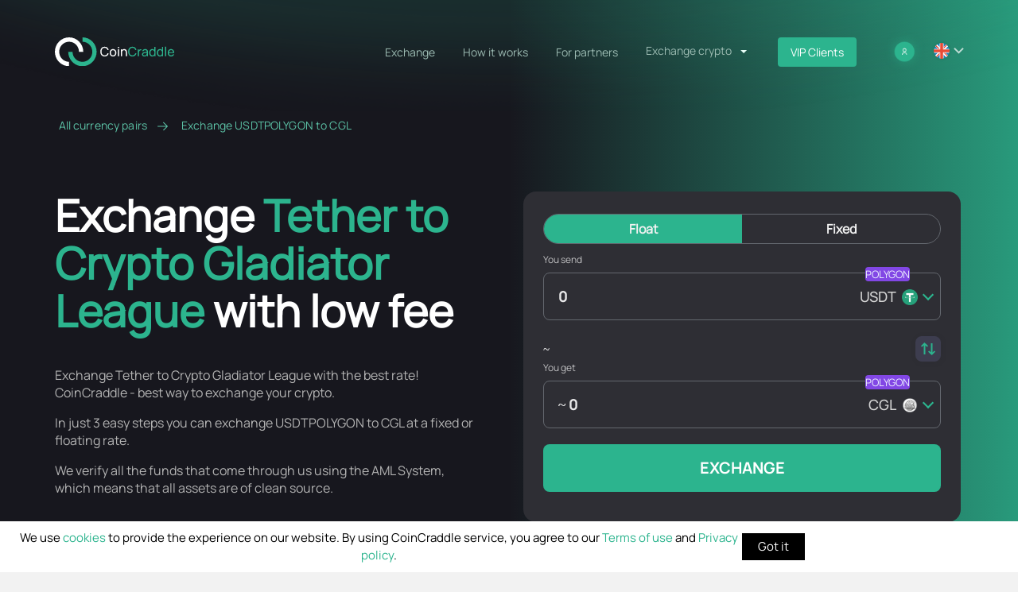

--- FILE ---
content_type: text/html; charset=UTF-8
request_url: https://coincraddle.com/exchange-usdtpolygon-cgl
body_size: 35473
content:
<!DOCTYPE html><html lang="en"><head><meta charset="UTF-8"><meta http-equiv="X-UA-Compatible" content="IE=edge"><meta name="viewport" content="width=device-width, initial-scale=1"> <script type="1925da159293037beef2a78f-text/javascript">(function(w,d,s,l,i){w[l]=w[l]||[];w[l].push({'gtm.start':
new Date().getTime(),event:'gtm.js'});var f=d.getElementsByTagName(s)[0],
j=d.createElement(s),dl=l!='dataLayer'?'&l='+l:'';j.async=true;j.src=
'https://www.googletagmanager.com/gtm.js?id='+i+dl;f.parentNode.insertBefore(j,f);
})(window,document,'script','dataLayer','GTM-PP5QKKL3');</script> <script async src="https://www.googletagmanager.com/gtag/js?id=G-7S51ZLH1P7" type="1925da159293037beef2a78f-text/javascript"></script><script type="1925da159293037beef2a78f-text/javascript">window.dataLayer = window.dataLayer || [];
function gtag(){dataLayer.push(arguments);}
gtag('js', new Date());

gtag('config', 'G-7S51ZLH1P7');</script><link rel="icon" type="image/png" sizes="32x32" href="/testcom/favicon/favicon.svg?v=1"><link rel="icon" type="image/png" sizes="16x16" href="/testcom/favicon/favicon.svg?v=1"><link rel="stylesheet" id="coins-css" href="/generate/css" type="text/css" media="all"><title>Exchange Tether (USDTPOLYGON) to Crypto Gladiator League (CGL) at the best rate with no sign up</title><meta name="keywords" content="keywords"><meta name="description" content="Automatic exchange Tether to Crypto Gladiator League at the best rate with no sign up. You can exchange USDTPOLYGON to Crypto Gladiator League with fix rate and floating rate options."><meta name="csrf-param" content="_csrf-frontend"><meta name="csrf-token" content="05OH3TNkUwBQsL2RQK3vDI13umf7DxwRviCpjV0Ke_aUxv60diBlSTeHxM4i-ZVo5jL2I5Zdc2Xqd87JHnI6rA=="><link href="https://coincraddle.com/exchange-usdtpolygon-cgl" rel="canonical"><link href="https://coincraddle.com/ru/exchange-usdtpolygon-cgl" rel="alternate" hreflang="ru"><link href="https://coincraddle.com/exchange-usdtpolygon-cgl" rel="alternate" hreflang="en"><link href="https://coincraddle.com/es/exchange-usdtpolygon-cgl" rel="alternate" hreflang="es"><link href="https://coincraddle.com/fr/exchange-usdtpolygon-cgl" rel="alternate" hreflang="fr"><link href="https://coincraddle.com/hi/exchange-usdtpolygon-cgl" rel="alternate" hreflang="hi"><link href="https://coincraddle.com/ko/exchange-usdtpolygon-cgl" rel="alternate" hreflang="ko"><link href="https://coincraddle.com/pt/exchange-usdtpolygon-cgl" rel="alternate" hreflang="pt"><link href="https://coincraddle.com/tr/exchange-usdtpolygon-cgl" rel="alternate" hreflang="tr"><link href="https://coincraddle.com/exchange-usdtpolygon-cgl" rel="alternate" hreflang="x-default"><link href="/minify/6111ab915aa714e5f57958801eb45a57-3276b5b7c6ae1fca5babb7840ca4fc1f.css?v=1762425050" rel="stylesheet"></head><body><script type="1925da159293037beef2a78f-text/javascript">window.type = 'crypto';
window.feeIncluded = true;
window.currencies = {"deposit":[{"value":"1EARTH","title":"EarthFund","shortName":"1EARTH","network":"ERC20","decimals":0},{"value":"2CRZ","title":"2Crazy","shortName":"2CRZ","network":"ERC20","decimals":0},{"value":"BTC","title":"Bitcoin","shortName":"BTC","network":"Bitcoin","decimals":5},{"value":"USDTTRC20","title":"Tether","shortName":"USDT","network":"TRC20","decimals":1},{"value":"XMR","title":"Monero","shortName":"XMR","network":"Monero","decimals":3},{"value":"ZEC","title":"Zcash","shortName":"ZEC","network":"Zcash","decimals":3},{"value":"ETH","title":"Ethereum","shortName":"ETH","network":"ERC20","decimals":4},{"value":"TON","title":"Toncoin","shortName":"TON","network":"TON","decimals":0},{"value":"SOL","title":"Solana","shortName":"SOL","network":"SOL","decimals":3},{"value":"XRP","title":"Ripple","shortName":"XRP","network":"Ripple","decimals":0},{"value":"BNB","title":"BNB","shortName":"BNB","network":"BEP20","decimals":3},{"value":"DASH","title":"Dash","shortName":"DASH","network":"Digital Cash","decimals":2},{"value":"LTC","title":"Litecoin","shortName":"LTC","network":"Litecoin","decimals":2},{"value":"EOS","title":"EOS","shortName":"EOS","network":"EOS","decimals":0},{"value":"TRX","title":"Tron","shortName":"TRX","network":"TRC20","decimals":0},{"value":"PAX","title":"Paxos Standard Token","shortName":"PAX","network":"ERC20","decimals":0},{"value":"1INCH","title":"1inch Network","shortName":"1INCH","network":"ERC20","decimals":0},{"value":"1CAT","title":"Bitcoin Cats","shortName":"1CAT","network":"ERC20","decimals":0},{"value":"A8","title":"Ancient8","shortName":"A8","network":"ERC20","decimals":0},{"value":"AA","title":"A3S Protocol","shortName":"AA","network":"ARBITRUM","decimals":0},{"value":"AAVE","title":"Aave","shortName":"AAVE","network":"ERC20","decimals":3},{"value":"ABBC","title":"ABBC","shortName":"ABBC","network":"BEP20","decimals":0},{"value":"ABL","title":"Airbloc ABL","shortName":"ABL","network":"ERC20","decimals":0},{"value":"ABT","title":"Arcblock","shortName":"ABT","network":"ERC20","decimals":0},{"value":"ACA","title":"Acala","shortName":"ACA","network":"Acala","decimals":0},{"value":"ACAT","title":"Alphacat","shortName":"ACAT","network":"NEO","decimals":0},{"value":"ACE","title":"ACENT","shortName":"ACE","network":"ERC20","decimals":0},{"value":"ACH","title":"Alchemy Pay","shortName":"ACH","network":"ERC20","decimals":0},{"value":"ACOIN","title":"Alchemy","shortName":"ACOIN","network":"ERC20","decimals":0},{"value":"ACQ","title":"Acquire.Fi","shortName":"ACQ","network":"ERC20","decimals":0},{"value":"ACS","title":"Access Protocol","shortName":"ACS","network":"SOL","decimals":0},{"value":"ADA","title":"Cardano","shortName":"ADA","network":"Cardano","decimals":0},{"value":"ADA3S","title":"ADA 3x Short","shortName":"ADA3S","network":"ERC20","decimals":0},{"value":"ADB","title":"Adbank","shortName":"ADB","network":"ERC20","decimals":0},{"value":"ADD","title":"EOSADD","shortName":"ADD","network":"EOS","decimals":0},{"value":"ADP","title":"Adappter","shortName":"ADP","network":"ERC20","decimals":0},{"value":"ADS","title":"Alkimi","shortName":"ADS","network":"ERC20","decimals":0},{"value":"ADT","title":"adToken ADT","shortName":"ADT","network":"ERC20","decimals":0},{"value":"ADX","title":"AdEx","shortName":"ADX","network":"ERC20","decimals":0},{"value":"AE","title":"Aeternity","shortName":"AE","network":"Aeternity","decimals":0},{"value":"AEG","title":"Aether Games","shortName":"AEG","network":"POLYGON","decimals":0},{"value":"AEGIS","title":"Aegis Token","shortName":"AEGIS","network":"ERC20","decimals":0},{"value":"AERGO","title":"","shortName":"AERGO","network":"ERC20","decimals":0},{"value":"AERO","title":" Aerodrome Finance","shortName":"AERO","network":"BASE","decimals":0},{"value":"AEVO","title":"Aevo","shortName":"AEVO","network":"ERC20","decimals":0},{"value":"AFG","title":"AOFverse ","shortName":"AFG","network":"ARBITRUM","decimals":0},{"value":"AFK","title":"AFKDAO","shortName":"AFK","network":"BEP20","decimals":0},{"value":"AGI","title":"AGI","shortName":"AGI","network":"ERC20","decimals":0},{"value":"AGIX","title":"SingularityNET","shortName":"AGIX","network":"ERC20","decimals":0},{"value":"AGLD","title":"Adventure Gold","shortName":"AGLD","network":"ERC20","decimals":0},{"value":"AI","title":"Multiverse","shortName":"AI","network":"ERC20","decimals":0},{"value":"AIDOGE","title":"ArbDoge AI","shortName":"AIDOGE","network":"ARBITRUM","decimals":0},{"value":"AIEPK","title":"EpiK Protocol","shortName":"AIEPK","network":"ERC20","decimals":0},{"value":"AION","title":"Aion","shortName":"AION","network":"Aion","decimals":0},{"value":"AIOZ","title":"AIOZ Network","shortName":"AIOZ","network":"ERC20","decimals":0},{"value":"AIPAD","title":"AIPAD","shortName":"AIPAD","network":"BEP20","decimals":0},{"value":"AITECH","title":"Solidus Ai Tech","shortName":"AITECH","network":"BEP20","decimals":0},{"value":"AIX","title":"Aigang","shortName":"AIX","network":"ERC20","decimals":0},{"value":"AKITA","title":"Akita Inu","shortName":"AKITA","network":"ERC20","decimals":0},{"value":"AKRO","title":"Akropolis","shortName":"AKRO","network":"ERC20","decimals":0},{"value":"AKT","title":"Akash Network","shortName":"AKT","network":"AKT","decimals":0},{"value":"AL","title":"Archloot","shortName":"AL","network":"ERC20","decimals":0},{"value":"ALBT","title":"AllianceBlock","shortName":"ALBT","network":"ERC20","decimals":0},{"value":"ALCX","title":"Alchemix","shortName":"ALCX","network":"ERC20","decimals":0},{"value":"ALEPH","title":"Aleph.im","shortName":"ALEPH","network":"ERC20","decimals":0},{"value":"ALEX","title":"ALEX Lab","shortName":"ALEX","network":"STX","decimals":0},{"value":"ALGO","title":"ALGO","shortName":"ALGO","network":"Algorand","decimals":0},{"value":"ALI","title":"Artificial Liquid Intelligence","shortName":"ALI","network":"ERC20","decimals":0},{"value":"ALICE","title":"MyNeighborAlice","shortName":"ALICE","network":"BEP20","decimals":0},{"value":"ALPA","title":"Alpaca City","shortName":"ALPA","network":"ERC20","decimals":0},{"value":"ALPACA","title":"Alpaca Finance","shortName":"ALPACA","network":"BEP20","decimals":0},{"value":"ALPHA","title":"Alpha Finance Lab","shortName":"ALPHA","network":"ERC20","decimals":0},{"value":"ALPINE","title":"Alpine F1 Team Fan Token","shortName":"ALPINE","network":"BEP20","decimals":0},{"value":"ALT","title":"AltLayer","shortName":"ALT","network":"ERC20","decimals":0},{"value":"ALU","title":"Altura","shortName":"ALU","network":"BEP20","decimals":0},{"value":"AMB","title":"AMB","shortName":"AMB","network":"Ambrosus","decimals":0},{"value":"AMIO","title":"Amino","shortName":"AMIO","network":"ERC20","decimals":0},{"value":"AMPL","title":"Ampleforth","shortName":"AMPL","network":"ERC20","decimals":0},{"value":"AMU","title":"Amulet","shortName":"AMU","network":"SOL","decimals":0},{"value":"ANALOS","title":"analoS","shortName":"ANALOS","network":"SOL","decimals":0},{"value":"ANC","title":"Anchor","shortName":"ANC","network":"Terra Classic","decimals":0},{"value":"ANKR","title":"ANKR","shortName":"ANKR","network":"ERC20","decimals":0},{"value":"ANML","title":"Animal Concerts","shortName":"ANML","network":"ERC20","decimals":0},{"value":"ANT","title":"Aragon ","shortName":"ANT","network":"ERC20","decimals":0},{"value":"ANV","title":"ANIVERSE","shortName":"ANV","network":"ERC20","decimals":0},{"value":"ANW","title":"Anchor Neural World Token","shortName":"ANW","network":"ERC20","decimals":0},{"value":"ANYONE","title":"ANyONe Protocol","shortName":"ANYONE","network":"ERC20","decimals":0},{"value":"AOA","title":"AURORA (AOA)","shortName":"AOA","network":"AURORA","decimals":0},{"value":"AOG","title":"AgeOfGods","shortName":"AOG","network":"BEP20","decimals":0},{"value":"AOS","title":"AOS","shortName":"AOS","network":"BEP20","decimals":0},{"value":"APE","title":"ApeCoin","shortName":"APE","network":"ERC20","decimals":0},{"value":"APED","title":"APED","shortName":"APED","network":"ERC20","decimals":0},{"value":"APH","title":"Aphelion","shortName":"APH","network":"NEO","decimals":0},{"value":"API3","title":"API3","shortName":"API3","network":"ERC20","decimals":0},{"value":"APIX","title":"APIX","shortName":"APIX","network":"ERC20","decimals":0},{"value":"APL","title":"Apollo Currency","shortName":"APL","network":"APL","decimals":0},{"value":"APM","title":"APM","shortName":"APM","network":"ERC20","decimals":0},{"value":"APP","title":"Moon App","shortName":"APP","network":"ERC20","decimals":0},{"value":"APPC","title":"AppCoins","shortName":"APPC","network":"ERC20","decimals":0},{"value":"APT","title":"Aptos","shortName":"APT","network":"Aptos","decimals":0},{"value":"AQT","title":"Alpha Quark","shortName":"AQT","network":"ERC20","decimals":0},{"value":"AR","title":"Arweave","shortName":"AR","network":"Arweave","decimals":0},{"value":"ARB","title":"Arbitrum","shortName":"ARB","network":"ARBITRUM","decimals":0},{"value":"ARC","title":"Arcade","shortName":"ARC","network":"ERC20","decimals":0},{"value":"ARDR","title":"Ardor","shortName":"ARDR","network":"Ardor","decimals":0},{"value":"ARG","title":"Argentine Football Association Fan Token","shortName":"ARG","network":"CHILIZ","decimals":0},{"value":"ARIX","title":"ARIX","shortName":"ARIX","network":"BEP20","decimals":0},{"value":"ARK","title":"Ark","shortName":"ARK","network":"ARK","decimals":0},{"value":"ARKER","title":"ARKER","shortName":"ARKER","network":"BEP20","decimals":0},{"value":"ARKM","title":"Arkham","shortName":"ARKM","network":"ERC20","decimals":0},{"value":"ARKN","title":"ArkRivals","shortName":"ARKN","network":"BEP20","decimals":0},{"value":"ARN","title":"Aeron","shortName":"ARN","network":"ERC20","decimals":0},{"value":"ARNM","title":"Arenum","shortName":"ARNM","network":"SOL","decimals":0},{"value":"ARPA","title":"ARPA Token","shortName":"ARPA","network":"ERC20","decimals":0},{"value":"ARRR","title":"Pirate Chain","shortName":"ARRR","network":"ARRR","decimals":0},{"value":"ARTFI","title":"Artfi","shortName":"ARTFI","network":"SUI","decimals":0},{"value":"ARTY","title":"Artyfact","shortName":"ARTY","network":"BEP20","decimals":0},{"value":"ARV","title":"ARIVA","shortName":"ARV","network":"BEP20","decimals":0},{"value":"ARX","title":"ARCS","shortName":"ARX","network":"ERC20","decimals":0},{"value":"ARY","title":"Block Array","shortName":"ARY","network":"ERC20","decimals":0},{"value":"ASD","title":"AscendEX token","shortName":"ASD","network":"ERC20","decimals":0},{"value":"AST","title":"AirSwap","shortName":"AST","network":"ERC20","decimals":0},{"value":"ASTO","title":"Altered State Token ","shortName":"ASTO","network":"ERC20","decimals":0},{"value":"ASTR","title":"Astar","shortName":"ASTR","network":"Astar","decimals":0},{"value":"ASTRA","title":"Astra Protocol","shortName":"ASTRA","network":"ERC20","decimals":0},{"value":"ASTROBOY","title":"MC Astroboy","shortName":"ASTROBOY","network":"ERC20","decimals":0},{"value":"ATA","title":"Automata Network","shortName":"ATA","network":"BEP20","decimals":0},{"value":"ATEM","title":"Atem Network","shortName":"ATEM","network":"BEP20","decimals":0},{"value":"ATH","title":"Aethir","shortName":"ATH","network":"ERC20","decimals":0},{"value":"ATM","title":"Atl\u00e9tico de Madrid","shortName":"ATM","network":"CAP20","decimals":0},{"value":"ATOM","title":"Cosmos","shortName":"ATOM","network":"Cosmos","decimals":0},{"value":"ATOR","title":"ATOR Protocol","shortName":"ATOR","network":"ERC20","decimals":0},{"value":"AUCTION","title":"","shortName":"AUCTION","network":"ERC20","decimals":0},{"value":"AURA","title":"Aura finance","shortName":"AURA","network":"ERC20","decimals":0},{"value":"AURORA","title":"AURORA","shortName":"AURORA","network":"ERC20","decimals":0},{"value":"AURY","title":"Aurory","shortName":"AURY","network":"SOL","decimals":0},{"value":"AUSD","title":"Acala Dollar","shortName":"AUSD","network":"KAR","decimals":0},{"value":"AVA","title":"AVA","shortName":"AVA","network":"ERC20","decimals":0},{"value":"AVACN","title":"AVACOIN","shortName":"AVACN","network":"TVM","decimals":0},{"value":"AVAIL","title":"AVAIL","shortName":"AVAIL","network":"AVAIL","decimals":0},{"value":"AVAX","title":"Avalanche","shortName":"AVAX","network":"AVAX","decimals":2},{"value":"AXC","title":"AXIA","shortName":"AXC","network":"ERC20","decimals":0},{"value":"AXE","title":"Axe","shortName":"AXE","network":"AXE","decimals":0},{"value":"AXPR","title":"AXpire","shortName":"AXPR","network":"ERC20","decimals":0},{"value":"AXS","title":"Axie Infinity","shortName":"AXS","network":"ERC20","decimals":0},{"value":"AZERO","title":"Aleph Zero","shortName":"AZERO","network":"AZERO","decimals":0},{"value":"AZY","title":"Amazy","shortName":"AZY","network":"BEP20","decimals":0},{"value":"BABY","title":"Meta baby","shortName":"BABY","network":"ERC20","decimals":0},{"value":"BABYDOGE","title":"Baby Doge Coin","shortName":"BABYDOGE","network":"BEP20","decimals":0},{"value":"BADGER","title":"Badger DAO","shortName":"BADGER","network":"ERC20","decimals":0},{"value":"BAG","title":"BAG","shortName":"BAG","network":"HRC20","decimals":0},{"value":"BAKE","title":"BakeryToken","shortName":"BAKE","network":"BEP20","decimals":0},{"value":"BAL","title":"Balancer","shortName":"BAL","network":"ERC20","decimals":0},{"value":"BANANA","title":"Banana","shortName":"BANANA","network":"ERC20","decimals":0},{"value":"BAND","title":"BAND","shortName":"BAND","network":"ERC20","decimals":0},{"value":"BASEBOT","title":"BASEBOT","shortName":"BASEBOT","network":"BASE","decimals":0},{"value":"BASIC","title":"BASIC","shortName":"BASIC","network":"ERC20","decimals":0},{"value":"BAT","title":"Basic Attention Token","shortName":"BAT","network":"ERC20","decimals":0},{"value":"BAX","title":"BABB","shortName":"BAX","network":"ERC20","decimals":0},{"value":"BB","title":"BounceBit","shortName":"BB","network":"BounceBit","decimals":0},{"value":"BBC","title":"Bull BTC Club","shortName":"BBC","network":"BEP20","decimals":0},{"value":"BBF","title":"Bubblefong","shortName":"BBF","network":"ERC20","decimals":0},{"value":"BBL","title":"Beoble","shortName":"BBL","network":"ERC20","decimals":0},{"value":"BCD","title":"Bitcoin Diamond","shortName":"BCD","network":"Bitcoin Diamond","decimals":0},{"value":"BCHA","title":"Bitcoin Cash ABC","shortName":"BCHA","network":"BCHABC","decimals":0},{"value":"BCHABC","title":"BCHABC","shortName":"BCHABC","network":"BCHABC","decimals":0},{"value":"BCHSV","title":"BCHSV","shortName":"BCHSV","network":"BCHSV","decimals":2},{"value":"BCUT","title":"bitsCrunch","shortName":"BCUT","network":"ERC20","decimals":0},{"value":"BDX","title":"Beldex","shortName":"BDX","network":"Beldex","decimals":0},{"value":"BEAMX","title":"BEAM","shortName":"BEAMX","network":"ERC20","decimals":0},{"value":"BEAT","title":"MetaBeat","shortName":"BEAT","network":"POLYGON","decimals":0},{"value":"BEBE","title":"BEBE","shortName":"BEBE","network":"ARBITRUM","decimals":0},{"value":"BEER","title":"BEERCOIN","shortName":"BEER","network":"SOL","decimals":0},{"value":"BEFI","title":"Befi Labs","shortName":"BEFI","network":"ERC20","decimals":0},{"value":"BEL","title":"BEL","shortName":"BEL","network":"ERC20","decimals":0},{"value":"BEPRO","title":"BEPRO Network","shortName":"BEPRO","network":"ERC20","decimals":0},{"value":"BERRY","title":"Berry","shortName":"BERRY","network":"ERC20","decimals":0},{"value":"BETA","title":"Beta Finance","shortName":"BETA","network":"BEP20","decimals":0},{"value":"BETH","title":"BETH","shortName":"BETH","network":"ERC20","decimals":0},{"value":"BFC","title":"Bifrost","shortName":"BFC","network":"ERC20","decimals":0},{"value":"BGBP","title":"BGBP","shortName":"BGBP","network":"ERC20","decimals":0},{"value":"BHC","title":"Black Hole Coin","shortName":"BHC","network":"BHC","decimals":0},{"value":"BHP","title":"","shortName":"BHP","network":"BHP","decimals":0},{"value":"BICO","title":"Biconomy Token","shortName":"BICO","network":"ERC20","decimals":0},{"value":"BIDP","title":"BID Protocol","shortName":"BIDP","network":"BTC","decimals":0},{"value":"BIFI","title":"BiFi","shortName":"BIFI","network":"ERC20","decimals":0},{"value":"BIGTIME","title":"Big Time","shortName":"BIGTIME","network":"ERC20","decimals":0},{"value":"BIIS","title":"Biis","shortName":"BIIS","network":"BTC","decimals":0},{"value":"BITCI","title":"Bitcicoin","shortName":"BITCI","network":"BITCI","decimals":0},{"value":"BITCLAVE","title":"BitClave","shortName":"BITCLAVE","network":"ERC20","decimals":0},{"value":"BIX","title":"BIX Token","shortName":"BIX","network":"ERC20","decimals":0},{"value":"BLAST","title":"Blast","shortName":"BLAST","network":"BLAST","decimals":0},{"value":"BLD","title":"Agoric","shortName":"BLD","network":"BLD","decimals":0},{"value":"BLOC","title":"Blockcloud","shortName":"BLOC","network":"ERC20","decimals":0},{"value":"BLOCK","title":"BlockGames","shortName":"BLOCK","network":"ERC20","decimals":0},{"value":"BLOK","title":"Bloktopia","shortName":"BLOK","network":"POLYGON","decimals":0},{"value":"BLUR","title":"BLUR","shortName":"BLUR","network":"ERC20","decimals":0},{"value":"BLZ","title":"BLZ","shortName":"BLZ","network":"ERC20","decimals":0},{"value":"BMON","title":"Binamon","shortName":"BMON","network":"BEP20","decimals":0},{"value":"BMX","title":"BitMart Token","shortName":"BMX","network":"ERC20","decimals":0},{"value":"BN","title":"TNA","shortName":"BN","network":"ERC20","decimals":0},{"value":"BNC","title":"Bifrost","shortName":"BNC","network":"bifrost","decimals":0},{"value":"BNS","title":"Bitbns","shortName":"BNS","network":"ERC20","decimals":0},{"value":"BNSX","title":"Bitcoin Name Service System","shortName":"BNSX","network":"BRC20","decimals":0},{"value":"BNT","title":"Bancor Network Token","shortName":"BNT","network":"ERC20","decimals":0},{"value":"BNTY","title":"Bounty0x","shortName":"BNTY","network":"ERC20","decimals":0},{"value":"BNX","title":"BinaryX","shortName":"BNX","network":"BEP20","decimals":0},{"value":"BOA","title":"BOSagora","shortName":"BOA","network":"ERC20","decimals":0},{"value":"BOB","title":"BOB","shortName":"BOB","network":"ERC20","decimals":0},{"value":"BOBA","title":"Boba Network","shortName":"BOBA","network":"ERC20","decimals":0},{"value":"BOLT","title":"BOLT Token","shortName":"BOLT","network":"ERC20","decimals":0},{"value":"BOME","title":"BOOK OF MEME","shortName":"BOME","network":"SOL","decimals":0},{"value":"BOND","title":"BarnBridge","shortName":"BOND","network":"ERC20","decimals":0},{"value":"BONDLY","title":"Forj(Bondly)","shortName":"BONDLY","network":"ERC20","decimals":0},{"value":"BONE","title":"Bone ShibaSwap","shortName":"BONE","network":"ERC20","decimals":0},{"value":"BONK","title":"BONK","shortName":"BONK","network":"SOL","decimals":0},{"value":"BORA","title":"BORA","shortName":"BORA","network":"Klaytn","decimals":0},{"value":"BORING","title":"BoringDAO","shortName":"BORING","network":"ERC20","decimals":0},{"value":"BOS","title":"BOScoin","shortName":"BOS","network":"BOS","decimals":0},{"value":"BOSON","title":"Boson Protocol","shortName":"BOSON","network":"ERC20","decimals":0},{"value":"BOT","title":"Bounce Token","shortName":"BOT","network":"ERC20","decimals":0},{"value":"BP","title":"Beyond Protocol","shortName":"BP","network":"ERC20","decimals":0},{"value":"BPT","title":"BUX Platform Token","shortName":"BPT","network":"ERC20","decimals":0},{"value":"BQX","title":"BQX","shortName":"BQX","network":"ERC20","decimals":0},{"value":"BRAWL","title":"BitBrawl","shortName":"BRAWL","network":"SOL","decimals":0},{"value":"BRD","title":"Bread","shortName":"BRD","network":"ERC20","decimals":0},{"value":"BREED","title":"BreederDAO","shortName":"BREED","network":"ERC20","decimals":0},{"value":"BRETT","title":"BRETT","shortName":"BRETT","network":"BASE","decimals":0},{"value":"BRG","title":"Bridge Token","shortName":"BRG","network":"TRC20","decimals":0},{"value":"BRISE","title":"Bitgert","shortName":"BRISE","network":"BRISE","decimals":0},{"value":"BRT","title":"BRT","shortName":"BRT","network":"BEP20","decimals":0},{"value":"BRWL","title":"Blockchain Brawlers","shortName":"BRWL","network":"ERC20","decimals":0},{"value":"BSSB","title":"bitstable","shortName":"BSSB","network":"BRC20","decimals":0},{"value":"BSV","title":"Bitcoin SV","shortName":"BSV","network":"Bitcoin SV","decimals":2},{"value":"BSW","title":"Biswap","shortName":"BSW","network":"BEP20","decimals":0},{"value":"BTCP","title":"Bitcoin Private","shortName":"BTCP","network":"BTCP","decimals":0},{"value":"BTG","title":"Bitcoin Gold","shortName":"BTG","network":"BitcoinGold","decimals":0},{"value":"BTMX","title":"BitMax token","shortName":"BTMX","network":"ERC20","decimals":0},{"value":"BTS","title":"BTS","shortName":"BTS","network":"BitShares","decimals":0},{"value":"BTT","title":"BitTorrent","shortName":"BTT","network":"TRC20","decimals":0},{"value":"BU","title":"BUMO","shortName":"BU","network":"BU","decimals":0},{"value":"BUBBLE","title":"Bubble","shortName":"BUBBLE","network":"ERC20","decimals":0},{"value":"BULL","title":"Bullieverse","shortName":"BULL","network":"POLYGON","decimals":0},{"value":"BURGER","title":"Burger Swap","shortName":"BURGER","network":"BEP20","decimals":0},{"value":"BURP","title":"Big Town Chef","shortName":"BURP","network":"POLYGON","decimals":0},{"value":"BUSD","title":"Binance USD (BUSD)","shortName":"BUSD","network":"ERC20","decimals":0},{"value":"BUX","title":"BUX Token","shortName":"BUX","network":"BEP20","decimals":0},{"value":"BUY","title":"Burency","shortName":"BUY","network":"ERC20","decimals":0},{"value":"BWO","title":"Battle World","shortName":"BWO","network":"POLYGON","decimals":0},{"value":"BXEN","title":"XEN Crypto","shortName":"BXEN","network":"BEP20","decimals":0},{"value":"BZRX","title":"bZx Protocol","shortName":"BZRX","network":"ERC20","decimals":0},{"value":"BZZ","title":"Swarm","shortName":"BZZ","network":"ERC20","decimals":0},{"value":"C98","title":"Coin98","shortName":"C98","network":"ERC20","decimals":0},{"value":"C98BSC","title":"Coin98","shortName":"C98BSC","network":"BEP20","decimals":0},{"value":"CA","title":"Coupon Assets","shortName":"CA","network":"ERC20","decimals":0},{"value":"CADH","title":"CADH","shortName":"CADH","network":"ERC20","decimals":0},{"value":"CAKE","title":"PancakeSwap Token","shortName":"CAKE","network":"BEP20","decimals":0},{"value":"CAN","title":"CanYa","shortName":"CAN","network":"ERC20","decimals":0},{"value":"CANDY","title":"CANDY","shortName":"CANDY","network":"POLYGON","decimals":0},{"value":"CAPO","title":"ILCAPO","shortName":"CAPO","network":"BEP20","decimals":0},{"value":"CAPP","title":"Cappasity","shortName":"CAPP","network":"ERC20","decimals":0},{"value":"CARD","title":"Cardstack","shortName":"CARD","network":"ERC20","decimals":0},{"value":"CARE","title":"CARE","shortName":"CARE","network":"ERC20","decimals":0},{"value":"CARR","title":"Carnomaly","shortName":"CARR","network":"ERC20","decimals":0},{"value":"CAS","title":"Cashaa","shortName":"CAS","network":"BEP20","decimals":0},{"value":"CAT","title":"Simons Cat","shortName":"CAT","network":"BEP20","decimals":0},{"value":"CAW","title":"A Hunters Dream","shortName":"CAW","network":"ERC20","decimals":0},{"value":"CBC","title":"CBC.network","shortName":"CBC","network":"ERC20","decimals":0},{"value":"CBK","title":"Cobak Token","shortName":"CBK","network":"ERC20","decimals":0},{"value":"CCD","title":"Concordium","shortName":"CCD","network":"CCD","decimals":0},{"value":"CCROWD","title":"CyberCrowdChain","shortName":"CCROWD","network":"ERC20","decimals":0},{"value":"CDT","title":"CDT","shortName":"CDT","network":"ERC20","decimals":0},{"value":"CEEK","title":"CEEK Smart VR","shortName":"CEEK","network":"BEP20","decimals":0},{"value":"CEL","title":"Celsius Network","shortName":"CEL","network":"ERC20","decimals":0},{"value":"CELO","title":"Celo","shortName":"CELO","network":"CELO","decimals":0},{"value":"CELR","title":"CELR","shortName":"CELR","network":"ERC20","decimals":0},{"value":"CELT","title":"","shortName":"CELT","network":"ERC20","decimals":0},{"value":"CERE","title":"Cere Network","shortName":"CERE","network":"ERC20","decimals":0},{"value":"CETUS","title":"Cetus","shortName":"CETUS","network":"SUI","decimals":0},{"value":"CEUR","title":"Celo Euro","shortName":"CEUR","network":"CELO","decimals":0},{"value":"CFD","title":"Confido","shortName":"CFD","network":"ERC20","decimals":0},{"value":"CFG","title":"Centrifuge","shortName":"CFG","network":"ERC20","decimals":0},{"value":"CFX","title":"Conflux Token","shortName":"CFX","network":"Conflux","decimals":0},{"value":"CGG","title":"Chain Guardians","shortName":"CGG","network":"ERC20","decimals":0},{"value":"CGL","title":"Crypto Gladiator League","shortName":"CGL","network":"POLYGON","decimals":0},{"value":"CGPT","title":"ChainGPT","shortName":"CGPT","network":"BEP20","decimals":0},{"value":"CGS","title":"","shortName":"CGS","network":"OKC","decimals":0},{"value":"CHAD","title":"Chad Coin","shortName":"CHAD","network":"ERC20","decimals":0},{"value":"CHAT","title":"ChatCoin","shortName":"CHAT","network":"ERC20","decimals":0},{"value":"CHE","title":"CherrySwapToken","shortName":"CHE","network":"OKC","decimals":0},{"value":"CHMB","title":"Chumbi Valley","shortName":"CHMB","network":"BEP20","decimals":0},{"value":"CHP","title":"CoinPoker","shortName":"CHP","network":"ERC20","decimals":0},{"value":"CHR","title":"Chromia","shortName":"CHR","network":"ERC20","decimals":0},{"value":"CHSB","title":"SwissBorg","shortName":"CHSB","network":"ERC20","decimals":0},{"value":"CHZ","title":"CHZ","shortName":"CHZ","network":"ERC20","decimals":0},{"value":"CIRUS","title":"Cirus","shortName":"CIRUS","network":"ERC20","decimals":0},{"value":"CITY","title":"Manchester City Fan Token","shortName":"CITY","network":"CHILIZ","decimals":0},{"value":"CIX100","title":"Cryptoindex 100","shortName":"CIX100","network":"ERC20","decimals":0},{"value":"CKB","title":"Nervos Network","shortName":"CKB","network":"CKB","decimals":0},{"value":"CLH","title":"CLearingHouse Token","shortName":"CLH","network":"ERC20","decimals":0},{"value":"CLORE","title":"Clore.ai","shortName":"CLORE","network":"CLORE","decimals":0},{"value":"CLOSEDAI","title":"CLOSEDAI","shortName":"CLOSEDAI","network":"ERC20","decimals":0},{"value":"CLUB","title":"Club Coin","shortName":"CLUB","network":"ERC20","decimals":0},{"value":"CLV","title":"Clover Finance","shortName":"CLV","network":"ERC20","decimals":0},{"value":"CMP","title":"Caduceus","shortName":"CMP","network":"CMP","decimals":0},{"value":"CMT","title":"CyberMiles","shortName":"CMT","network":"CyberMiles","decimals":0},{"value":"CND","title":"Cindicator","shortName":"CND","network":"ERC20","decimals":0},{"value":"CNTM","title":"Connectome","shortName":"CNTM","network":"ERC20","decimals":0},{"value":"COCOS","title":"COCOS","shortName":"COCOS","network":"ERC20","decimals":0},{"value":"COFI","title":"CoinFi","shortName":"COFI","network":"ERC20","decimals":0},{"value":"COL","title":"Clash of lilliput","shortName":"COL","network":"BEP20","decimals":0},{"value":"COM","title":"BRC20.com","shortName":"COM","network":"BRC20","decimals":0},{"value":"COMB","title":"COMBO","shortName":"COMB","network":"ERC20","decimals":0},{"value":"COMBO","title":"COMBO","shortName":"COMBO","network":"ERC20","decimals":0},{"value":"COMP","title":"Compound","shortName":"COMP","network":"ERC20","decimals":2},{"value":"CONV","title":"Convergence","shortName":"CONV","network":"ERC20","decimals":0},{"value":"COOHA","title":"CoolHash","shortName":"COOHA","network":"KCC","decimals":0},{"value":"COOKIE","title":"Cookie","shortName":"COOKIE","network":"BEP20","decimals":0},{"value":"COOL","title":"Coolmans Universe","shortName":"COOL","network":"SOL","decimals":0},{"value":"COOLMAN","title":"Coolmans Universe","shortName":"COOLMAN","network":"SOL","decimals":0},{"value":"COQ","title":"Coq Inu","shortName":"COQ","network":"AVAX C-Chain","decimals":0},{"value":"CORE","title":"CORE","shortName":"CORE","network":"CORE","decimals":0},{"value":"COS","title":"COS","shortName":"COS","network":"ERC20","decimals":0},{"value":"COSM","title":"Cosmo Coin","shortName":"COSM","network":"ERC20","decimals":0},{"value":"COTI","title":"Coti","shortName":"COTI","network":"ERC20","decimals":0},{"value":"COV","title":"Covesting","shortName":"COV","network":"ERC20","decimals":0},{"value":"COVER","title":"Cover Protocol","shortName":"COVER","network":"ERC20","decimals":0},{"value":"CPC","title":"CPChain","shortName":"CPC","network":"CPC","decimals":0},{"value":"CPOOL","title":"Clearpool","shortName":"CPOOL","network":"ERC20","decimals":0},{"value":"CQT","title":"Covalent","shortName":"CQT","network":"ERC20","decimals":0},{"value":"CREAM","title":"Cream Finance","shortName":"CREAM","network":"BEP20","decimals":0},{"value":"CREDI","title":"Credefi","shortName":"CREDI","network":"ERC20","decimals":0},{"value":"CRO","title":"Cronos","shortName":"CRO","network":"Crypto","decimals":0},{"value":"CRPT","title":"Crypterium","shortName":"CRPT","network":"ERC20","decimals":0},{"value":"CRTS","title":"Cratos","shortName":"CRTS","network":"ERC20","decimals":0},{"value":"CRU","title":"Crust","shortName":"CRU","network":"ERC20","decimals":0},{"value":"CRV","title":"Curve DAO Token","shortName":"CRV","network":"ERC20","decimals":0},{"value":"CS","title":"Credits","shortName":"CS","network":"CS","decimals":0},{"value":"CSIX","title":"Carbon","shortName":"CSIX","network":"BEP20","decimals":0},{"value":"CSP","title":"Caspian","shortName":"CSP","network":"ERC20","decimals":0},{"value":"CSPR","title":"Casper","shortName":"CSPR","network":"Casper","decimals":0},{"value":"CTA","title":"Cross The Ages","shortName":"CTA","network":"ERC20","decimals":0},{"value":"CTC","title":"Creditcoin","shortName":"CTC","network":"ERC20","decimals":0},{"value":"CTI","title":"ClinTex","shortName":"CTI","network":"ERC20","decimals":0},{"value":"CTSI","title":"Cartesi","shortName":"CTSI","network":"ERC20","decimals":0},{"value":"CTX","title":"Cryptex","shortName":"CTX","network":"ERC20","decimals":0},{"value":"CTXC","title":"Cortex","shortName":"CTXC","network":"Cortex","decimals":0},{"value":"CUDOS","title":"Cudos","shortName":"CUDOS","network":"ERC20","decimals":0},{"value":"CULT","title":"Cult DAO","shortName":"CULT","network":"ERC20","decimals":0},{"value":"CUSD","title":"Celo Dollar","shortName":"CUSD","network":"CELO","decimals":0},{"value":"CV","title":"carVertical","shortName":"CV","network":"ERC20","decimals":0},{"value":"CVC","title":"Civic","shortName":"CVC","network":"ERC20","decimals":0},{"value":"CVNT","title":"Content Value Network","shortName":"CVNT","network":"CVNT","decimals":0},{"value":"CVP","title":"PowerPool","shortName":"CVP","network":"ERC20","decimals":0},{"value":"CVT","title":"CyberVein","shortName":"CVT","network":"ERC20","decimals":0},{"value":"CVX","title":"Convex Finance","shortName":"CVX","network":"ERC20","decimals":0},{"value":"CWAR","title":"Cryowar","shortName":"CWAR","network":"SOL","decimals":0},{"value":"CWEB","title":"Coinweb","shortName":"CWEB","network":"ERC20","decimals":0},{"value":"CWS","title":"Crowns","shortName":"CWS","network":"BEP20","decimals":0},{"value":"CXO","title":"CargoX","shortName":"CXO","network":"ERC20","decimals":0},{"value":"CXT","title":"Covalent X Token","shortName":"CXT","network":"ERC20","decimals":0},{"value":"CYBER","title":"CyberConnect","shortName":"CYBER","network":"OPTIMISM","decimals":0},{"value":"DACC","title":"Decentralized Accessible Content Chain","shortName":"DACC","network":"ERC20","decimals":0},{"value":"DADI","title":"Edge","shortName":"DADI","network":"ERC20","decimals":0},{"value":"DAG","title":"Constellation","shortName":"DAG","network":"DAG","decimals":0},{"value":"DAI","title":"Dai","shortName":"DAI","network":"ERC20","decimals":0},{"value":"DAIPOLYGON","title":"Dai","shortName":"DAI","network":"POLYGON","decimals":0},{"value":"DAO","title":"DAO Maker","shortName":"DAO","network":"ERC20","decimals":0},{"value":"DAPPT","title":"Dapp.com","shortName":"DAPPT","network":"ERC20","decimals":0},{"value":"DAPPX","title":"dAppstore Token","shortName":"DAPPX","network":"ERC20","decimals":0},{"value":"DAR","title":"Mines of Dalarnia","shortName":"DAR","network":"BEP20","decimals":0},{"value":"DATA","title":"DATA","shortName":"DATA","network":"ERC20","decimals":0},{"value":"DATX","title":"DATx","shortName":"DATX","network":"ERC20","decimals":0},{"value":"DAV","title":"Data Vital","shortName":"DAV","network":"ARBITRUM","decimals":0},{"value":"DBC","title":"DeepBrain Chain","shortName":"DBC","network":"NEO","decimals":0},{"value":"DC","title":"Dogechain","shortName":"DC","network":"DOG20","decimals":0},{"value":"DCC","title":"Distributed Credit Chain","shortName":"DCC","network":"ERC20","decimals":0},{"value":"DCK","title":"DexCheck","shortName":"DCK","network":"BEP20","decimals":0},{"value":"DCR","title":"Decred","shortName":"DCR","network":"Decred","decimals":2},{"value":"DEB","title":"Debitum Network","shortName":"DEB","network":"ERC20","decimals":0},{"value":"DECHAT","title":"CHAT","shortName":"DECHAT","network":"BEP20","decimals":0},{"value":"DEFI","title":"De.Fi","shortName":"DEFI","network":"ERC20","decimals":0},{"value":"DEGEN","title":"Degen","shortName":"DEGEN","network":"BASE","decimals":0},{"value":"DEGO","title":"Dego Finance","shortName":"DEGO","network":"ERC20","decimals":0},{"value":"DELOREAN","title":"Delorean Labs","shortName":"DELOREAN","network":"SUI","decimals":0},{"value":"DENT","title":"Dent","shortName":"DENT","network":"ERC20","decimals":0},{"value":"DEP","title":"DEAPCOIN","shortName":"DEP","network":"ERC20","decimals":0},{"value":"DERC","title":"DeRace","shortName":"DERC","network":"ERC20","decimals":0},{"value":"DERO","title":"Dero","shortName":"DERO","network":"DEROHE","decimals":0},{"value":"DESO","title":"Decentralized Social","shortName":"DESO","network":"DESO","decimals":0},{"value":"DEVT","title":"DeHorizon Token","shortName":"DEVT","network":"ERC20","decimals":0},{"value":"DEXE","title":"Dexe","shortName":"DEXE","network":"ERC20","decimals":0},{"value":"DF","title":"dForce Token","shortName":"DF","network":"ERC20","decimals":0},{"value":"DFA","title":"DeFine","shortName":"DFA","network":"ERC20","decimals":0},{"value":"DFI","title":"DeFiChain","shortName":"DFI","network":"DFI","decimals":0},{"value":"DFX","title":"DFX","shortName":"DFX","network":"ERC20","decimals":0},{"value":"DFYN","title":"Dfyn Network","shortName":"DFYN","network":"ERC20","decimals":0},{"value":"DG","title":"Decentral Games","shortName":"DG","network":"ERC20","decimals":0},{"value":"DGB","title":"DigiByte","shortName":"DGB","network":"Digibyte","decimals":0},{"value":"DGD","title":"DigixDAO","shortName":"DGD","network":"DigixDAO","decimals":0},{"value":"DGTX","title":"DigitexFutures","shortName":"DGTX","network":"ERC20","decimals":0},{"value":"DHT","title":"dHedge DAO Token","shortName":"DHT","network":"ERC20","decimals":0},{"value":"DIA","title":"DIA","shortName":"DIA","network":"ERC20","decimals":0},{"value":"DINO","title":"DinoSwap","shortName":"DINO","network":"POLYGON","decimals":0},{"value":"DIO","title":"DIO","shortName":"DIO","network":"SOL","decimals":0},{"value":"DIS","title":"DIS CHAIN","shortName":"DIS","network":"DIS","decimals":0},{"value":"DIVI","title":"Divi","shortName":"DIVI","network":"DIVI","decimals":0},{"value":"DKA","title":"DKargo","shortName":"DKA","network":"ERC20","decimals":0},{"value":"DKS","title":"DarkShield","shortName":"DKS","network":"BEP20","decimals":0},{"value":"DLT","title":"DLT","shortName":"DLT","network":"ERC20","decimals":0},{"value":"DLTA","title":"delta.theta","shortName":"DLTA","network":"ERC20","decimals":0},{"value":"DMAIL","title":"Dmail Network","shortName":"DMAIL","network":"BEP20","decimals":0},{"value":"DMD","title":"eosdmdtokens","shortName":"DMD","network":"EOS","decimals":0},{"value":"DMTR","title":"Dimitra","shortName":"DMTR","network":"ERC20","decimals":0},{"value":"DNA","title":"","shortName":"DNA","network":"DNA","decimals":0},{"value":"DNT","title":"district0x","shortName":"DNT","network":"ERC20","decimals":0},{"value":"DOAI","title":"DOJO Protocol","shortName":"DOAI","network":"SOL","decimals":0},{"value":"DOCK","title":"DOCK","shortName":"DOCK","network":"Dock","decimals":0},{"value":"DODO","title":"DODO","shortName":"DODO","network":"ERC20","decimals":0},{"value":"DOG","title":"The Doge NFT","shortName":"DOG","network":"ERC20","decimals":0},{"value":"DOGE","title":"Dogecoin","shortName":"DOGE","network":"Dogecoin","decimals":0},{"value":"DOGS","title":"DOGS","shortName":"DOGS","network":"TON","decimals":0},{"value":"DOME","title":"EverDome","shortName":"DOME","network":"BEP20","decimals":0},{"value":"DOP","title":"Data Ownership Protocol","shortName":"DOP","network":"ERC20","decimals":0},{"value":"DORA","title":"Dora\u00a0Factory","shortName":"DORA","network":"ERC20","decimals":0},{"value":"DOSE","title":"Dosetoken","shortName":"DOSE","network":"ERC20","decimals":0},{"value":"DOT","title":"Polkadot","shortName":"DOT","network":"Polkadot","decimals":0},{"value":"DOVI","title":"Dovi","shortName":"DOVI","network":"BRC20","decimals":0},{"value":"DPET","title":"My DeFi Pet","shortName":"DPET","network":"KAI","decimals":0},{"value":"DPI","title":"Defi Pulse Index","shortName":"DPI","network":"ERC20","decimals":0},{"value":"DPR","title":"Deeper Network","shortName":"DPR","network":"BEP20","decimals":0},{"value":"DPX","title":"Dopex","shortName":"DPX","network":"ARBITRUM","decimals":0},{"value":"DREAMS","title":"Dreams Quest","shortName":"DREAMS","network":"BEP20","decimals":0},{"value":"DRGN","title":"Dragonchain","shortName":"DRGN","network":"ERC20","decimals":0},{"value":"DRGNTRC20","title":"Dragonchain","shortName":"DRGNTRC20","network":"TRC20","decimals":0},{"value":"DRIFT","title":"Drift Protocol","shortName":"DRIFT","network":"SOL","decimals":0},{"value":"DSLA","title":"DSLA Protocol","shortName":"DSLA","network":"ERC20","decimals":0},{"value":"DTA","title":"DATA","shortName":"DTA","network":"ERC20","decimals":0},{"value":"DUSK","title":"DUSK","shortName":"DUSK","network":"ERC20","decimals":0},{"value":"DVPN","title":"Sentinel","shortName":"DVPN","network":"DVPN","decimals":0},{"value":"DX","title":"DxChain","shortName":"DX","network":"ERC20","decimals":0},{"value":"DYDX","title":"dYdX","shortName":"DYDX","network":"ERC20","decimals":0},{"value":"DYM","title":"Dymension","shortName":"DYM","network":"Dymension","decimals":0},{"value":"DYP","title":"Dypius","shortName":"DYP","network":"ERC20","decimals":0},{"value":"DZOO","title":"DegenZoo","shortName":"DZOO","network":"DZOO","decimals":0},{"value":"EBTC","title":"eBitcoin","shortName":"EBTC","network":"ERC20","decimals":0},{"value":"EC","title":"Echoin","shortName":"EC","network":"ERC20","decimals":0},{"value":"ECOX","title":"Eco","shortName":"ECOX","network":"ERC20","decimals":0},{"value":"EDEN","title":"Eden","shortName":"EDEN","network":"ERC20","decimals":0},{"value":"EDG","title":"Edgeware","shortName":"EDG","network":"EDG","decimals":0},{"value":"EDGE","title":"Edge","shortName":"EDGE","network":"ERC20","decimals":0},{"value":"EDN","title":"EdenChain","shortName":"EDN","network":"ERC20","decimals":0},{"value":"EDO","title":"EDO","shortName":"EDO","network":"ERC20","decimals":0},{"value":"EDR","title":"Endor Protocol","shortName":"EDR","network":"ERC20","decimals":0},{"value":"EDU","title":"Open Campus","shortName":"EDU","network":"BEP20","decimals":0},{"value":"EFI","title":"Efinity","shortName":"EFI","network":"ERC20","decimals":0},{"value":"EFX","title":"Effect.AI","shortName":"EFX","network":"EOS","decimals":0},{"value":"EGAME","title":"EVERY GAME","shortName":"EGAME","network":"ERC20","decimals":0},{"value":"EGLD","title":"Elrond","shortName":"EGLD","network":"Elrond","decimals":0},{"value":"EGO","title":"Paysenger EGO","shortName":"EGO","network":"BEP20","decimals":0},{"value":"EGT","title":"Egretia","shortName":"EGT","network":"ERC20","decimals":0},{"value":"ELA","title":"Elastos","shortName":"ELA","network":"ERC20","decimals":0},{"value":"ELEC","title":"Electrify.Asia","shortName":"ELEC","network":"ERC20","decimals":0},{"value":"ELF","title":"Aelf","shortName":"ELF","network":"AELF","decimals":0},{"value":"ELITEHERO","title":"CEBG","shortName":"ELITEHERO","network":"KCC","decimals":0},{"value":"ELIX","title":"Elixir","shortName":"ELIX","network":"ERC20","decimals":0},{"value":"ELON","title":"Dogelon Mars","shortName":"ELON","network":"ERC20","decimals":0},{"value":"ELT","title":"Element","shortName":"ELT","network":"ERC20","decimals":0},{"value":"ELU","title":"Elumia Crowns","shortName":"ELU","network":"SOL","decimals":0},{"value":"EM","title":"Eminer","shortName":"EM","network":"Eminer","decimals":0},{"value":"ENA","title":"Ethena","shortName":"ENA","network":"ERC20","decimals":0},{"value":"ENG","title":"ENG","shortName":"ENG","network":"ERC20","decimals":0},{"value":"ENJ","title":"Enjin","shortName":"ENJ","network":"ERC20","decimals":0},{"value":"ENQ","title":"Enecuum","shortName":"ENQ","network":"ENQ","decimals":0},{"value":"ENS","title":"Ethereum Name Service","shortName":"ENS","network":"ERC20","decimals":0},{"value":"EON","title":"EOS Network","shortName":"EON","network":"ERC20","decimals":0},{"value":"EOP","title":"EOSpace","shortName":"EOP","network":"ERC20","decimals":0},{"value":"EOSC","title":"EOSForce","shortName":"EOSC","network":"EOSC","decimals":0},{"value":"EOSS","title":"EOSS","shortName":"EOSS","network":"EOSS","decimals":0},{"value":"EPIK","title":"Epik Prime","shortName":"EPIK","network":"ERC20","decimals":0},{"value":"EPK","title":"EpiK Protocol","shortName":"EPK","network":"ERC20","decimals":0},{"value":"EPRX","title":"EPRX","shortName":"EPRX","network":"ERC20","decimals":0},{"value":"EPS","title":"Ellipsis","shortName":"EPS","network":"BEP20","decimals":0},{"value":"EPX","title":"Ellipsis X","shortName":"EPX","network":"BEP20","decimals":0},{"value":"EQX","title":"EQIFi ","shortName":"EQX","network":"ERC20","decimals":0},{"value":"EQZ","title":"Equalizer","shortName":"EQZ","network":"BEP20","decimals":0},{"value":"ERD","title":"ERD","shortName":"ERD","network":"ERC20","decimals":0},{"value":"ERG","title":"Ergo","shortName":"ERG","network":"ERGO","decimals":0},{"value":"ERN","title":"Ethernity Chain","shortName":"ERN","network":"ERC20","decimals":0},{"value":"ERSDL","title":"UnFederalReserveToken","shortName":"ERSDL","network":"ERC20","decimals":0},{"value":"ERTHA","title":"Ertha","shortName":"ERTHA","network":"BEP20","decimals":0},{"value":"ESE","title":"eesee","shortName":"ESE","network":"ERC20","decimals":0},{"value":"ETC","title":"Ethereum Classic","shortName":"ETC","network":"Ethereum Classic","decimals":2},{"value":"ETF","title":"Ethereum Fog","shortName":"ETF","network":"ERC20","decimals":0},{"value":"ETGM","title":"ETGM","shortName":"ETGM","network":"BTC","decimals":0},{"value":"ETH2","title":"Ethereum2.0","shortName":"ETH2","network":"ERC20","decimals":0},{"value":"ETHARBITRUM","title":"Ethereum","shortName":"ETH","network":"ARBITRUM","decimals":4},{"value":"ETHFI","title":"ether.fi","shortName":"ETHFI","network":"ERC20","decimals":0},{"value":"ETHO","title":"Etho Protocol","shortName":"ETHO","network":"ERC20","decimals":0},{"value":"ETHOPTIMISM","title":"Ethereum","shortName":"ETH","network":"OPTIMISM","decimals":4},{"value":"ETHW","title":"EthereumPoW","shortName":"ETHW","network":"EthereumPoW","decimals":0},{"value":"ETHZKSYNC","title":"Ethereum","shortName":"ETH","network":"ZKSYNC","decimals":0},{"value":"EUL","title":"Euler","shortName":"EUL","network":"ERC20","decimals":0},{"value":"EUROC","title":"Euro Coin","shortName":"EUROC","network":"ERC20","decimals":0},{"value":"EURT","title":"Euro Tether","shortName":"EURT","network":"ERC20","decimals":0},{"value":"EVER","title":"Wrapped Ever","shortName":"EVER","network":"ERC20","decimals":0},{"value":"EVMOS","title":"EVMOS","shortName":"EVMOS","network":"EVMOS","decimals":0},{"value":"EVX","title":"EVX","shortName":"EVX","network":"ERC20","decimals":0},{"value":"EWT","title":"Energy Web Token","shortName":"EWT","network":"EWT","decimals":0},{"value":"EXRD","title":"Radix","shortName":"EXRD","network":"ERC20","decimals":0},{"value":"EXY","title":"Experty","shortName":"EXY","network":"ERC20","decimals":0},{"value":"FACE","title":"FaceDao","shortName":"FACE","network":"BEP20","decimals":0},{"value":"FAIR","title":"FairGame","shortName":"FAIR","network":"ERC20","decimals":0},{"value":"FALCONS","title":"FalconSwaps Token","shortName":"FALCONS","network":"BEP20","decimals":0},{"value":"FAME","title":"FAME MMA","shortName":"FAME","network":"BEP20","decimals":0},{"value":"FANC","title":"fanC Token","shortName":"FANC","network":"ERC20","decimals":0},{"value":"FCD","title":"FreshCut Diamond","shortName":"FCD","network":"POLYGON","decimals":0},{"value":"FCL","title":"Fractal","shortName":"FCL","network":"ERC20","decimals":0},{"value":"FCON","title":"Space Falcon","shortName":"FCON","network":"SOL","decimals":0},{"value":"FCT2","title":"Firmachain","shortName":"FCT2","network":"FCT2","decimals":0},{"value":"FDT","title":"Frutti Dino","shortName":"FDT","network":"BEP20","decimals":0},{"value":"FEAR","title":"FEAR","shortName":"FEAR","network":"ERC20","decimals":0},{"value":"FET","title":"Fetch","shortName":"FET","network":"ERC20","decimals":0},{"value":"FIDA","title":"Bonfida","shortName":"FIDA","network":"SOL","decimals":0},{"value":"FIGHT","title":"Fight to MAGA","shortName":"FIGHT","network":"ERC20","decimals":0},{"value":"FIL","title":"Filecoin","shortName":"FIL","network":"Filecoin","decimals":0},{"value":"FINC","title":"Finceptor","shortName":"FINC","network":"BEP20","decimals":0},{"value":"FIO","title":"FIO Protocol","shortName":"FIO","network":"FIO","decimals":0},{"value":"FIRE","title":"MATR1X","shortName":"FIRE","network":"POLYGON","decimals":0},{"value":"FIS","title":"Stafi","shortName":"FIS","network":"FIS","decimals":0},{"value":"FITFI","title":"Step App","shortName":"FITFI","network":"Avalanche C-Chain","decimals":0},{"value":"FIU","title":"beFITTER","shortName":"FIU","network":"BEP20","decimals":0},{"value":"FKX","title":"FortKnoxster","shortName":"FKX","network":"ERC20","decimals":0},{"value":"FLAME","title":"FireStarter","shortName":"FLAME","network":"POLYGON","decimals":0},{"value":"FLIP","title":"Chainflip","shortName":"FLIP","network":"ERC20","decimals":0},{"value":"FLIXX","title":"Flixxo","shortName":"FLIXX","network":"ERC20","decimals":0},{"value":"FLOKI","title":"FLOKI","shortName":"FLOKI","network":"BEP20","decimals":0},{"value":"FLOW","title":"Flow","shortName":"FLOW","network":"FLOW","decimals":0},{"value":"FLR","title":"Flare","shortName":"FLR","network":"Flare","decimals":0},{"value":"FLUX","title":"FLUX","shortName":"FLUX","network":"ERC20","decimals":0},{"value":"FLY","title":"Franklin","shortName":"FLY","network":"ERC20","decimals":0},{"value":"FLZ","title":"Fellaz","shortName":"FLZ","network":"ERC20","decimals":0},{"value":"FODL","title":"Fodl Finance","shortName":"FODL","network":"ERC20","decimals":0},{"value":"FOFAR","title":"FOFAR","shortName":"FOFAR","network":"TRC20","decimals":0},{"value":"FOR","title":"ForTube","shortName":"FOR","network":"ERC20","decimals":0},{"value":"FORESTPLUS","title":"The Forbidden Forest","shortName":"FORESTPLUS","network":"ERC20","decimals":0},{"value":"FORM","title":"Formation Fi","shortName":"FORM","network":"ERC20","decimals":0},{"value":"FORT","title":"Forta","shortName":"FORT","network":"ERC20","decimals":0},{"value":"FORTH","title":"Ampleforth Governance","shortName":"FORTH","network":"ERC20","decimals":0},{"value":"FORWARD","title":"Forward Protocol","shortName":"FORWARD","network":"BEP20","decimals":0},{"value":"FOTA","title":"Fortuna","shortName":"FOTA","network":"ERC20","decimals":0},{"value":"FOXY","title":"Foxy","shortName":"FOXY","network":"Linea","decimals":0},{"value":"FRA","title":"Findora","shortName":"FRA","network":"FRA(EVM)","decimals":0},{"value":"FRM","title":"Ferrum Network","shortName":"FRM","network":"ERC20","decimals":0},{"value":"FRONT","title":"Frontier","shortName":"FRONT","network":"ERC20","decimals":0},{"value":"FRR","title":"Frontrow","shortName":"FRR","network":"ERC20","decimals":0},{"value":"FSN","title":"Fusion ","shortName":"FSN","network":"Fusion","decimals":0},{"value":"FT","title":"Fracton Protocol","shortName":"FT","network":"ERC20","decimals":0},{"value":"FTG","title":"OnGO","shortName":"FTG","network":"ERC20","decimals":0},{"value":"FTI","title":"FANSTIME","shortName":"FTI","network":"ERC20","decimals":0},{"value":"FTM","title":"FTM","shortName":"FTM","network":"Fantom","decimals":0},{"value":"FTT","title":"FTX Token","shortName":"FTT","network":"ERC20","decimals":0},{"value":"FUD","title":"FUD","shortName":"FUD","network":"TRC20","decimals":0},{"value":"FUEL","title":"FUEL","shortName":"FUEL","network":"ERC20","decimals":0},{"value":"FUN","title":"FunFair","shortName":"FUN","network":"ERC20","decimals":0},{"value":"FURY","title":"Engines of Fury","shortName":"FURY","network":"BEP20","decimals":0},{"value":"FUSE","title":"Fuse Network","shortName":"FUSE","network":"ERC20","decimals":0},{"value":"FX","title":"Function X","shortName":"FX","network":"ERC20","decimals":0},{"value":"FXS","title":"Frax Share","shortName":"FXS","network":"ERC20","decimals":0},{"value":"G","title":"Gravity","shortName":"G","network":"ERC20","decimals":0},{"value":"G3","title":"GAM3S.GG","shortName":"G3","network":"ERC20","decimals":0},{"value":"GAFI","title":"GameFi","shortName":"GAFI","network":"BEP20","decimals":0},{"value":"GAL","title":"Galxe","shortName":"GAL","network":"ERC20","decimals":0},{"value":"GALA","title":"Gala","shortName":"GALA","network":"ERC20","decimals":0},{"value":"GALAX","title":"Gala Games","shortName":"GALAX","network":"ERC20","decimals":0},{"value":"GALFT","title":"Galatasaray Fan Token","shortName":"GALFT","network":"CHILIZ","decimals":0},{"value":"GAME","title":"GAME Token","shortName":"GAME","network":"ARBITRUM","decimals":0},{"value":"GAMMA","title":"Gamma","shortName":"GAMMA","network":"ERC20","decimals":0},{"value":"GARI","title":"Gari Token","shortName":"GARI","network":"SOL","decimals":0},{"value":"GAT","title":"Global Awards Token","shortName":"GAT","network":"ERC20","decimals":0},{"value":"GEAR","title":"Gearbox","shortName":"GEAR","network":"ERC20","decimals":0},{"value":"GEARBOX","title":"Gearbox","shortName":"GEARBOX","network":"ERC20","decimals":0},{"value":"GEEQ","title":"Geeq","shortName":"GEEQ","network":"ERC20","decimals":0},{"value":"GEM","title":"Gemie","shortName":"GEM","network":"ERC20","decimals":0},{"value":"GENS","title":"Genshiro","shortName":"GENS","network":"BEP20","decimals":0},{"value":"GF","title":"GuildFi","shortName":"GF","network":"ERC20","decimals":0},{"value":"GFT","title":"Gifto","shortName":"GFT","network":"BEP20","decimals":0},{"value":"GGC","title":"GramGold Coin","shortName":"GGC","network":"ERC20","decimals":0},{"value":"GGG","title":"Good Games Guild","shortName":"GGG","network":"BEP20","decimals":0},{"value":"GHST","title":"Aavegotchi GHST Token","shortName":"GHST","network":"ERC20","decimals":0},{"value":"GHX","title":"GamerCoin","shortName":"GHX","network":"ERC20","decimals":0},{"value":"GLA","title":"Gladius Token","shortName":"GLA","network":"ERC20","decimals":0},{"value":"GLCH","title":"Glitch","shortName":"GLCH","network":"ERC20","decimals":0},{"value":"GLM","title":"GLM","shortName":"GLM","network":"ERC20","decimals":0},{"value":"GLMR","title":"Glimmer","shortName":"GLMR","network":"Moonbeam","decimals":0},{"value":"GLQ","title":"GraphLinq","shortName":"GLQ","network":"ERC20","decimals":0},{"value":"GM","title":"gm","shortName":"GM","network":"ERC20","decimals":0},{"value":"GMB","title":"GAMB","shortName":"GMB","network":"ERC20","decimals":0},{"value":"GME","title":"GameStop","shortName":"GME","network":"SOL","decimals":0},{"value":"GMEE","title":"GAMEE","shortName":"GMEE","network":"ERC20","decimals":0},{"value":"GMM","title":"Gamium","shortName":"GMM","network":"BEP20","decimals":0},{"value":"GMPD","title":"GMPD","shortName":"GMPD","network":"BEP20","decimals":0},{"value":"GMRX","title":"Gaimin","shortName":"GMRX","network":"BEP20","decimals":0},{"value":"GMT","title":"STEPN","shortName":"GMT","network":"SOL","decimals":0},{"value":"GMX","title":"GMX","shortName":"GMX","network":"ARBITRUM","decimals":0},{"value":"GNO","title":"GNO","shortName":"GNO","network":"ERC20","decimals":3},{"value":"GNS","title":"Gains Network","shortName":"GNS","network":"POLYGON","decimals":0},{"value":"GNSARBITRUM","title":"Gains Network","shortName":"GNSARBITRUM","network":"ARBITRUM","decimals":0},{"value":"GNT","title":"Golem","shortName":"GNT","network":"ERC20","decimals":0},{"value":"GO","title":"GO","shortName":"GO","network":"GoChain","decimals":0},{"value":"GOAL","title":"TopGoal Token","shortName":"GOAL","network":"BEP20","decimals":0},{"value":"GOD","title":"Bitcoin God","shortName":"GOD","network":"GOD","decimals":0},{"value":"GODS","title":"Gods Unchained","shortName":"GODS","network":"ERC20","decimals":0},{"value":"GOG","title":"Guild of Guardians","shortName":"GOG","network":"ERC20","decimals":0},{"value":"GOM2","title":"GoMoney2","shortName":"GOM2","network":"ERC20","decimals":0},{"value":"GOMINING","title":"GoMining Token","shortName":"GOMINING","network":"ERC20","decimals":0},{"value":"GOVI","title":"GOVI","shortName":"GOVI","network":"ERC20","decimals":0},{"value":"GPT","title":"CryptoGPT Token","shortName":"GPT","network":"BEP20","decimals":0},{"value":"GQ","title":"Outer Ring","shortName":"GQ","network":"BEP20","decimals":0},{"value":"GRAIL","title":"Camelot","shortName":"GRAIL","network":"ARBITRUM","decimals":0},{"value":"GRAPE","title":"Grape coin","shortName":"GRAPE","network":"BEP20","decimals":0},{"value":"GRIN","title":"Grin","shortName":"GRIN","network":"GRIN","decimals":0},{"value":"GROK","title":"GROK","shortName":"GROK","network":"ERC20","decimals":0},{"value":"GRS","title":"Groestlcoin","shortName":"GRS","network":"GRS","decimals":0},{"value":"GRT","title":"The Graph","shortName":"GRT","network":"ERC20","decimals":0},{"value":"GRV","title":"GroveCoin","shortName":"GRV","network":"BEP20","decimals":0},{"value":"GSPI","title":"SPI Governance","shortName":"GSPI","network":"BEP20","decimals":0},{"value":"GST","title":"Green Satoshi Token","shortName":"GST","network":"SOL","decimals":0},{"value":"GSTERC","title":"GreenSatoshiToken","shortName":"GSTERC","network":"ERC20","decimals":0},{"value":"GT","title":"Gatechain","shortName":"GT","network":"ERC20","decimals":2},{"value":"GTAI","title":"GT Protocol","shortName":"GTAI","network":"BEP20","decimals":0},{"value":"GTC","title":"Gitcoin","shortName":"GTC","network":"ERC20","decimals":0},{"value":"GTO","title":"GTO","shortName":"GTO","network":"ERC20","decimals":0},{"value":"GTT","title":"Game Tournament Trophy","shortName":"GTT","network":"ERC20","decimals":0},{"value":"GUMMY","title":"GUMMY","shortName":"GUMMY","network":"SOL","decimals":0},{"value":"GUSD","title":"Gemini Dollar","shortName":"GUSD","network":"ERC20","decimals":0},{"value":"GVT","title":"Genesis Vision","shortName":"GVT","network":"ERC20","decimals":0},{"value":"GXS","title":"GXS","shortName":"GXS","network":"GXChain","decimals":0},{"value":"GZIL","title":"Governance ZIL","shortName":"GZIL","network":"ZIL","decimals":0},{"value":"H2O","title":"H2O DAO","shortName":"H2O","network":"BEP20","decimals":0},{"value":"H3RO3S","title":"H3RO3S","shortName":"H3RO3S","network":"POLYGON","decimals":0},{"value":"HAI","title":"Hacken Token","shortName":"HAI","network":"VET","decimals":0},{"value":"HAKA","title":"TribeOne","shortName":"HAKA","network":"ERC20","decimals":0},{"value":"HALO","title":"Halo","shortName":"HALO","network":"BEP20","decimals":0},{"value":"HAO","title":"History Dao","shortName":"HAO","network":"ERC20","decimals":0},{"value":"HAPI","title":"HAPI","shortName":"HAPI","network":"ERC20","decimals":0},{"value":"HARD","title":"Kava Lend","shortName":"HARD","network":"KAVA","decimals":0},{"value":"HAT","title":"Hawala.Today","shortName":"HAT","network":"ERC20","decimals":0},{"value":"HAWK","title":"Hawksight","shortName":"HAWK","network":"SOL","decimals":0},{"value":"HBB","title":"Hubble Protocol","shortName":"HBB","network":"SOL","decimals":0},{"value":"HBC","title":"HBTC Captain Token","shortName":"HBC","network":"ERC20","decimals":0},{"value":"HC","title":"HC","shortName":"HC","network":"HyperCash","decimals":0},{"value":"HDAO","title":"HyperDAO","shortName":"HDAO","network":"ERC20","decimals":0},{"value":"HEART","title":"Humans","shortName":"HEART","network":"ERC20","decimals":0},{"value":"HEC","title":"HeroesChained","shortName":"HEC","network":"CCHAINERC20","decimals":0},{"value":"HEGIC","title":"HEGIC","shortName":"HEGIC","network":"ERC20","decimals":0},{"value":"HERO","title":"Metahero","shortName":"HERO","network":"BEP20","decimals":0},{"value":"HFT","title":"Hashflow","shortName":"HFT","network":"ERC20","decimals":0},{"value":"HGP","title":"Hourglass Protocol","shortName":"HGP","network":"ERC20","decimals":0},{"value":"HIAZUKI","title":"hiAZUKI","shortName":"HIAZUKI","network":"ERC20","decimals":0},{"value":"HIBAKC","title":"hiBAKC","shortName":"HIBAKC","network":"ERC20","decimals":0},{"value":"HIBAYC","title":"hiBAYC","shortName":"HIBAYC","network":"ERC20","decimals":0},{"value":"HIBEANZ","title":"hiBEANZ","shortName":"HIBEANZ","network":"ERC20","decimals":0},{"value":"HIBIRDS","title":"hiMOONBIRDS","shortName":"HIBIRDS","network":"ERC20","decimals":0},{"value":"HICLONEX","title":"hiCLONEX","shortName":"HICLONEX","network":"ERC20","decimals":0},{"value":"HICOOLCATS","title":"hiCOOLCATS","shortName":"HICOOLCATS","network":"ERC20","decimals":0},{"value":"HIDOODLES","title":"hiDOODLES","shortName":"HIDOODLES","network":"ERC20","decimals":0},{"value":"HIENS3","title":"hiENS3","shortName":"HIENS3","network":"ERC20","decimals":0},{"value":"HIENS4","title":"hiENS4","shortName":"HIENS4","network":"ERC20","decimals":0},{"value":"HIFI","title":"Hifi Finance","shortName":"HIFI","network":"ERC20","decimals":0},{"value":"HIFIDENZA","title":"hiFIDENZA","shortName":"HIFIDENZA","network":"ERC20","decimals":0},{"value":"HIFLUF","title":"hiFLUF","shortName":"HIFLUF","network":"ERC20","decimals":0},{"value":"HIFRIENDS","title":"hiFRIENDS","shortName":"HIFRIENDS","network":"ERC20","decimals":0},{"value":"HIGAZERS","title":"hiGAZERS","shortName":"HIGAZERS","network":"ERC20","decimals":0},{"value":"HIGH","title":"Highstreet","shortName":"HIGH","network":"ERC20","decimals":0},{"value":"HIMAYC","title":"hiMAYC","shortName":"HIMAYC","network":"ERC20","decimals":0},{"value":"HIMEEBITS","title":"hiMEEBITS","shortName":"HIMEEBITS","network":"ERC20","decimals":0},{"value":"HIMFERS","title":"hiMFERS","shortName":"HIMFERS","network":"ERC20","decimals":0},{"value":"HIOD","title":"hiOD","shortName":"HIOD","network":"ERC20","decimals":0},{"value":"HIODBS","title":"hiODBS","shortName":"HIODBS","network":"ERC20","decimals":0},{"value":"HIP","title":"Gameta","shortName":"HIP","network":"BEP20","decimals":0},{"value":"HIPENGUINS","title":"hiPENGUINS","shortName":"HIPENGUINS","network":"ERC20","decimals":0},{"value":"HIPUNKS","title":"hiPUNKS","shortName":"HIPUNKS","network":"ERC20","decimals":0},{"value":"HIRENGA","title":"hiRENGA","shortName":"HIRENGA","network":"ERC20","decimals":0},{"value":"HISAND33","title":"hiSAND33","shortName":"HISAND33","network":"ERC20","decimals":0},{"value":"HISEALS","title":"hiSEALS","shortName":"HISEALS","network":"ERC20","decimals":0},{"value":"HISQUIGGLE","title":"hiSQUIGGLE","shortName":"HISQUIGGLE","network":"ERC20","decimals":0},{"value":"HIUNDEAD","title":"hiUNDEAD","shortName":"HIUNDEAD","network":"ERC20","decimals":0},{"value":"HIVALHALLA","title":"hiVALHALLA","shortName":"HIVALHALLA","network":"ERC20","decimals":0},{"value":"HIVE","title":"Hive","shortName":"HIVE","network":"HIVE","decimals":0},{"value":"HKN","title":"Hacken","shortName":"HKN","network":"ERC20","decimals":0},{"value":"HLG","title":"Holograph","shortName":"HLG","network":"ERC20","decimals":0},{"value":"HMND","title":"Humanode","shortName":"HMND","network":"HMND","decimals":0},{"value":"HNT","title":"Helium","shortName":"HNT","network":"Helium","decimals":0},{"value":"HON","title":"Soul Society","shortName":"HON","network":"ERC20","decimals":0},{"value":"HOOK","title":"Hooked Protocol","shortName":"HOOK","network":"BEP20","decimals":0},{"value":"HOOP","title":"Primal Hoop","shortName":"HOOP","network":"BEP20","decimals":0},{"value":"HORD","title":"HORD Token","shortName":"HORD","network":"ERC20","decimals":0},{"value":"HOT","title":"HOT","shortName":"HOT","network":"ERC20","decimals":0},{"value":"HOTCROSS","title":"Hot Cross","shortName":"HOTCROSS","network":"BEP20","decimals":0},{"value":"HPB","title":"High Performance Blockch","shortName":"HPB","network":"HPB","decimals":0},{"value":"HSF","title":"Hillstone.Finance","shortName":"HSF","network":"ERC20","decimals":0},{"value":"HST","title":"Horizon State","shortName":"HST","network":"ERC20","decimals":0},{"value":"HTR","title":"Hathor","shortName":"HTR","network":"HTR","decimals":0},{"value":"HTX","title":"HTX DAO","shortName":"HTX","network":"TRC20","decimals":0},{"value":"HUNT","title":"HUNT","shortName":"HUNT","network":"ERC20","decimals":0},{"value":"HUSD","title":"HUSD","shortName":"HUSD","network":"ERC20","decimals":0},{"value":"HVT","title":"HVT","shortName":"HVT","network":"EOS","decimals":0},{"value":"HYC","title":"HYCON","shortName":"HYC","network":"ERC20","decimals":0},{"value":"HYDRA","title":"hydra","shortName":"HYDRA","network":"HYDRA","decimals":0},{"value":"HYDRO","title":"Hydro Protocol","shortName":"HYDRO","network":"ERC20","decimals":0},{"value":"HYPE","title":"HYPE","shortName":"HYPE","network":"BEP20","decimals":2},{"value":"HYVE","title":"HYVE","shortName":"HYVE","network":"ERC20","decimals":0},{"value":"ICE","title":"Ice Open Network","shortName":"ICE","network":"BEP20","decimals":0},{"value":"ICP","title":"Internet Computer","shortName":"ICP","network":"Dfinity","decimals":0},{"value":"ICX","title":"Icon","shortName":"ICX","network":"ICON","decimals":0},{"value":"ID","title":"SPACE ID","shortName":"ID","network":"ERC20","decimals":0},{"value":"IDEA","title":"Ideaology","shortName":"IDEA","network":"POLYGON","decimals":0},{"value":"IDEX","title":"IDEX","shortName":"IDEX","network":"ERC20","decimals":0},{"value":"IDLENFT","title":"IdleStoneage","shortName":"IDLENFT","network":"KCC","decimals":0},{"value":"IGU","title":"IGU","shortName":"IGU","network":"BEP20","decimals":0},{"value":"IHC","title":"Inflation Hedging Coin","shortName":"IHC","network":"BEP20","decimals":0},{"value":"IHT","title":"I-House Token","shortName":"IHT","network":"ERC20","decimals":0},{"value":"ILA","title":"Infinite Launch","shortName":"ILA","network":"BEP20","decimals":0},{"value":"ILV","title":"Illuvium","shortName":"ILV","network":"ERC20","decimals":0},{"value":"IMGNAI","title":"Image Generation AI","shortName":"IMGNAI","network":"ERC20","decimals":0},{"value":"IMX","title":"ImmutableX","shortName":"IMX","network":"ERC20","decimals":0},{"value":"INC","title":"Influence Chain","shortName":"INC","network":"ERC20","decimals":0},{"value":"INDI","title":"IndiGG","shortName":"INDI","network":"ERC20","decimals":0},{"value":"INFRA","title":"Bware","shortName":"INFRA","network":"ERC20","decimals":0},{"value":"ING","title":"IUNGO","shortName":"ING","network":"ERC20","decimals":0},{"value":"INJ","title":"Injective","shortName":"INJ","network":"INJ","decimals":0},{"value":"INR","title":"INERY","shortName":"INR","network":"BEP20","decimals":0},{"value":"INS","title":"INS","shortName":"INS","network":"ERC20","decimals":0},{"value":"INSP","title":"Inspect","shortName":"INSP","network":"ERC20","decimals":0},{"value":"INSUR","title":"InsurAce","shortName":"INSUR","network":"HRC20","decimals":0},{"value":"INT","title":"Internet Node Token","shortName":"INT","network":"INTCHAIN","decimals":0},{"value":"INX","title":"Insight Protocol","shortName":"INX","network":"ERC20","decimals":0},{"value":"IO","title":"IO.NET","shortName":"IO","network":"SOL","decimals":0},{"value":"IOG","title":"Playgroundz","shortName":"IOG","network":"ERC20","decimals":0},{"value":"IOI","title":"IOI Token","shortName":"IOI","network":"ERC20","decimals":0},{"value":"IOST","title":"IOStoken","shortName":"IOST","network":"IOST","decimals":0},{"value":"IOTA","title":"IOTA","shortName":"IOTA","network":"MIOTA","decimals":0},{"value":"IOTX","title":"IoTeX (IOTX)","shortName":"IOTX","network":"IOTX","decimals":0},{"value":"IPV","title":"IPVERSE","shortName":"IPV","network":"ERC20","decimals":0},{"value":"IQ","title":"Everipedia","shortName":"IQ","network":"EOS","decimals":0},{"value":"IRL","title":"Rebase GG","shortName":"IRL","network":"BEP20","decimals":0},{"value":"IRON","title":"IRON","shortName":"IRON","network":"ironfish","decimals":0},{"value":"ISLM","title":"Islamic Coin","shortName":"ISLM","network":"Haqq","decimals":0},{"value":"ISME","title":"Root Protocol","shortName":"ISME","network":"ERC20","decimals":0},{"value":"ISP","title":"Ispolink Token","shortName":"ISP","network":"ERC20","decimals":0},{"value":"ISSP","title":"ISSP.io","shortName":"ISSP","network":"SUI","decimals":0},{"value":"ITA","title":"ITA","shortName":"ITA","network":"CAP20","decimals":0},{"value":"ITAMCUBE","title":"CUBE","shortName":"ITAMCUBE","network":"BEP20","decimals":0},{"value":"ITC","title":"IoT Chain","shortName":"ITC","network":"ITC","decimals":0},{"value":"IVFUN","title":"Invest Zone","shortName":"IVFUN","network":"TRC20","decimals":0},{"value":"IXS","title":"IX Swap","shortName":"IXS","network":"POLYGON","decimals":0},{"value":"IZI","title":"iZUMi Finance","shortName":"IZI","network":"BEP20","decimals":0},{"value":"J8T","title":"JET8","shortName":"J8T","network":"ERC20","decimals":0},{"value":"JAM","title":"Geojam","shortName":"JAM","network":"ERC20","decimals":0},{"value":"JAR","title":"Jarvis Coins","shortName":"JAR","network":"ERC20","decimals":0},{"value":"JASMY","title":"JasmyCoin","shortName":"JASMY","network":"ERC20","decimals":0},{"value":"JENNER","title":"Caitlyn Jenner","shortName":"JENNER","network":"SOL","decimals":0},{"value":"JFI","title":"","shortName":"JFI","network":"TRC20","decimals":0},{"value":"JNT","title":"Jibrel Network","shortName":"JNT","network":"ERC20","decimals":0},{"value":"JOE","title":"Trader Joe","shortName":"JOE","network":"Avalanche C-Chain","decimals":0},{"value":"JOY","title":"Joystick Token","shortName":"JOY","network":"KIP7","decimals":0},{"value":"JST","title":"JUST","shortName":"JST","network":"TRC20","decimals":0},{"value":"JTO","title":"Jito","shortName":"JTO","network":"SOL","decimals":0},{"value":"JUC","title":"JUICE","shortName":"JUC","network":"AVAX C-Chain","decimals":0},{"value":"JUICE","title":"Juice Finance","shortName":"JUICE","network":"BLASTRC20","decimals":0},{"value":"JUMBO","title":"Jumbo Exchange","shortName":"JUMBO","network":"NEP141","decimals":0},{"value":"JUP","title":"Jupiter","shortName":"JUP","network":"SOL","decimals":0},{"value":"JUP1","title":"Jupiter","shortName":"JUP1","network":"BEP20","decimals":0},{"value":"JUV","title":"JUV","shortName":"JUV","network":"CAP20","decimals":0},{"value":"KACE","title":"Fusionist","shortName":"KACE","network":"BEP20","decimals":0},{"value":"KAGI","title":"Delysium","shortName":"KAGI","network":"ERC20","decimals":0},{"value":"KAI","title":"KardiaChain","shortName":"KAI","network":"BEP20","decimals":0},{"value":"KALT","title":"Altlayer","shortName":"KALT","network":"BEP20","decimals":0},{"value":"KAMA","title":"Kamala Horris","shortName":"KAMA","network":"SOL","decimals":0},{"value":"KAN","title":"BitKan","shortName":"KAN","network":"ERC20","decimals":0},{"value":"KAR","title":"Karura","shortName":"KAR","network":"KAR","decimals":0},{"value":"KARA","title":"KaraStar","shortName":"KARA","network":"BEP20","decimals":0},{"value":"KARATE","title":"Karate","shortName":"KARATE","network":"ERC20","decimals":0},{"value":"KARRAT","title":"KarratCoin","shortName":"KARRAT","network":"ERC20","decimals":0},{"value":"KAS","title":"KASPA","shortName":"KAS","network":"KAS","decimals":0},{"value":"KAT","title":"Kambria","shortName":"KAT","network":"ERC20","decimals":0},{"value":"KAVA","title":"KAVA","shortName":"KAVA","network":"KAVA","decimals":0},{"value":"KCAL","title":"KCAL","shortName":"KCAL","network":"Step Network","decimals":0},{"value":"KCANDY","title":"KCANDY","shortName":"KCANDY","network":"ERC20","decimals":0},{"value":"KCASH","title":"Kcash","shortName":"KCASH","network":"ERC20","decimals":0},{"value":"KCT","title":"Konnect","shortName":"KCT","network":"ERC20","decimals":0},{"value":"KDA","title":"","shortName":"KDA","network":"Kadena","decimals":0},{"value":"KDON","title":"Don-key","shortName":"KDON","network":"BEP20","decimals":0},{"value":"KEEP","title":"Keep Network","shortName":"KEEP","network":"ERC20","decimals":0},{"value":"KEY","title":"KEY","shortName":"KEY","network":"ERC20","decimals":0},{"value":"KICK","title":"KickToken","shortName":"KICK","network":"ERC20","decimals":0},{"value":"KICKS","title":"GetKicks","shortName":"KICKS","network":"BEP20","decimals":0},{"value":"KIN","title":"Kin","shortName":"KIN","network":"SOL","decimals":0},{"value":"KINE","title":"Kine Governance","shortName":"KINE","network":"ERC20","decimals":0},{"value":"KING","title":"Kingdomverse","shortName":"KING","network":"ERC20","decimals":0},{"value":"KISHU","title":"Kishu Inu","shortName":"KISHU","network":"ERC20","decimals":0},{"value":"KITTY","title":"Roaring Kitty","shortName":"KITTY","network":"SOL","decimals":0},{"value":"KLAY","title":"Klaytn","shortName":"KLAY","network":"Klaytn","decimals":0},{"value":"KLUB","title":"KlubCoin","shortName":"KLUB","network":"ERC20","decimals":0},{"value":"KLV","title":"Klever","shortName":"KLV","network":"TRC20","decimals":0},{"value":"KLY","title":"Klayr","shortName":"KLY","network":"KLY","decimals":0},{"value":"KMA","title":"Calamari","shortName":"KMA","network":"KMA","decimals":0},{"value":"KMNO","title":"Kamino","shortName":"KMNO","network":"SOL","decimals":0},{"value":"KNC","title":"Kyber Network","shortName":"KNC","network":"ERC20","decimals":0},{"value":"KNGL","title":"Entangle","shortName":"KNGL","network":"ERC20","decimals":0},{"value":"KOI","title":"Koi","shortName":"KOI","network":"ERC20","decimals":0},{"value":"KOK","title":"KOK","shortName":"KOK","network":"ERC20","decimals":0},{"value":"KOL","title":"Kollect","shortName":"KOL","network":"ERC20","decimals":0},{"value":"KONO","title":"Konomi Network","shortName":"KONO","network":"ERC20","decimals":0},{"value":"KP3R","title":"Keep3r","shortName":"KP3R","network":"ERC20","decimals":0},{"value":"KPOL","title":"Proof Of Liquidity","shortName":"KPOL","network":"TRC20","decimals":0},{"value":"KRIPTO","title":"Kripto koin","shortName":"KRIPTO","network":"BITCIERC20","decimals":0},{"value":"KRL","title":"Kryll","shortName":"KRL","network":"ERC20","decimals":0},{"value":"KRRX","title":"KRRXCoin","shortName":"KRRX","network":"TRC20","decimals":0},{"value":"KSM","title":"Kusama","shortName":"KSM","network":"Kusama","decimals":0},{"value":"KT","title":"KingdomX","shortName":"KT","network":"BEP20","decimals":0},{"value":"KTS","title":"Kratos","shortName":"KTS","network":"KTS","decimals":0},{"value":"KUBE","title":"KubeCoin","shortName":"KUBE","network":"ADA","decimals":0},{"value":"KYL","title":"Kylin Network","shortName":"KYL","network":"ERC20","decimals":0},{"value":"KYVE","title":"KYVE Network","shortName":"KYVE","network":"KYVE","decimals":0},{"value":"L3","title":"Layer3","shortName":"L3","network":"ERC20","decimals":0},{"value":"LABS","title":"LABS Group","shortName":"LABS","network":"BEP20","decimals":0},{"value":"LACE","title":"Lovelace World","shortName":"LACE","network":"BEP20","decimals":0},{"value":"LADYS","title":"Milady Meme Coin","shortName":"LADYS","network":"ERC20","decimals":0},{"value":"LAI","title":"LAI","shortName":"LAI","network":"ERC20","decimals":0},{"value":"LALA","title":"LALA World","shortName":"LALA","network":"ERC20","decimals":0},{"value":"LAMB","title":"Lambda","shortName":"LAMB","network":"ERC20","decimals":0},{"value":"LAT","title":"PlatON Network","shortName":"LAT","network":"PlatON","decimals":0},{"value":"LAVAX","title":"LavaX Labs","shortName":"LAVAX","network":"BEP20","decimals":0},{"value":"LAYER","title":"Unilayer","shortName":"LAYER","network":"ERC20","decimals":0},{"value":"LBA","title":"Cred","shortName":"LBA","network":"ERC20","decimals":0},{"value":"LBL","title":"LABEL AI","shortName":"LBL","network":"BEP20","decimals":0},{"value":"LBP","title":"LaunchBlock","shortName":"LBP","network":"ERC20","decimals":0},{"value":"LBR","title":"Lybra Finance","shortName":"LBR","network":"ERC20","decimals":0},{"value":"LDN","title":"Ludena Protocol","shortName":"LDN","network":"ERC20","decimals":0},{"value":"LDO","title":"Lido DAO","shortName":"LDO","network":"ERC20","decimals":0},{"value":"LEASH","title":"Doge Killer","shortName":"LEASH","network":"ERC20","decimals":0},{"value":"LENA","title":"LENA","shortName":"LENA","network":"ERC20","decimals":0},{"value":"LEND","title":"LEND","shortName":"LEND","network":"ERC20","decimals":0},{"value":"LENDS","title":"Lends","shortName":"LENDS","network":"ERC20","decimals":0},{"value":"LEO","title":"UNUS SED LEO","shortName":"LEO","network":"ERC20","decimals":0},{"value":"LET","title":"LinkEye","shortName":"LET","network":"ERC20","decimals":0},{"value":"LFT","title":"Lifeform","shortName":"LFT","network":"BEP20","decimals":0},{"value":"LHB","title":"LHB","shortName":"LHB","network":"HRC20","decimals":0},{"value":"LHINU","title":"Love Hate Inu","shortName":"LHINU","network":"ERC20","decimals":0},{"value":"LIKE","title":"Only1","shortName":"LIKE","network":"SOL","decimals":0},{"value":"LINA","title":"Linear","shortName":"LINA","network":"ERC20","decimals":0},{"value":"LING","title":"Lingose","shortName":"LING","network":"BEP20","decimals":0},{"value":"LINK","title":"Link","shortName":"LINK","network":"ERC20","decimals":2},{"value":"LISTA","title":"Lista DAO","shortName":"LISTA","network":"BEP20","decimals":0},{"value":"LIT","title":"Litentry","shortName":"LIT","network":"LITMUS","decimals":0},{"value":"LITH","title":"Lithium Finance","shortName":"LITH","network":"ERC20","decimals":0},{"value":"LKI","title":"Laika AI","shortName":"LKI","network":"BEP20","decimals":0},{"value":"LL","title":"LightLink","shortName":"LL","network":"ERC20","decimals":0},{"value":"LMR","title":"Lumerin","shortName":"LMR","network":"ERC20","decimals":0},{"value":"LMWR","title":"LimeWire","shortName":"LMWR","network":"ERC20","decimals":0},{"value":"LNCHX","title":"LaunchX","shortName":"LNCHX","network":"BEP20","decimals":0},{"value":"LOC","title":"LockTrip","shortName":"LOC","network":"HYDRA","decimals":0},{"value":"LOCG","title":"LOCGame","shortName":"LOCG","network":"ERC20","decimals":0},{"value":"LOCI","title":"LOCIcoin","shortName":"LOCI","network":"ERC20","decimals":0},{"value":"LOCUS","title":"Locus Chain","shortName":"LOCUS","network":"ERC20","decimals":0},{"value":"LOKA","title":"League of Kingdoms Arena","shortName":"LOKA","network":"ERC20","decimals":0},{"value":"LOKI","title":"Oxen","shortName":"LOKI","network":"LOKI","decimals":0},{"value":"LON","title":"LON","shortName":"LON","network":"ERC20","decimals":0},{"value":"LOOKS","title":"LooksRare","shortName":"LOOKS","network":"ERC20","decimals":0},{"value":"LOOM","title":"LOOM","shortName":"LOOM","network":"ERC20","decimals":0},{"value":"LOON","title":"Loon Network","shortName":"LOON","network":"ERC20","decimals":0},{"value":"LOOT","title":"LOOT Token","shortName":"LOOT","network":"ERC20","decimals":0},{"value":"LOVE","title":"Deesse","shortName":"LOVE","network":"ERC20","decimals":0},{"value":"LOVELY","title":"Lovely Inu","shortName":"LOVELY","network":"ERC20","decimals":0},{"value":"LPOOL","title":"Launchpool token","shortName":"LPOOL","network":"ARBITRUM","decimals":0},{"value":"LPT","title":"Livepeer","shortName":"LPT","network":"ERC20","decimals":0},{"value":"LQTY","title":"Liquity","shortName":"LQTY","network":"ERC20","decimals":0},{"value":"LRC","title":"Loopring","shortName":"LRC","network":"ERC20","decimals":0},{"value":"LRDS","title":"BLOCKLORDS","shortName":"LRDS","network":"ERC20","decimals":0},{"value":"LSD","title":"Liquidswap","shortName":"LSD","network":"APT","decimals":0},{"value":"LSK","title":"Lisk","shortName":"LSK","network":"Lisk","decimals":0},{"value":"LSS","title":"Lossless","shortName":"LSS","network":"ERC20","decimals":0},{"value":"LTO","title":"LTO Network","shortName":"LTO","network":"LTO","decimals":0},{"value":"LTX","title":"Lattice Token","shortName":"LTX","network":"ERC20","decimals":0},{"value":"LUN","title":"Lunyr","shortName":"LUN","network":"ERC20","decimals":0},{"value":"LUNA","title":"Wrapped Terra","shortName":"LUNA","network":"Terra","decimals":0},{"value":"LUNC","title":"Terra Luna Classic","shortName":"LUNC","network":"Terra Classic","decimals":0},{"value":"LUNR","title":"LunarCrush","shortName":"LUNR","network":"ERC20","decimals":0},{"value":"LVN","title":"Levana","shortName":"LVN","network":"COSMOS","decimals":0},{"value":"LWA","title":"LUMIWAVE","shortName":"LWA","network":"SUI","decimals":0},{"value":"LYM","title":"Lympo","shortName":"LYM","network":"ERC20","decimals":0},{"value":"LYX","title":"LUKSO","shortName":"LYX","network":"LUKSO","decimals":0},{"value":"LYXE","title":"LUKSO","shortName":"LYXE","network":"ERC20","decimals":0},{"value":"MAGA","title":"MAGA","shortName":"MAGA","network":"ERC20","decimals":0},{"value":"MAGE","title":"AIMAGE Token","shortName":"MAGE","network":"ERC20","decimals":0},{"value":"MAGIC","title":"Magic","shortName":"MAGIC","network":"ARBITRUM","decimals":0},{"value":"MAHA","title":"MahaDAO","shortName":"MAHA","network":"ERC20","decimals":0},{"value":"MAKI","title":"MakiSwap","shortName":"MAKI","network":"HRC20","decimals":0},{"value":"MAN","title":"Matrix AI Network","shortName":"MAN","network":"MAN","decimals":0},{"value":"MANA","title":"Decentraland","shortName":"MANA","network":"ERC20","decimals":0},{"value":"MANEKI","title":"MANEKI","shortName":"MANEKI","network":"SOL","decimals":0},{"value":"MANTA","title":"Manta Network","shortName":"MANTA","network":"Manta","decimals":0},{"value":"MAP","title":"MAP Protocol","shortName":"MAP","network":"ERC20","decimals":0},{"value":"MAP2","title":"LoungeM","shortName":"MAP2","network":"LUK","decimals":0},{"value":"MAPO","title":"MAPO","shortName":"MAPO","network":"Mapo","decimals":0},{"value":"MARS4","title":"MARS4","shortName":"MARS4","network":"ERC20","decimals":0},{"value":"MARSH","title":"Unmarshal","shortName":"MARSH","network":"BEP20","decimals":0},{"value":"MASA","title":"Masa","shortName":"MASA","network":"ERC20","decimals":0},{"value":"MASK","title":"Mask Network","shortName":"MASK","network":"ERC20","decimals":0},{"value":"MATCH","title":"Matching game","shortName":"MATCH","network":"ERC20","decimals":0},{"value":"MATIC","title":"MATIC","shortName":"MATIC","network":"POLYGON","decimals":0},{"value":"MATTER","title":"Antimatter","shortName":"MATTER","network":"ERC20","decimals":0},{"value":"MAV","title":"Maverick Protocol","shortName":"MAV","network":"ERC20","decimals":0},{"value":"MAVIA","title":"Heroes of Mavia","shortName":"MAVIA","network":"ERC20","decimals":0},{"value":"MAX","title":"Matr1x","shortName":"MAX","network":"ERC20","decimals":0},{"value":"MBOX","title":"Mobox","shortName":"MBOX","network":"BEP20","decimals":0},{"value":"MBX","title":"MARBLEX","shortName":"MBX","network":"KIP7","decimals":0},{"value":"MC","title":"Mechaverse","shortName":"MC","network":"BEP20","decimals":0},{"value":"MCO","title":"Monaco","shortName":"MCO","network":"ERC20","decimals":0},{"value":"MCONTENT","title":"MCONTENT","shortName":"MCONTENT","network":"BEP20","decimals":0},{"value":"MCRT","title":"MagicCraft ","shortName":"MCRT","network":"BEP20","decimals":0},{"value":"MCT","title":"Master Contract Token ","shortName":"MCT","network":"NEO","decimals":0},{"value":"MDA","title":"MDA","shortName":"MDA","network":"ERC20","decimals":0},{"value":"MDT","title":"Measurable Data Token","shortName":"MDT","network":"ERC20","decimals":0},{"value":"MEDAMON","title":"Medamon","shortName":"MEDAMON","network":"BEP20","decimals":0},{"value":"MEE","title":"CoinMeet","shortName":"MEE","network":"ERC20","decimals":0},{"value":"MEET","title":"CoinMeet","shortName":"MEET","network":"ERC20","decimals":0},{"value":"MEETONE","title":"MEETONE","shortName":"MEETONE","network":"EOS","decimals":0},{"value":"MELOS","title":"Melos Studio","shortName":"MELOS","network":"BEP20","decimals":0},{"value":"MEM","title":"MEME.COM","shortName":"MEM","network":"ERC20","decimals":0},{"value":"MEME","title":"Memecoin","shortName":"MEME","network":"ERC20","decimals":0},{"value":"MENGO","title":"Flamengo Fan Token","shortName":"MENGO","network":"CHILIZ","decimals":0},{"value":"MERL","title":"Merlin Chain","shortName":"MERL","network":"Merlin","decimals":0},{"value":"MESA","title":"MetaVisa","shortName":"MESA","network":"ERC20","decimals":0},{"value":"META","title":"Metadium","shortName":"META","network":"META","decimals":0},{"value":"METIS","title":"MetisDao","shortName":"METIS","network":"ERC20","decimals":0},{"value":"MEV","title":"MEVerse","shortName":"MEV","network":"MEV","decimals":0},{"value":"MEW","title":"cat in a dogs world","shortName":"MEW","network":"SOL","decimals":0},{"value":"MFER","title":"Sartoshi","shortName":"MFER","network":"BASE","decimals":0},{"value":"MFT","title":"MFT","shortName":"MFT","network":"ERC20","decimals":0},{"value":"MGG","title":"MetaGaming Guild","shortName":"MGG","network":"ERC20","decimals":0},{"value":"MGO","title":"MobileGo MGO","shortName":"MGO","network":"ERC20","decimals":0},{"value":"MHC","title":"MetaHash","shortName":"MHC","network":"MHC","decimals":0},{"value":"MICE","title":"MICE","shortName":"MICE","network":"BRC20","decimals":0},{"value":"MILO","title":"Milo Inu","shortName":"MILO","network":"BEP20","decimals":0},{"value":"MINA","title":"Mina","shortName":"MINA","network":"Mina","decimals":0},{"value":"MIND","title":"Morpheus Infrastructure Node","shortName":"MIND","network":"ERC20","decimals":0},{"value":"MINE","title":"SpaceMine","shortName":"MINE","network":"BEP20","decimals":0},{"value":"MIR","title":"","shortName":"MIR","network":"ERC20","decimals":0},{"value":"MITH","title":"Mithril","shortName":"MITH","network":"ERC20","decimals":0},{"value":"MITX","title":"Morpheus Labs","shortName":"MITX","network":"ERC20","decimals":0},{"value":"MJT","title":"MojitoSwap","shortName":"MJT","network":"KCC","decimals":0},{"value":"MKR","title":"Maker","shortName":"MKR","network":"ERC20","decimals":0},{"value":"MLK","title":"MiL.k ","shortName":"MLK","network":"LUK","decimals":0},{"value":"MLN","title":"Enzyme","shortName":"MLN","network":"ERC20","decimals":0},{"value":"MLS","title":"WinGoal","shortName":"MLS","network":"BEP20","decimals":0},{"value":"MM","title":"MetaMecha","shortName":"MM","network":"BEP20","decimals":0},{"value":"MMM","title":"Meta Merge Mana","shortName":"MMM","network":"BEP20","decimals":0},{"value":"MNDE","title":"Marinade","shortName":"MNDE","network":"SOL","decimals":0},{"value":"MNET","title":"MINE Network","shortName":"MNET","network":"ERC20","decimals":0},{"value":"MNST","title":"MoonStarter","shortName":"MNST","network":"BEP20","decimals":0},{"value":"MNT","title":"Mantle","shortName":"MNT","network":"ERC20","decimals":0},{"value":"MNW","title":"Morpheus.Network","shortName":"MNW","network":"ERC20","decimals":0},{"value":"MOB","title":"MobileCoin","shortName":"MOB","network":"MobileCoin","decimals":0},{"value":"MOBI","title":"Mobius","shortName":"MOBI","network":"XLM","decimals":0},{"value":"MOBILE","title":"Helium Mobile","shortName":"MOBILE","network":"SOL","decimals":0},{"value":"MOCA","title":"Moca Coin","shortName":"MOCA","network":"ERC20","decimals":0},{"value":"MOD","title":"Modum","shortName":"MOD","network":"ERC20","decimals":0},{"value":"MODE","title":"Mode","shortName":"MODE","network":"MODERC20","decimals":0},{"value":"MODEFI","title":"Modefi","shortName":"MODEFI","network":"ERC20","decimals":0},{"value":"MOF","title":"","shortName":"MOF","network":"TRC20","decimals":0},{"value":"MOG","title":"Mog Coin","shortName":"MOG","network":"ERC20","decimals":0},{"value":"MOJO","title":"Planet Mojo","shortName":"MOJO","network":"POLYGON","decimals":0},{"value":"MON","title":"Monfter","shortName":"MON","network":"ERC20","decimals":0},{"value":"MONAD","title":"Monad","shortName":"MONAD","network":"MONAD","decimals":0},{"value":"MONG","title":"MongCoin","shortName":"MONG","network":"ERC20","decimals":0},{"value":"MONI","title":"Monsta Infinite","shortName":"MONI","network":"BEP20","decimals":0},{"value":"MONO","title":"MonoX Protocol","shortName":"MONO","network":"ERC20","decimals":0},{"value":"MOOV","title":"Dotmoovs","shortName":"MOOV","network":"ERC20","decimals":0},{"value":"MOTHER","title":"Mother Iggy","shortName":"MOTHER","network":"SOL","decimals":0},{"value":"MOVEZ","title":"MOVEZ.me","shortName":"MOVEZ","network":"BEP20","decimals":0},{"value":"MOVR","title":"Moonriver","shortName":"MOVR","network":"Moonriver","decimals":0},{"value":"MOXIE","title":"Moxie","shortName":"MOXIE","network":"BASE","decimals":0},{"value":"MPC","title":"Partisia Blockchain","shortName":"MPC","network":"PARTISIA","decimals":0},{"value":"MPL","title":"Maple Token","shortName":"MPL","network":"ERC20","decimals":0},{"value":"MPLX","title":"Metaplex","shortName":"MPLX","network":"SOL","decimals":0},{"value":"MRS","title":"Metars","shortName":"MRS","network":"BEP20","decimals":0},{"value":"MRST","title":"Mars Token","shortName":"MRST","network":"POLYGON","decimals":0},{"value":"MSN","title":"meson.network","shortName":"MSN","network":"ERC20","decimals":0},{"value":"MSWAP","title":"MoneySwap","shortName":"MSWAP","network":"BEP20","decimals":0},{"value":"MT","title":"MyToken","shortName":"MT","network":"ERC20","decimals":0},{"value":"MTC","title":"DOC.COM","shortName":"MTC","network":"ERC20","decimals":0},{"value":"MTH","title":"MTH","shortName":"MTH","network":"ERC20","decimals":0},{"value":"MTL","title":"Metal","shortName":"MTL","network":"ERC20","decimals":0},{"value":"MTLOLD","title":"Metal","shortName":"MTLOLD","network":"ERC20","decimals":0},{"value":"MTN","title":"Medicalchain","shortName":"MTN","network":"ERC20","decimals":0},{"value":"MTRG","title":"Meter","shortName":"MTRG","network":"BEP20","decimals":0},{"value":"MTS","title":"Metastrike","shortName":"MTS","network":"BEP20","decimals":0},{"value":"MTV","title":"MultiVAC","shortName":"MTV","network":"BEP20","decimals":0},{"value":"MUBI","title":"Multibit","shortName":"MUBI","network":"ERC20","decimals":0},{"value":"MUDOL2","title":"Mudol2 Token","shortName":"MUDOL2","network":"BEP20","decimals":0},{"value":"MULTI","title":"Multichain","shortName":"MULTI","network":"ERC20","decimals":0},{"value":"MUNCAT","title":"MUNCAT","shortName":"MUNCAT","network":"TRC20","decimals":0},{"value":"MUSH","title":"MUSH","shortName":"MUSH","network":"ERC20","decimals":0},{"value":"MUSIC","title":"Gala Music","shortName":"MUSIC","network":"ERC20","decimals":0},{"value":"MUSK","title":"Musk","shortName":"MUSK","network":"HRC20","decimals":0},{"value":"MV","title":"GensoKishi Metaverse","shortName":"MV","network":"POLYGON","decimals":0},{"value":"MVL","title":"Mass Vehicle Ledger","shortName":"MVL","network":"ERC20","decimals":0},{"value":"MVP","title":"Merculet","shortName":"MVP","network":"ERC20","decimals":0},{"value":"MWAT","title":"Restart Energy","shortName":"MWAT","network":"ERC20","decimals":0},{"value":"MX","title":"MX Token","shortName":"MX","network":"HRC20","decimals":0},{"value":"MXC","title":"MXC","shortName":"MXC","network":"ERC20","decimals":0},{"value":"MXM","title":"MixMob","shortName":"MXM","network":"SOL","decimals":0},{"value":"MXT","title":"MixTrust","shortName":"MXT","network":"ERC20","decimals":0},{"value":"MXW","title":"Maxonrow","shortName":"MXW","network":"MXW","decimals":0},{"value":"MYRIA","title":"Myria","shortName":"MYRIA","network":"ERC20","decimals":0},{"value":"MYRO","title":"Myro","shortName":"MYRO","network":"SOL","decimals":0},{"value":"MYTH","title":"Mythos","shortName":"MYTH","network":"ERC20","decimals":0},{"value":"MZK","title":"Muzika","shortName":"MZK","network":"ERC20","decimals":0},{"value":"NADA","title":"NADA Protocol","shortName":"NADA","network":"HTS","decimals":0},{"value":"NAKA","title":"Nakamoto.Games","shortName":"NAKA","network":"POLYGON","decimals":0},{"value":"NANO","title":"Nano (NANO)","shortName":"NANO","network":"NANO","decimals":0},{"value":"NAS","title":"NAS","shortName":"NAS","network":"Nebulas","decimals":0},{"value":"NATIX","title":"NATIX Network","shortName":"NATIX","network":"SOL","decimals":0},{"value":"NAV","title":"NAV Coin","shortName":"NAV","network":"NAV","decimals":0},{"value":"NAVI","title":"Atlas Navi","shortName":"NAVI","network":"ERC20","decimals":0},{"value":"NAVX","title":"NAVI Protocol","shortName":"NAVX","network":"SUI","decimals":0},{"value":"NBS","title":"New Bitshares","shortName":"NBS","network":"NBS","decimals":0},{"value":"NCASH","title":"NCASH","shortName":"NCASH","network":"ERC20","decimals":0},{"value":"NDAU","title":"ndau","shortName":"NDAU","network":"NDAU","decimals":0},{"value":"NEAR","title":"Near Protocol","shortName":"NEAR","network":"NEAR","decimals":0},{"value":"NEBL","title":"Neblio (NEBL)","shortName":"NEBL","network":"Neblio","decimals":0},{"value":"NEER","title":"Metaverse.Network & Bit.Country","shortName":"NEER","network":"PIONEER","decimals":0},{"value":"NEIRO","title":"Neiro","shortName":"NEIRO","network":"SOL","decimals":0},{"value":"NEIROETH","title":"Neiro on ETH","shortName":"NEIROETH","network":"ERC20","decimals":0},{"value":"NEM","title":"XEM","shortName":"NEM","network":"NEM","decimals":0},{"value":"NEO","title":"Neo","shortName":"NEO","network":"NEO","decimals":0},{"value":"NEON","title":"Neon EVM","shortName":"NEON","network":"SOL","decimals":0},{"value":"NEST","title":"NEST","shortName":"NEST","network":"ERC20","decimals":0},{"value":"NETVR","title":"NetVRk","shortName":"NETVR","network":"ERC20","decimals":0},{"value":"NEW","title":"Newton","shortName":"NEW","network":"NEW","decimals":0},{"value":"NEXG","title":"NexGami","shortName":"NEXG","network":"POLYGON","decimals":0},{"value":"NEXT","title":"Everclear","shortName":"NEXT","network":"ARBITRUM","decimals":0},{"value":"NFP","title":"NFPrompt","shortName":"NFP","network":"BEP20","decimals":0},{"value":"NFT","title":"APENFT","shortName":"NFT","network":"TRC20","decimals":0},{"value":"NFTB","title":"NFTB","shortName":"NFTB","network":"BEP20","decimals":0},{"value":"NGL","title":"Gold Fever","shortName":"NGL","network":"ERC20","decimals":0},{"value":"NGM","title":"e-Money","shortName":"NGM","network":"NGM","decimals":0},{"value":"NHCT","title":"Hurricane NFT","shortName":"NHCT","network":"AVAX C-Chain","decimals":0},{"value":"NIBI","title":"Nibiru","shortName":"NIBI","network":"Nibiru","decimals":0},{"value":"NIF","title":"Unifty","shortName":"NIF","network":"ERC20","decimals":0},{"value":"NIM","title":"Nimiq","shortName":"NIM","network":"NIM","decimals":0},{"value":"NIX","title":"NIX","shortName":"NIX","network":"NIX","decimals":0},{"value":"NKN","title":"NKN","shortName":"NKN","network":"ERC20","decimals":0},{"value":"NLK","title":"NuLink","shortName":"NLK","network":"ERC20","decimals":0},{"value":"NMR","title":"Numeraire","shortName":"NMR","network":"ERC20","decimals":2},{"value":"NODL","title":"Nodle","shortName":"NODL","network":"NODL","decimals":0},{"value":"NOIA","title":"Synternet","shortName":"NOIA","network":"ERC20","decimals":0},{"value":"NOM","title":"Onomy Protocol","shortName":"NOM","network":"NOM","decimals":0},{"value":"NORD","title":"Nord Finance","shortName":"NORD","network":"ERC20","decimals":0},{"value":"NORMIE","title":"Normie","shortName":"NORMIE","network":"BASE","decimals":0},{"value":"NOT","title":"Notcoin","shortName":"NOT","network":"TON","decimals":0},{"value":"NPT","title":"NEOPIN","shortName":"NPT","network":"KIP7","decimals":0},{"value":"NPXS","title":"NPXS","shortName":"NPXS","network":"ERC20","decimals":0},{"value":"NRFB","title":"NuriFootball","shortName":"NRFB","network":"ERC20","decimals":0},{"value":"NRG","title":"Energi","shortName":"NRG","network":"NRG","decimals":0},{"value":"NRN","title":"Neuron","shortName":"NRN","network":"ARBITRUM","decimals":0},{"value":"NSBT","title":"NSBT","shortName":"NSBT","network":"ERC20","decimals":0},{"value":"NSURE","title":"NSURE","shortName":"NSURE","network":"ERC20","decimals":0},{"value":"NT","title":"NEXTYPE","shortName":"NT","network":"BEP20","decimals":0},{"value":"NTRN","title":"Neutron","shortName":"NTRN","network":"NTRN","decimals":0},{"value":"NTVRK","title":"Netvrk","shortName":"NTVRK","network":"ERC20","decimals":0},{"value":"NULS","title":"NULS","shortName":"NULS","network":"NULS","decimals":0},{"value":"NUM","title":"NUM","shortName":"NUM","network":"ERC20","decimals":0},{"value":"NUSD","title":"Neutral Dollar","shortName":"NUSD","network":"ERC20","decimals":0},{"value":"NVT","title":"Nerve","shortName":"NVT","network":"NULS","decimals":0},{"value":"NWC","title":"Numerico","shortName":"NWC","network":"ERC20","decimals":0},{"value":"NXRA","title":"Nexera Foundation","shortName":"NXRA","network":"ERC20","decimals":0},{"value":"NXS","title":"NXS","shortName":"NXS","network":"NXS","decimals":0},{"value":"NYAN","title":"NYAN","shortName":"NYAN","network":"SOL","decimals":0},{"value":"NYM","title":"Nym","shortName":"NYM","network":"ERC20","decimals":0},{"value":"O3","title":"O3Swap","shortName":"O3","network":"ERC20","decimals":0},{"value":"OAS","title":"OASYS","shortName":"OAS","network":"OASYS","decimals":0},{"value":"OAX","title":"OAX","shortName":"OAX","network":"ERC20","decimals":0},{"value":"OBI","title":"Orbofi AI","shortName":"OBI","network":"BEP20","decimals":0},{"value":"OCEAN","title":"OCEAN","shortName":"OCEAN","network":"ERC20","decimals":0},{"value":"OCN","title":"Odyssey","shortName":"OCN","network":"ERC20","decimals":0},{"value":"OCT","title":"Octopus Network","shortName":"OCT","network":"NEP141","decimals":0},{"value":"ODDZ","title":"Oddz","shortName":"ODDZ","network":"BEP20","decimals":0},{"value":"ODE","title":"ODEM","shortName":"ODE","network":"ERC20","decimals":0},{"value":"OFN","title":"Openfabric AI","shortName":"OFN","network":"BEP20","decimals":0},{"value":"OG","title":"OG","shortName":"OG","network":"CAP20","decimals":0},{"value":"OGN","title":"Origin Protocol","shortName":"OGN","network":"ERC20","decimals":0},{"value":"OGO","title":"Origo","shortName":"OGO","network":"ERC20","decimals":0},{"value":"OGV","title":"Origin Dollar Governance","shortName":"OGV","network":"ERC20","decimals":0},{"value":"OKB","title":"OKB","shortName":"OKB","network":"ERC20","decimals":0},{"value":"OKT","title":"OKC-Token","shortName":"OKT","network":"OKC","decimals":0},{"value":"OLAND","title":"Oceanland","shortName":"OLAND","network":"BEP20","decimals":0},{"value":"OLDNORMIE","title":"NORMIE","shortName":"OLDNORMIE","network":"BASE","decimals":0},{"value":"OLE","title":"OpenLeverage","shortName":"OLE","network":"BEP20","decimals":0},{"value":"OLT","title":"OneLedger","shortName":"OLT","network":"OLT","decimals":0},{"value":"OM","title":"MantraDAO","shortName":"OM","network":"ERC20","decimals":0},{"value":"OMG","title":"OmiseGo","shortName":"OMG","network":"ERC20","decimals":0},{"value":"OMI","title":"","shortName":"OMI","network":"ERC20","decimals":0},{"value":"OMN","title":"OMEGA","shortName":"OMN","network":"Omega Chain","decimals":0},{"value":"OMNI","title":"Omni Network","shortName":"OMNI","network":"ERC20","decimals":0},{"value":"OMX","title":"Shivom","shortName":"OMX","network":"ERC20","decimals":0},{"value":"ONDO","title":"Ondo","shortName":"ONDO","network":"ERC20","decimals":0},{"value":"ONE","title":"ONE","shortName":"ONE","network":"Harmony","decimals":0},{"value":"ONG","title":"ONG","shortName":"ONG","network":"Ontology","decimals":0},{"value":"ONION","title":"DeepOnion","shortName":"ONION","network":"ONION","decimals":0},{"value":"ONOT","title":"ONO","shortName":"ONOT","network":"ERC20","decimals":0},{"value":"ONSTON","title":"ONSTON","shortName":"ONSTON","network":"ERC20","decimals":0},{"value":"ONT","title":"Ontology","shortName":"ONT","network":"Ontology","decimals":0},{"value":"ONX","title":"ONX","shortName":"ONX","network":"ERC20","decimals":0},{"value":"OOE","title":"OpenOcean","shortName":"OOE","network":"BEP20","decimals":0},{"value":"OOFP","title":"OOFP","shortName":"OOFP","network":"BTC","decimals":0},{"value":"OOKI","title":"Ooki","shortName":"OOKI","network":"ERC20","decimals":0},{"value":"OORT","title":"Oortech","shortName":"OORT","network":"OORT","decimals":0},{"value":"OP","title":"Optimism","shortName":"OP","network":"OPTIMISM","decimals":0},{"value":"OPAI","title":"Optopia AI","shortName":"OPAI","network":"ERC20","decimals":0},{"value":"OPCT","title":"Opacity","shortName":"OPCT","network":"ERC20","decimals":0},{"value":"OPEN","title":"Open Custody Protocol","shortName":"OPEN","network":"ERC20","decimals":0},{"value":"OPENPLAT","title":"OPEN Platform","shortName":"OPENPLAT","network":"ERC20","decimals":0},{"value":"OPQ","title":"Opacity","shortName":"OPQ","network":"ERC20","decimals":0},{"value":"OPS","title":"Octopus","shortName":"OPS","network":"BEP20","decimals":0},{"value":"OPT","title":"Optimus","shortName":"OPT","network":"ERC20","decimals":0},{"value":"OPUL","title":"Opulous","shortName":"OPUL","network":"ERC20","decimals":0},{"value":"ORAI","title":"Oraichain Token","shortName":"ORAI","network":"BEP20","decimals":0},{"value":"ORB","title":"Orbcity","shortName":"ORB","network":"Klaytn","decimals":0},{"value":"ORBR","title":"ORBLER","shortName":"ORBR","network":"ERC20","decimals":0},{"value":"ORBS","title":"Orbs Network","shortName":"ORBS","network":"ERC20","decimals":0},{"value":"ORC","title":"Orbit Chain","shortName":"ORC","network":"ERC20","decimals":0},{"value":"ORCA","title":"Orca","shortName":"ORCA","network":"SOL","decimals":0},{"value":"ORDER","title":"Orderly Network","shortName":"ORDER","network":"ERC20","decimals":0},{"value":"ORDI","title":"ordi","shortName":"ORDI","network":"BRC20","decimals":0},{"value":"ORDS","title":"Ordiswap","shortName":"ORDS","network":"ERC20","decimals":0},{"value":"ORN","title":"Orion Protocol","shortName":"ORN","network":"ERC20","decimals":0},{"value":"ORS","title":"OriginSport","shortName":"ORS","network":"ERC20","decimals":0},{"value":"OSMO","title":"OSMO","shortName":"OSMO","network":"OSMO","decimals":0},{"value":"OST","title":"OST","shortName":"OST","network":"ERC20","decimals":0},{"value":"OTK","title":"Octo Gaming","shortName":"OTK","network":"SOL","decimals":0},{"value":"OUSD","title":"Origin Dollar","shortName":"OUSD","network":"ERC20","decimals":0},{"value":"OVR","title":"OVR","shortName":"OVR","network":"ERC20","decimals":0},{"value":"OXT","title":"Orchid","shortName":"OXT","network":"ERC20","decimals":0},{"value":"P00LS","title":"P00LS","shortName":"P00LS","network":"ERC20","decimals":0},{"value":"PAAL","title":"PAAL AI","shortName":"PAAL","network":"ERC20","decimals":0},{"value":"PAL","title":"PAL Network","shortName":"PAL","network":"PAL","decimals":0},{"value":"PANDO","title":"PANDO","shortName":"PANDO","network":"ERC20","decimals":0},{"value":"PANDORA","title":"Pandora","shortName":"PANDORA","network":"ERC20","decimals":0},{"value":"PARADOX","title":"Paradox","shortName":"PARADOX","network":"ERC20","decimals":0},{"value":"PARAM","title":"Param","shortName":"PARAM","network":"ERC20","decimals":0},{"value":"PARETO","title":"PARETO Rewards","shortName":"PARETO","network":"ERC20","decimals":0},{"value":"PATEX","title":"Patex","shortName":"PATEX","network":"BEP20","decimals":0},{"value":"PAXG","title":"PAX Gold","shortName":"PAXG","network":"ERC20","decimals":4},{"value":"PAY","title":"TenX","shortName":"PAY","network":"ERC20","decimals":0},{"value":"PAZZI","title":"Paparazzi","shortName":"PAZZI","network":"ERC20","decimals":0},{"value":"PBL","title":"Publica","shortName":"PBL","network":"ERC20","decimals":0},{"value":"PBR","title":"PolkaBridge","shortName":"PBR","network":"ERC20","decimals":0},{"value":"PBUX","title":"Playbux","shortName":"PBUX","network":"BEP20","decimals":0},{"value":"PBX","title":"Paribus","shortName":"PBX","network":"ERC20","decimals":0},{"value":"PCI","title":"Paycoin","shortName":"PCI","network":"ERC20","decimals":0},{"value":"PCX","title":"Chainx","shortName":"PCX","network":"PCX","decimals":0},{"value":"PDA","title":"PlayDapp","shortName":"PDA","network":"ERC20","decimals":0},{"value":"PDEX","title":"Polkadex","shortName":"PDEX","network":"POLKADEX","decimals":0},{"value":"PEEL","title":"Meta Apes","shortName":"PEEL","network":"BEP20","decimals":0},{"value":"PEL","title":"Propel","shortName":"PEL","network":"BEP20","decimals":0},{"value":"PENDLE","title":"Pendle","shortName":"PENDLE","network":"ERC20","decimals":0},{"value":"PEOPLE","title":"ConstitutionDAO","shortName":"PEOPLE","network":"ERC20","decimals":0},{"value":"PEPE","title":"Pepe","shortName":"PEPE","network":"ERC20","decimals":0},{"value":"PEPE2","title":"Pepe 2.0","shortName":"PEPE2","network":"ERC20","decimals":0},{"value":"PERL","title":"PERL","shortName":"PERL","network":"ERC20","decimals":0},{"value":"PERP","title":"Perpetual Protocol","shortName":"PERP","network":"ERC20","decimals":0},{"value":"PEW","title":"pepe in a memes world","shortName":"PEW","network":"ERC20","decimals":0},{"value":"PHA","title":"Phala Network","shortName":"PHA","network":"ERC20","decimals":0},{"value":"PHB","title":"Red Pulse Phoenix Binance","shortName":"PHB","network":"BEP20","decimals":0},{"value":"PHCR","title":"PhotoChromic","shortName":"PHCR","network":"ERC20","decimals":0},{"value":"PHNX","title":"PhoenixDAO","shortName":"PHNX","network":"ERC20","decimals":0},{"value":"PHX","title":"Red Pulse Phoenix","shortName":"PHX","network":"NEO","decimals":0},{"value":"PIAS","title":"PIAS","shortName":"PIAS","network":"BEP20","decimals":0},{"value":"PICKLE","title":"Pickle Finance","shortName":"PICKLE","network":"ERC20","decimals":0},{"value":"PIKA","title":"Pika Protocol","shortName":"PIKA","network":"OPTIMISM","decimals":0},{"value":"PIKASTER","title":"PIKASTER","shortName":"PIKASTER","network":"KCC","decimals":0},{"value":"PIKASTER2","title":"Pikaster","shortName":"PIKASTER2","network":"BEP20","decimals":0},{"value":"PIP","title":"PIP","shortName":"PIP","network":"SOL","decimals":0},{"value":"PIT","title":"Pitbull","shortName":"PIT","network":"BEP20","decimals":0},{"value":"PIVX","title":"PIVX","shortName":"PIVX","network":"PIVX","decimals":0},{"value":"PIX","title":"PIXIE","shortName":"PIX","network":"PIX","decimals":0},{"value":"PIXEL","title":"Pixels","shortName":"PIXEL","network":"ERC20","decimals":0},{"value":"PIXFI","title":"Pixelverse","shortName":"PIXFI","network":"ERC20","decimals":0},{"value":"PIZZA","title":"Pizza","shortName":"PIZZA","network":"BRC20","decimals":0},{"value":"PKF","title":"PolkaFoundry","shortName":"PKF","network":"ERC20","decimals":0},{"value":"PLATO","title":"Plato Farm","shortName":"PLATO","network":"BEP20","decimals":0},{"value":"PLAY","title":"HEROcoin","shortName":"PLAY","network":"ERC20","decimals":0},{"value":"PLD","title":"Plutonians","shortName":"PLD","network":"SOL","decimals":0},{"value":"PLG","title":"Pledgecamp","shortName":"PLG","network":"ERC20","decimals":0},{"value":"PLGR","title":"Pledge","shortName":"PLGR","network":"BEP20","decimals":0},{"value":"PLS","title":"PulseChain","shortName":"PLS","network":"PulseChain","decimals":0},{"value":"PLT","title":"PlutusDeFi","shortName":"PLT","network":"ERC20","decimals":0},{"value":"PLU","title":"Pluton","shortName":"PLU","network":"ERC20","decimals":0},{"value":"PLY","title":"Aurigami","shortName":"PLY","network":"ERC20","decimals":0},{"value":"PMG","title":"Pomerium","shortName":"PMG","network":"BEP20","decimals":0},{"value":"PMGT","title":"Perth Mint Gold Token","shortName":"PMGT","network":"ERC20","decimals":0},{"value":"PMON","title":"Polychain Monsters","shortName":"PMON","network":"ERC20","decimals":0},{"value":"PNK","title":"Kleros","shortName":"PNK","network":"ERC20","decimals":0},{"value":"PNT","title":"pNetwork Token","shortName":"PNT","network":"ERC20","decimals":0},{"value":"POA","title":"POA","shortName":"POA","network":"POA","decimals":0},{"value":"POE","title":"Po.et","shortName":"POE","network":"ERC20","decimals":0},{"value":"POKT","title":"Pocket Network","shortName":"POKT","network":"POKT","decimals":0},{"value":"POL","title":"Polygon Ecosystem Token","shortName":"POL","network":"ERC20","decimals":0},{"value":"POLC","title":"Polka City","shortName":"","network":"ERC20","decimals":0},{"value":"POLK","title":"Polkamarkets","shortName":"POLK","network":"ERC20","decimals":0},{"value":"POLL","title":"ClearPoll","shortName":"POLL","network":"ERC20","decimals":0},{"value":"POLS","title":"Polkastarter","shortName":"POLS","network":"ERC20","decimals":0},{"value":"POLX","title":"Polylastic","shortName":"POLX","network":"POLYGON","decimals":0},{"value":"POLY","title":"Polymath","shortName":"POLY","network":"ERC20","decimals":0},{"value":"POLYDOGE","title":"PolyDoge","shortName":"POLYDOGE","network":"POLYGON","decimals":0},{"value":"POLYX","title":"Polymesh","shortName":"POLYX","network":"POLYMESH","decimals":0},{"value":"POND","title":"Marlin","shortName":"POND","network":"ERC20","decimals":0},{"value":"PONKE","title":"PONKE","shortName":"PONKE","network":"SOL","decimals":0},{"value":"POOH","title":"POOH","shortName":"POOH","network":"ERC20","decimals":0},{"value":"POOLX","title":"Poolz Finance","shortName":"POOLX","network":"BEP20","decimals":0},{"value":"POPCAT","title":"POPCAT","shortName":"POPCAT","network":"SOL","decimals":0},{"value":"POR","title":"Portugal National Team Fan Token","shortName":"POR","network":"CHILIZ","decimals":0},{"value":"PORK","title":"PepeFork","shortName":"PORK","network":"ERC20","decimals":0},{"value":"PORT3","title":"Port3 Network","shortName":"PORT3","network":"ERC20","decimals":0},{"value":"PORTAL","title":"Portal","shortName":"PORTAL","network":"ERC20","decimals":0},{"value":"POSI","title":"Position Exchange","shortName":"POSI","network":"BEP20","decimals":0},{"value":"POWR","title":"Power Ledger","shortName":"POWR","network":"ERC20","decimals":0},{"value":"PPT","title":"Populous","shortName":"PPT","network":"ERC20","decimals":0},{"value":"PRCL","title":"Parcl","shortName":"PRCL","network":"SOL","decimals":0},{"value":"PRE","title":"Presearch","shortName":"PRE","network":"ERC20","decimals":0},{"value":"PRIMAL","title":"Primal","shortName":"PRIMAL","network":"BEP20","decimals":0},{"value":"PRISMA","title":"PRISMA","shortName":"PRISMA","network":"ERC20","decimals":0},{"value":"PRL","title":"Oyster Pearl","shortName":"PRL","network":"ERC20","decimals":0},{"value":"PRMX","title":"PREMA","shortName":"PRMX","network":"ERC20","decimals":0},{"value":"PROM","title":"Prom","shortName":"PROM","network":"ERC20","decimals":0},{"value":"PROPY","title":"PROPY PRO","shortName":"PROPY","network":"ERC20","decimals":0},{"value":"PRQ","title":"","shortName":"PRQ","network":"ERC20","decimals":0},{"value":"PSG","title":"PSG","shortName":"PSG","network":"CAP20","decimals":0},{"value":"PSL","title":"Pastel","shortName":"PSL","network":"Pastel","decimals":0},{"value":"PST","title":"Primas","shortName":"PST","network":"ERC20","decimals":0},{"value":"PSTAKE","title":"pSTAKE Finance","shortName":"PSTAKE","network":"ERC20","decimals":0},{"value":"PUMLX","title":"PUMLx","shortName":"PUMLX","network":"ERC20","decimals":0},{"value":"PUMP","title":"Big Pump","shortName":"PUMP","network":"BEP20","decimals":0},{"value":"PUNDIX","title":"Pundi X ","shortName":"PUNDIX","network":"ERC20","decimals":0},{"value":"PUNDU","title":"PUNDU","shortName":"PUNDU","network":"SOL","decimals":0},{"value":"PURA","title":"Pura","shortName":"PURA","network":"PURA","decimals":0},{"value":"PUSH","title":"Push Protocol","shortName":"PUSH","network":"ERC20","decimals":0},{"value":"PYR","title":"Vulcan Forged PYR","shortName":"PYR","network":"ERC20","decimals":0},{"value":"PYTH","title":"Pyth Network","shortName":"PYTH","network":"SOL","decimals":0},{"value":"PYUSD","title":"PayPal USD","shortName":"PYUSD","network":"ERC20","decimals":0},{"value":"PZP","title":"PlayZap","shortName":"PZP","network":"BEP20","decimals":0},{"value":"QKC","title":"QKC","shortName":"QKC","network":"ERC20","decimals":0},{"value":"QLC","title":"Qlink","shortName":"QLC","network":"NEO","decimals":0},{"value":"QOM","title":"Shiba Predator","shortName":"QOM","network":"ERC20","decimals":0},{"value":"QORPO","title":"QORPO World","shortName":"QORPO","network":"ERC20","decimals":0},{"value":"QSP","title":"Quantstamp","shortName":"QSP","network":"ERC20","decimals":0},{"value":"QTUM","title":"Qtum Ignition","shortName":"QTUM","network":"Quantum","decimals":0},{"value":"QUARTZ","title":"Sandclock","shortName":"QUARTZ","network":"ERC20","decimals":0},{"value":"QUICK","title":"Quickswap","shortName":"QUICK","network":"POLYGON","decimals":0},{"value":"R","title":"Revain","shortName":"R","network":"ERC20","decimals":0},{"value":"RAB","title":"The Rabbit","shortName":"RAB","network":"ARBITRUM","decimals":0},{"value":"RACA","title":"Radio Caca","shortName":"RACA","network":"ERC20","decimals":0},{"value":"RACEFI","title":"RaceFi","shortName":"RACEFI","network":"SOL","decimals":0},{"value":"RAD","title":"Radicle","shortName":"RAD","network":"ERC20","decimals":0},{"value":"RADAR","title":"DappRadar","shortName":"RADAR","network":"ERC20","decimals":0},{"value":"RAIN","title":"Rainmaker Games","shortName":"RAIN","network":"BEP20","decimals":0},{"value":"RANKER","title":"RankerDAO","shortName":"RANKER","network":"BEP20","decimals":0},{"value":"RARE","title":"SuperRare","shortName":"RARE","network":"ERC20","decimals":0},{"value":"RAY","title":"Raydium","shortName":"RAY","network":"SOL","decimals":0},{"value":"RBP","title":"Rare Ball Portion","shortName":"RBP","network":"KCC","decimals":0},{"value":"RBS","title":"Rare Ball Shares","shortName":"RBS","network":"KCC","decimals":0},{"value":"RBTC","title":"RSK Smart Bitcoin","shortName":"RBTC","network":"RBTC","decimals":0},{"value":"RCN","title":"Ripio Credit Network","shortName":"RCN","network":"ERC20","decimals":0},{"value":"RDN","title":"Raiden Network Token","shortName":"RDN","network":"ERC20","decimals":0},{"value":"RDNT","title":"Radiant Capital","shortName":"RDNT","network":"ARBITRUM","decimals":0},{"value":"REAP","title":"ReapChain","shortName":"REAP","network":"ERC20","decimals":0},{"value":"RED","title":"RED TOKEN","shortName":"RED","network":"ERC20","decimals":0},{"value":"REDO","title":"Resistance Dog","shortName":"REDO","network":"TON","decimals":0},{"value":"REEF","title":"Reef","shortName":"","network":"BEP20","decimals":0},{"value":"REI","title":"REI","shortName":"REI","network":"REI","decimals":0},{"value":"REN","title":"REN","shortName":"REN","network":"ERC20","decimals":0},{"value":"RENDER","title":"Render Token","shortName":"RENDER","network":"SOL","decimals":0},{"value":"REP","title":"Augur","shortName":"REP","network":"ERC20","decimals":0},{"value":"REQ","title":"Request Network","shortName":"REQ","network":"ERC20","decimals":0},{"value":"REV3L","title":"REV3AL","shortName":"REV3L","network":"BEP20","decimals":0},{"value":"REVO","title":"revoland token","shortName":"REVO","network":"BEP20","decimals":0},{"value":"REVU","title":"Revuto","shortName":"REVU","network":"ADA","decimals":0},{"value":"REVV","title":"","shortName":"REVV","network":"ERC20","decimals":0},{"value":"REZ","title":"Renzo","shortName":"REZ","network":"ERC20","decimals":0},{"value":"RFD","title":"RefundCoin","shortName":"RFD","network":"ERC20","decimals":0},{"value":"RFOX","title":"RedFox","shortName":"RFOX","network":"BEP20","decimals":0},{"value":"RFUEL","title":"RioFuel","shortName":"RFUEL","network":"ERC20","decimals":0},{"value":"RHOC","title":"RChain","shortName":"RHOC","network":"RHOC","decimals":0},{"value":"RIF","title":"RIF Token","shortName":"RIF","network":"RBTC","decimals":0},{"value":"RING","title":"Darwinia Network","shortName":"RING","network":"ARBITRUM","decimals":0},{"value":"RIO","title":"RIO","shortName":"RIO","network":"Stellar Lumens","decimals":0},{"value":"RLC","title":"iExec RLC","shortName":"RLC","network":"ERC20","decimals":0},{"value":"RLTM","title":"Reality Metaverse","shortName":"RLTM","network":"POLYGON","decimals":0},{"value":"RLY","title":"Rally","shortName":"RLY","network":"ERC20","decimals":0},{"value":"RMRK","title":"RMRK","shortName":"RMRK","network":"Statemine","decimals":0},{"value":"RNDR","title":"RenderToken","shortName":"RNDR","network":"ERC20","decimals":0},{"value":"RNT","title":"OneRoot Network","shortName":"RNT","network":"ERC20","decimals":0},{"value":"ROAD","title":"ROAD","shortName":"ROAD","network":"ERC20","decimals":0},{"value":"ROAR","title":"AlphaDEX","shortName":"ROAR","network":"BEP20","decimals":0},{"value":"ROCK","title":"Rock Dao","shortName":"ROCK","network":"TRC20","decimals":0},{"value":"ROCO","title":"ROCO","shortName":"ROCO","network":"CCHAINERC20","decimals":0},{"value":"RON","title":"Ronin","shortName":"RON","network":"Ronin","decimals":0},{"value":"RONIN","title":"Ronin Network","shortName":"RONIN","network":"RONIN","decimals":0},{"value":"ROOBEE","title":"ROOBEE","shortName":"ROOBEE","network":"ERC20","decimals":0},{"value":"ROOT","title":"The Root Network","shortName":"ROOT","network":"ERC20","decimals":0},{"value":"ROSE","title":"Oasis Network","shortName":"ROSE","network":"Oasis Network","decimals":0},{"value":"ROSN","title":"Roseon Finance","shortName":"ROSN","network":"BEP20","decimals":0},{"value":"ROUP","title":"Roup","shortName":"ROUP","network":"BTC","decimals":0},{"value":"ROUTE","title":"Route","shortName":"ROUTE","network":"POLYGON","decimals":0},{"value":"RPC","title":"Ripio Coin","shortName":"RPC","network":"ERC20","decimals":0},{"value":"RPK","title":"RepubliK","shortName":"RPK","network":"ERC20","decimals":0},{"value":"RPL","title":"Rocket Pool","shortName":"RPL","network":"ERC20","decimals":0},{"value":"RSR","title":"Reserve Rights Token","shortName":"RSR","network":"ERC20","decimals":0},{"value":"RSS3","title":"RSS3","shortName":"RSS3","network":"ERC20","decimals":0},{"value":"RTF","title":"Ready to Fight","shortName":"RTF","network":"BEP20","decimals":0},{"value":"RUFF","title":"Ruff Chain","shortName":"RUFF","network":"HRC20","decimals":0},{"value":"RVN","title":"Ravencoin","shortName":"RVN","network":"Ravencoin","decimals":0},{"value":"SAFE","title":"Safe","shortName":"SAFE","network":"ERC20","decimals":0},{"value":"SAGA","title":"Saga","shortName":"SAGA","network":"SAGA","decimals":0},{"value":"SAITAMA","title":"Saitama Inu","shortName":"SAITAMA","network":"ERC20","decimals":0},{"value":"SAMO","title":"Samoyed Coin","shortName":"SAMO","network":"SOL","decimals":0},{"value":"SAND","title":"The Sandbox","shortName":"SAND","network":"ERC20","decimals":0},{"value":"SAO","title":"Sator","shortName":"SAO","network":"SOL","decimals":0},{"value":"SAROS","title":"Saros","shortName":"SAROS","network":"SOL","decimals":0},{"value":"SATT","title":"Smart Advertising Transaction Token","shortName":"SATT","network":"ERC20","decimals":0},{"value":"SAVM","title":"SatoshiVM","shortName":"SAVM","network":"ERC20","decimals":0},{"value":"SAY","title":"SpherePay","shortName":"SAY","network":"ERC20","decimals":0},{"value":"SBD","title":"Steem Dollars","shortName":"SBD","network":"STEEM","decimals":0},{"value":"SC","title":"SC","shortName":"SC","network":"Siacoin","decimals":0},{"value":"SCA","title":"Scallop","shortName":"SCA","network":"SUI","decimals":0},{"value":"SCLP","title":"Scallop","shortName":"SCLP","network":"BEP20","decimals":0},{"value":"SCPT","title":"Script Network","shortName":"SCPT","network":"BEP20","decimals":0},{"value":"SCREAM","title":"Scream","shortName":"SCREAM","network":"FRC20","decimals":0},{"value":"SCRT","title":"Secret","shortName":"SCRT","network":"Secret","decimals":0},{"value":"SD","title":"Stader","shortName":"SD","network":"ERC20","decimals":0},{"value":"SDAO","title":"Singularity Dao","shortName":"SDAO","network":"ERC20","decimals":0},{"value":"SDL","title":"Saddle DAO","shortName":"SDL","network":"ERC20","decimals":0},{"value":"SDN","title":"Shiden Network","shortName":"SDN","network":"SDN","decimals":0},{"value":"SDT","title":"Terra SDT","shortName":"SDT","network":"ERC20","decimals":0},{"value":"SEAM","title":"Seamless","shortName":"SEAM","network":"ERC20","decimals":0},{"value":"SEAN","title":"Starfish Token","shortName":"SEAN","network":"ERC20","decimals":0},{"value":"SEELE","title":"Seele","shortName":"SEELE","network":"HRC20","decimals":0},{"value":"SEI","title":"Sei","shortName":"SEI","network":"SEI","decimals":0},{"value":"SENSO","title":"Sensorium","shortName":"SENSO","network":"ERC20","decimals":0},{"value":"SERO","title":"Sero","shortName":"SERO","network":"SERO","decimals":0},{"value":"SEXC","title":"ShareX","shortName":"SEXC","network":"ERC20","decimals":0},{"value":"SFG","title":"Stable Finance Governance","shortName":"SFG","network":"ERC20","decimals":0},{"value":"SFP","title":"SafePal","shortName":"SFP","network":"BEP20","decimals":0},{"value":"SFUND","title":"Seedify.fund ","shortName":"SFUND","network":"BEP20","decimals":0},{"value":"SGB","title":"SGB","shortName":"SGB","network":"SGB","decimals":0},{"value":"SHA","title":"Safe Haven","shortName":"SHA","network":"VET","decimals":0},{"value":"SHFT","title":"Shyft","shortName":"SHFT","network":"ERC20","decimals":0},{"value":"SHIB","title":"Shiba Inu","shortName":"SHIB","network":"ERC20","decimals":0},{"value":"SHILL","title":"Project SEED","shortName":"SHILL","network":"SOL","decimals":0},{"value":"SHL","title":"SHL","shortName":"SHL","network":"ERC20","decimals":0},{"value":"SHR","title":"ShareRing","shortName":"SHR","network":"ERC20","decimals":0},{"value":"SHRAP","title":"Shrapnel","shortName":"SHRAP","network":"AVAX C-Chain","decimals":0},{"value":"SHX","title":"Stronghold Token","shortName":"SHX","network":"XLM","decimals":0},{"value":"SIDUS","title":"SIDUS","shortName":"SIDUS","network":"ERC20","decimals":0},{"value":"SIENNA","title":"SiennaERC20","shortName":"SIENNA","network":"ERC20","decimals":0},{"value":"SIGN","title":"sign","shortName":"SIGN","network":"ERC20","decimals":0},{"value":"SILLY","title":"Silly Dragon","shortName":"SILLY","network":"SOL","decimals":0},{"value":"SIMP","title":"SO-COL","shortName":"SIMP","network":"ERC20","decimals":0},{"value":"SIN","title":"Sinverse","shortName":"SIN","network":"BEP20","decimals":0},{"value":"SIS","title":"Symbiosis Finance","shortName":"SIS","network":"ERC20","decimals":0},{"value":"SKEB","title":"Skeb Coin","shortName":"SKEB","network":"ERC20","decimals":0},{"value":"SKEY","title":"SmartKey","shortName":"SKEY","network":"ERC20","decimals":0},{"value":"SKL","title":"SKALE","shortName":"SKL","network":"ERC20","decimals":0},{"value":"SKU","title":"Sakura","shortName":"SKU","network":"ERC20","decimals":0},{"value":"SKY","title":"SKY","shortName":"SKY","network":"SKY","decimals":0},{"value":"SLCL","title":"Solcial","shortName":"SLCL","network":"SOL","decimals":0},{"value":"SLERF","title":"SLERF","shortName":"SLERF","network":"SOL","decimals":0},{"value":"SLF","title":"SLF","shortName":"SLF","network":"SLF","decimals":0},{"value":"SLIM","title":"Solanium","shortName":"SLIM","network":"SOL","decimals":0},{"value":"SLN","title":"Smart Layer Network","shortName":"SLN","network":"ERC20","decimals":0},{"value":"SLOTH","title":"Slothana","shortName":"SLOTH","network":"SOL","decimals":0},{"value":"SLP","title":"Smooth Love Potion","shortName":"SLP","network":"ERC20","decimals":0},{"value":"SMCW","title":"Space Crown","shortName":"SMCW","network":"BEP20","decimals":0},{"value":"SMH","title":"Spacemesh","shortName":"SMH","network":"Spacemesh","decimals":0},{"value":"SMILEY","title":"Smiley","shortName":"SMILEY","network":"ERC20","decimals":0},{"value":"SMOLE","title":"smolecoin","shortName":"SMOLE","network":"SOL","decimals":0},{"value":"SMT","title":"SmartMesh","shortName":"SMT","network":"ERC20","decimals":0},{"value":"SNGLS","title":"SingularDTV","shortName":"SNGLS","network":"ERC20","decimals":0},{"value":"SNM","title":"SONM","shortName":"SNM","network":"ERC20","decimals":0},{"value":"SNOV","title":"Snovio","shortName":"SNOV","network":"ERC20","decimals":0},{"value":"SNS","title":"SynesisOne","shortName":"SNS","network":"SOL","decimals":0},{"value":"SNT","title":"Status Network Token","shortName":"SNT","network":"ERC20","decimals":0},{"value":"SNTR","title":"Silent Notary","shortName":"SNTR","network":"ERC20","decimals":0},{"value":"SNTVT","title":"Sentivate","shortName":"SNTVT","network":"ERC20","decimals":0},{"value":"SNX","title":"Synthetix","shortName":"SNX","network":"ERC20","decimals":0},{"value":"SOC","title":"All Sports","shortName":"SOC","network":"ERC20","decimals":0},{"value":"SOFI","title":"Rai Finance","shortName":"SOFI","network":"ERC20","decimals":0},{"value":"SOLO","title":"","shortName":"SOLO","network":"Ripple","decimals":0},{"value":"SOLR","title":"SolRazr","shortName":"SOLR","network":"SOL","decimals":0},{"value":"SOLS","title":"sols","shortName":"SOLS","network":"SOL","decimals":0},{"value":"SOLVE","title":"SOLVE","shortName":"SOLVE","network":"ERC20","decimals":0},{"value":"SON","title":"Souni","shortName":"SON","network":"BEP20","decimals":0},{"value":"SORA","title":"Sora AI","shortName":"SORA","network":"ERC20","decimals":0},{"value":"SOS","title":"OpenDAO","shortName":"SOS","network":"ERC20","decimals":0},{"value":"SOUL","title":"SOUL","shortName":"SOUL","network":"ERC20","decimals":0},{"value":"SOV","title":"Sovryn","shortName":"SOV","network":"ERC20","decimals":0},{"value":"SPA","title":"Sperax","shortName":"SPA","network":"ERC20","decimals":0},{"value":"SPARKLET","title":"Upland","shortName":"SPARKLET","network":"ERC20","decimals":0},{"value":"SPELL","title":"Spell Token","shortName":"SPELL","network":"ERC20","decimals":0},{"value":"SPELLFIRE","title":"SPELLFIRE","shortName":"SPELLFIRE","network":"ERC20","decimals":0},{"value":"SPHRI","title":"Spherium Finance","shortName":"SPHRI","network":"ERC20","decimals":0},{"value":"SPHTX","title":"SophiaTX","shortName":"SPHTX","network":"SPHTX","decimals":0},{"value":"SPI","title":"Shopping.io","shortName":"SPI","network":"ERC20","decimals":0},{"value":"SPND","title":"Spendcoin","shortName":"SPND","network":"ERC20","decimals":0},{"value":"SPOT","title":"Defispot","shortName":"SPOT","network":"ERC20","decimals":0},{"value":"SPRINT","title":"Sprint","shortName":"SPRINT","network":"BEP20","decimals":0},{"value":"SPRK","title":"Sparkster","shortName":"SPRK","network":"ERC20","decimals":0},{"value":"SPRT","title":"Sportium","shortName":"SPRT","network":"ERC20","decimals":0},{"value":"SPS","title":"Splintershards","shortName":"SPS","network":"BEP20","decimals":0},{"value":"SPUME","title":"Spume","shortName":"SPUME","network":"ERC20","decimals":0},{"value":"SQD","title":"Subsquid","shortName":"SQD","network":"ARBITRUM","decimals":0},{"value":"SQR","title":"Magic Square","shortName":"SQR","network":"BEP20","decimals":0},{"value":"SQUAD","title":"SQUAD","shortName":"SQUAD","network":"BEP20","decimals":0},{"value":"SRBP","title":"Super Rare Ball Portion","shortName":"SRBP","network":"KCC","decimals":0},{"value":"SRBS","title":"Super Rare Ball Shares","shortName":"SRBS","network":"KCC","decimals":0},{"value":"SRK","title":"SparkPoint","shortName":"SRK","network":"ERC20","decimals":0},{"value":"SRM","title":"Serum","shortName":"SRM","network":"SOL","decimals":0},{"value":"SRN","title":"SIRIN LABS Token","shortName":"SRN","network":"ERC20","decimals":0},{"value":"SRT","title":"Smart Reward Token","shortName":"SRT","network":"ERC20","decimals":0},{"value":"SSG","title":"SOMESING","shortName":"SSG","network":"KIP7","decimals":0},{"value":"SSV","title":"SSV Network","shortName":"SSV","network":"ERC20","decimals":0},{"value":"SSWP","title":"Suiswap Token","shortName":"SSWP","network":"SUI","decimals":0},{"value":"STAMP","title":"Stamp","shortName":"STAMP","network":"BTC","decimals":0},{"value":"STARL","title":"StarLink","shortName":"STARL","network":"ERC20","decimals":0},{"value":"STARLY","title":"Starly","shortName":"STARLY","network":"BEP20","decimals":0},{"value":"STC","title":"Satoshi Island Coin","shortName":"STC","network":"BEP20","decimals":0},{"value":"STEEM","title":"Steem","shortName":"STEEM","network":"Steem","decimals":0},{"value":"STEPWATCH","title":"StepWatch","shortName":"STEPWATCH","network":"POLYGON","decimals":0},{"value":"STETH","title":"Lido Staked Ether","shortName":"STETH","network":"ERC20","decimals":4},{"value":"STF","title":"structure.finance","shortName":"STF","network":"ERC20","decimals":0},{"value":"STG","title":"Stargate Finance","shortName":"STG","network":"ERC20","decimals":0},{"value":"STK","title":"STK","shortName":"STK","network":"ERC20","decimals":0},{"value":"STMX","title":"StormX","shortName":"STMX","network":"ERC20","decimals":0},{"value":"STND","title":"Standard","shortName":"STND","network":"ERC20","decimals":0},{"value":"STORE","title":"Bit.Store","shortName":"STORE","network":"ERC20","decimals":0},{"value":"STORJ","title":"Storj","shortName":"STORJ","network":"ERC20","decimals":0},{"value":"STORM","title":"Storm","shortName":"STORM","network":"ERC20","decimals":0},{"value":"STPT","title":"Standard Tokenization Protocol","shortName":"STPT","network":"HRC20","decimals":0},{"value":"STQ","title":"Storiqa","shortName":"STQ","network":"ERC20","decimals":0},{"value":"STRAX","title":"Stratis","shortName":"STRAX","network":"STRAX","decimals":0},{"value":"STRIKE","title":"Strike","shortName":"STRIKE","network":"ERC20","decimals":0},{"value":"STRK","title":"","shortName":"STRK","network":"Starknet","decimals":0},{"value":"STRM","title":"Stream","shortName":"STRM","network":"BEP20","decimals":0},{"value":"STRONG","title":"Strong","shortName":"STRONG","network":"ERC20","decimals":0},{"value":"STRX","title":"staked TRX","shortName":"STRX","network":"TRC20","decimals":0},{"value":"STT","title":"Statter Network","shortName":"STT","network":"STT","decimals":0},{"value":"STX","title":"Stacks","shortName":"STX","network":"l-Stacks","decimals":0},{"value":"SUB","title":"Substratum","shortName":"SUB","network":"ERC20","decimals":0},{"value":"SUDO","title":"SUDO","shortName":"SUDO","network":"ERC20","decimals":0},{"value":"SUI","title":"sui","shortName":"SUI","network":"SUI","decimals":0},{"value":"SUIA","title":"SUIA","shortName":"SUIA","network":"SUI","decimals":0},{"value":"SUIP","title":"SuiPad","shortName":"SUIP","network":"SUI","decimals":0},{"value":"SUKU","title":"suku","shortName":"SUKU","network":"ERC20","decimals":0},{"value":"SUN","title":"SUN","shortName":"SUN","network":"TRC20","decimals":0},{"value":"SUNCAT","title":"SUNCAT","shortName":"SUNCAT","network":"TRC20","decimals":0},{"value":"SUNDOG","title":"Sundog","shortName":"SUNDOG","network":"TRC20","decimals":0},{"value":"SUNWUKONG","title":"SunWukong","shortName":"SUNWUKONG","network":"TRC20","decimals":0},{"value":"SUPER","title":"SuperFarm","shortName":"SUPER","network":"ERC20","decimals":0},{"value":"SURV","title":"Survival Game Online","shortName":"SURV","network":"BEP20","decimals":0},{"value":"SUSD","title":"sUSD","shortName":"SUSD","network":"ERC20","decimals":0},{"value":"SUSHI","title":"SushiSwap","shortName":"SUSHI","network":"ERC20","decimals":0},{"value":"SUTER","title":"Suterusu","shortName":"SUTER","network":"ERC20","decimals":0},{"value":"SWAP","title":"TrustSwap","shortName":"SWAP","network":"ERC20","decimals":0},{"value":"SWASH","title":"Swash Token","shortName":"SWASH","network":"ERC20","decimals":0},{"value":"SWEAT","title":"SWEAT","shortName":"SWEAT","network":"ERC20","decimals":0},{"value":"SWFTC","title":"SwftCoin","shortName":"SWFTC","network":"ERC20","decimals":0},{"value":"SWINGBY","title":"Swingby","shortName":"SWINGBY","network":"BEP2","decimals":0},{"value":"SWP","title":"Kava Swap","shortName":"SWP","network":"KAVA","decimals":0},{"value":"SWRV","title":"Swerve","shortName":"SWRV","network":"ERC20","decimals":0},{"value":"SXP","title":"Solar","shortName":"SXP","network":"SXP","decimals":0},{"value":"SYLO","title":"Sylo","shortName":"SYLO","network":"ERC20","decimals":0},{"value":"SYN","title":"Synapse","shortName":"SYN","network":"ERC20","decimals":0},{"value":"SYNR","title":"MOBLAND","shortName":"SYNR","network":"ERC20","decimals":0},{"value":"SYNT","title":"Synternet Token","shortName":"SYNT","network":"ERC20","decimals":0},{"value":"SYS","title":"Syscoin","shortName":"SYS","network":"Syscoin","decimals":0},{"value":"T","title":"Threshold Network Token","shortName":"T","network":"ERC20","decimals":0},{"value":"TADA","title":"Ta-da","shortName":"TADA","network":"EGLD","decimals":0},{"value":"TAI","title":"","shortName":"TAI","network":"TRC20","decimals":0},{"value":"TAIKO","title":"Taiko","shortName":"TAIKO","network":"Taiko","decimals":0},{"value":"TAKI","title":"Taki","shortName":"TAKI","network":"SOL","decimals":0},{"value":"TAMA","title":"Tamadoge","shortName":"TAMA","network":"ERC20","decimals":0},{"value":"TAO","title":"FUSOTAO","shortName":"TAO","network":"BEP20","decimals":3},{"value":"TARA","title":"Taraxa Coin","shortName":"TARA","network":"ERC20","decimals":0},{"value":"TAUM","title":"Orbitau Taureum","shortName":"TAUM","network":"BEP20","decimals":0},{"value":"TAVA","title":"ALTAVA","shortName":"TAVA","network":"ERC20","decimals":0},{"value":"TCNH","title":"TrueCNH","shortName":"TCNH","network":"TRC20","decimals":0},{"value":"TCP","title":"The Crypto Prophecies","shortName":"TCP","network":"ERC20","decimals":0},{"value":"TCT","title":"TokenClub","shortName":"TCT","network":"ERC20","decimals":0},{"value":"TDX","title":"Tidex","shortName":"TDX","network":"BEP20","decimals":0},{"value":"TEL","title":"Telcoin","shortName":"TEL","network":"POLYGON","decimals":0},{"value":"TEM","title":"TemDAO","shortName":"TEM","network":"ERC20","decimals":0},{"value":"TENET","title":"Tenet","shortName":"TENET","network":"TENET","decimals":0},{"value":"TFD","title":"TE-FOOD","shortName":"TFD","network":"ERC20","decimals":0},{"value":"TFL","title":"TrueFlip","shortName":"TFL","network":"ERC20","decimals":0},{"value":"TFUEL","title":"TFUEL","shortName":"TFUEL","network":"Theta","decimals":0},{"value":"THETA","title":"THETA","shortName":"THETA","network":"Theta","decimals":0},{"value":"THG","title":"Thetan Arena","shortName":"THG","network":"BEP20","decimals":0},{"value":"TIA","title":"Celestia","shortName":"TIA","network":"TIA","decimals":0},{"value":"TIDAL","title":"Tidal Finance","shortName":"TIDAL","network":"ERC20","decimals":0},{"value":"TIME","title":"Chrono.tech","shortName":"TIME","network":"ERC20","decimals":0},{"value":"TINC","title":"Tiny Coin","shortName":"TINC","network":"BEP20","decimals":0},{"value":"TIO","title":"Trade Token","shortName":"TIO","network":"ERC20","decimals":0},{"value":"TITAN","title":"TitanSwap","shortName":"TITAN","network":"ERC20","decimals":0},{"value":"TKO","title":"Tokocrypto","shortName":"TKO","network":"BEP20","decimals":0},{"value":"TKY","title":"THEKEY","shortName":"TKY","network":"NEO","decimals":0},{"value":"TLM","title":"Alien Worlds","shortName":"TLM","network":"ERC20","decimals":0},{"value":"TLOS","title":"pTokens TLOS","shortName":"TLOS","network":"ERC20","decimals":0},{"value":"TMT","title":"TRAXIA","shortName":"TMT","network":"ERC20","decimals":0},{"value":"TNB","title":"TNB","shortName":"TNB","network":"ERC20","decimals":0},{"value":"TNC","title":"Trinity","shortName":"TNC","network":"NEO","decimals":0},{"value":"TNC2","title":"TNC Group Token","shortName":"TNC2","network":"ERC20","decimals":0},{"value":"TNSR","title":"Tensor","shortName":"TNSR","network":"SOL","decimals":0},{"value":"TNT","title":"TNT","shortName":"TNT","network":"TNT","decimals":0},{"value":"TOKE","title":"Tokemak","shortName":"TOKE","network":"ERC20","decimals":0},{"value":"TOKEN","title":"TokenFi","shortName":"TOKEN","network":"BEP20","decimals":0},{"value":"TOKO","title":"Tokoin","shortName":"TOKO","network":"BEP20","decimals":0},{"value":"TOMI","title":"tomiNet","shortName":"TOMI","network":"ERC20","decimals":0},{"value":"TOMO","title":"TomoChain (TOMO)","shortName":"TOMO","network":"TomoChain","decimals":0},{"value":"TOMS","title":"TomTomCoin","shortName":"TOMS","network":"ERC20","decimals":0},{"value":"TONE","title":"TE-FOOD","shortName":"TONE","network":"ERC20","decimals":0},{"value":"TOP","title":"TOP Network","shortName":"TOP","network":"TOP","decimals":0},{"value":"TOPC","title":"TopChain","shortName":"TOPC","network":"ERC20","decimals":0},{"value":"TOWER","title":"TOWER","shortName":"TOWER","network":"ERC20","decimals":0},{"value":"TOWN","title":"Town Star","shortName":"TOWN","network":"ERC20","decimals":0},{"value":"TOX","title":"INTOverse","shortName":"TOX","network":"BEP20","decimals":0},{"value":"TPY","title":"Thrupenny","shortName":"TPY","network":"ARBITRUM","decimals":0},{"value":"TRA","title":"Trabzonspor Fan Token","shortName":"TRA","network":"CHILIZ","decimals":0},{"value":"TRAC","title":"OriginTrail","shortName":"TRAC","network":"ERC20","decimals":0},{"value":"TRACE","title":"Trace Network","shortName":"TRACE","network":"ERC20","decimals":0},{"value":"TRADE","title":"Unitrade","shortName":"TRADE","network":"ERC20","decimals":0},{"value":"TRB","title":"Tellor","shortName":"TRB","network":"ERC20","decimals":2},{"value":"TREMP","title":"Doland Tremp","shortName":"TREMP","network":"SOL","decimals":0},{"value":"TRIAS","title":"Trias","shortName":"TRIAS","network":"BEP20","decimals":0},{"value":"TRIBE","title":"Tribe","shortName":"TRIBE","network":"ERC20","decimals":0},{"value":"TRIBL","title":"Tribal Token","shortName":"TRIBL","network":"ERC20","decimals":0},{"value":"TROLL","title":"Troll","shortName":"TROLL","network":"ERC20","decimals":0},{"value":"TRTL","title":"TurtleCoin","shortName":"TRTL","network":"TRTL","decimals":0},{"value":"TRU","title":"TrueFi","shortName":"TRU","network":"ERC20","decimals":0},{"value":"TRUE","title":"TrueChain","shortName":"TRUE","network":"TrueChain","decimals":0},{"value":"TRUF","title":"Truflation","shortName":"TRUF","network":"ERC20","decimals":0},{"value":"TRUMP","title":"OFFICIAL TRUMP","shortName":"TRUMP","network":"SOL","decimals":0},{"value":"TRVL","title":"Dtravel","shortName":"TRVL","network":"BEP20","decimals":0},{"value":"TST","title":"Teleport System Token","shortName":"TST","network":"ERC20","decimals":0},{"value":"TSUGT","title":" Captain Tsubasa -RIVALS ","shortName":"TSUGT","network":"POLYGON","decimals":0},{"value":"TT","title":"ThunderCore","shortName":"TT","network":"TT","decimals":0},{"value":"TUNE","title":"Bitune AI Platform Token","shortName":"TUNE","network":"ERC20","decimals":0},{"value":"TUP","title":"Tenup","shortName":"TUP","network":"ERC20","decimals":0},{"value":"TURBO","title":"Turbo","shortName":"TURBO","network":"ERC20","decimals":0},{"value":"TURBOS","title":"Turbos Finance","shortName":"TURBOS","network":"SUI","decimals":0},{"value":"TURT","title":"TurtSat","shortName":"TURT","network":"BRC20","decimals":0},{"value":"TUSD","title":"TrueUSD","shortName":"TUSD","network":"ERC20","decimals":0},{"value":"TUSDTRC20","title":"TrueUSD","shortName":"TUSD","network":"TRC20","decimals":0},{"value":"TVK","title":"The Virtua Kolect","shortName":"TVK","network":"ERC20","decimals":0},{"value":"TWT","title":"Trust Wallet Token","shortName":"TWT","network":"BEP20","decimals":0},{"value":"TXA","title":"TXA Project","shortName":"TXA","network":"ERC20","decimals":0},{"value":"TYBENG","title":"TYBENG","shortName":"TYBENG","network":"ERC20","decimals":0},{"value":"UBX","title":"UBX","shortName":"UBX","network":"ERC20","decimals":0},{"value":"UBXT","title":"UpBots","shortName":"UBXT","network":"ERC20","decimals":0},{"value":"UDOO","title":"Hyprr","shortName":"UDOO","network":"ERC20","decimals":0},{"value":"UFO","title":"UFO Gaming","shortName":"UFO","network":"ERC20","decimals":0},{"value":"UFT","title":"UniLend Finance Token","shortName":"UFT","network":"POLYGON","decimals":0},{"value":"ULTI","title":"Ultiverse","shortName":"ULTI","network":"BEP20","decimals":0},{"value":"UMA","title":"UMA","shortName":"UMA","network":"ERC20","decimals":0},{"value":"UMB","title":"Umbrella Network","shortName":"UMB","network":"ERC20","decimals":0},{"value":"UMEE","title":"Umee","shortName":"UMEE","network":"ERC20","decimals":0},{"value":"UNA","title":"Unagi","shortName":"UNA","network":"BASE","decimals":0},{"value":"UNB","title":"Unbound","shortName":"UNB","network":"ERC20","decimals":0},{"value":"UNFI","title":"Unifi Protocol DAO","shortName":"UNFI","network":"ERC20","decimals":0},{"value":"UNI","title":"Uniswap","shortName":"UNI","network":"ERC20","decimals":0},{"value":"UNIBOT","title":"Unibot","shortName":"UNIBOT","network":"ERC20","decimals":0},{"value":"UNIC","title":"Unicly","shortName":"UNIC","network":"ERC20","decimals":0},{"value":"UNO","title":"UnoRe","shortName":"UNO","network":"BEP20","decimals":0},{"value":"UNQ","title":"Unique Network","shortName":"UNQ","network":"UNQ","decimals":0},{"value":"UOS","title":"Ultra","shortName":"UOS","network":"ERC20","decimals":0},{"value":"UPO","title":"UpOnly","shortName":"UPO","network":"POLYGON","decimals":0},{"value":"UQC","title":"Uquid Coin","shortName":"UQC","network":"ERC20","decimals":0},{"value":"URUS","title":"Aurox","shortName":"URUS","network":"BEP20","decimals":0},{"value":"USD01","title":"United States dollar","shortName":"USD01","network":"ERC20","decimals":0},{"value":"USDC","title":"USD coin","shortName":"USDC","network":"ERC20","decimals":0},{"value":"USDCARBITRUM","title":"USD Coin","shortName":"USDC","network":"ARBITRUM","decimals":0},{"value":"USDCBSC","title":"USD Coin","shortName":"USDC","network":"BEP20","decimals":0},{"value":"USDCOPTIMISM","title":"USD Coin","shortName":"USDC","network":"OPTIMISM","decimals":0},{"value":"USDCPOLYGON","title":"USD Coin","shortName":"USDC","network":"POLYGON","decimals":0},{"value":"USDCSOLANA","title":"USD Coin","shortName":"USDC","network":"SOL","decimals":0},{"value":"USDCTRC20","title":"USD Coin","shortName":"USDC","network":"TRC20","decimals":0},{"value":"USDD","title":"Decentralized USD","shortName":"USDD","network":"BEP20","decimals":0},{"value":"USDE","title":"Ethena USDe","shortName":"USDE","network":"ERC20","decimals":0},{"value":"USDJ","title":"USDJ","shortName":"USDJ","network":"TRC20","decimals":0},{"value":"USDK","title":"USDK","shortName":"USDK","network":"ERC20","decimals":0},{"value":"USDN","title":"Neutrino USDN","shortName":"USDN","network":"WAVES","decimals":0},{"value":"USDP","title":"Pax Dollar","shortName":"USDP","network":"ERC20","decimals":0},{"value":"USDS","title":"USDS","shortName":"USDS","network":"ERC20","decimals":0},{"value":"USDT","title":"Tether","shortName":"USDT","network":"ERC20","decimals":1},{"value":"USDTARBITRUM","title":"Tether","shortName":"USDT","network":"ARBITRUM","decimals":1},{"value":"USDTAVALANCHEC","title":"Tether","shortName":"USDT","network":"Avalanche C-Chain","decimals":1},{"value":"USDTBSC","title":"Tether","shortName":"USDT","network":"BEP20","decimals":1},{"value":"USDTOPTIMISM","title":"Tether","shortName":"USDT","network":"OPTIMISM","decimals":1},{"value":"USDTPOLYGON","title":"Tether","shortName":"USDT","network":"POLYGON","decimals":1},{"value":"USDTSOLANA","title":"Tether","shortName":"USDT","network":"SOL","decimals":1},{"value":"USDTTON","title":"Tether","shortName":"USDTTON","network":"TON","decimals":1},{"value":"USE","title":"Usechain","shortName":"USE","network":"ERC20","decimals":0},{"value":"USTC","title":"TerraClassicUSD","shortName":"USTC","network":"Terra Classic","decimals":0},{"value":"UT","title":"Fantaverse","shortName":"UT","network":"BEP20","decimals":0},{"value":"UTK","title":"UTRUST","shortName":"UTK","network":"ERC20","decimals":0},{"value":"UTXO","title":"UTXO","shortName":"UTXO","network":"BTC","decimals":0},{"value":"UUU","title":"U Network","shortName":"UUU","network":"ERC20","decimals":0},{"value":"UXLINK","title":"UXLINK","shortName":"UXLINK","network":"ARBITRUM","decimals":0},{"value":"VAI","title":"VAIOT","shortName":"VAI","network":"ERC20","decimals":0},{"value":"VALUE","title":"","shortName":"VALUE","network":"ERC20","decimals":0},{"value":"VANRY","title":"VANRY","shortName":"VANRY","network":"ERC20","decimals":0},{"value":"VCORE","title":"IMVU","shortName":"VCORE","network":"ERC20","decimals":0},{"value":"VEED","title":"VIMworld","shortName":"VEED","network":"VET","decimals":0},{"value":"VEGA","title":"Vega Protocol","shortName":"VEGA","network":"ERC20","decimals":0},{"value":"VELA","title":"Vela Token","shortName":"VELA","network":"ARBITRUM","decimals":0},{"value":"VELO","title":"VELO","shortName":"VELO","network":"ERC20","decimals":0},{"value":"VELODROME","title":"Velodrome Finance","shortName":"VELODROME","network":"OPTIMISM","decimals":0},{"value":"VEMP","title":"VEMP","shortName":"VEMP","network":"ERC20","decimals":0},{"value":"VENOM","title":"Venom Blockchain","shortName":"VENOM","network":"Venom","decimals":0},{"value":"VERSE","title":"Verse","shortName":"VERSE","network":"ERC20","decimals":0},{"value":"VET","title":"VeChainThor","shortName":"VET","network":"VeChain","decimals":0},{"value":"VI","title":"Vid","shortName":"VI","network":"ERC20","decimals":0},{"value":"VIA","title":"VIA","shortName":"VIA","network":"VIA","decimals":0},{"value":"VIB","title":"Viberate","shortName":"VIB","network":"ERC20","decimals":0},{"value":"VIC","title":"Viction","shortName":"VIC","network":"VIC","decimals":0},{"value":"VID","title":"Vivid Labs","shortName":"VID","network":"ERC20","decimals":0},{"value":"VIDT","title":"VIDT DAO","shortName":"VIDT","network":"ERC20","decimals":0},{"value":"VINU","title":"Vita Inu","shortName":"VINU","network":"ERC20","decimals":0},{"value":"VISION","title":"VisionGame","shortName":"VISION","network":"BEP20","decimals":0},{"value":"VLX","title":"Velas","shortName":"VLX","network":"BEP20","decimals":0},{"value":"VNX","title":"VisionX","shortName":"VNX","network":"ERC20","decimals":0},{"value":"VOL","title":"Volume Network Token","shortName":"VOL","network":"ERC20","decimals":0},{"value":"VOLT","title":"Volt Inu","shortName":"VOLT","network":"BEP20","decimals":0},{"value":"VOXEL","title":"Voxies","shortName":"VOXEL","network":"POLYGON","decimals":0},{"value":"VOYA","title":"VOYA","shortName":"VOYA","network":"Merlin","decimals":0},{"value":"VPAD","title":"VLaunch","shortName":"VPAD","network":"BEP20","decimals":0},{"value":"VR","title":"Victoria VR","shortName":"VR","network":"ERC20","decimals":0},{"value":"VRA","title":"Verasity","shortName":"VRA","network":"ERC20","decimals":0},{"value":"VRAB","title":"Verasity","shortName":"VRAB","network":"BEP2","decimals":0},{"value":"VRTX","title":"Vertex","shortName":"VRTX","network":"ARBITRUM","decimals":0},{"value":"VSYS","title":"V Systems","shortName":"VSYS","network":"VSYSTEMS","decimals":0},{"value":"VTHO","title":"VeThor Token","shortName":"VTHO","network":"VET","decimals":0},{"value":"VXV","title":"Vector Space Biosciences","shortName":"VXV","network":"ERC20","decimals":0},{"value":"W","title":"Wormhole","shortName":"W","network":"SOL","decimals":0},{"value":"WABI","title":"WABI","shortName":"WABI","network":"ERC20","decimals":0},{"value":"WAL","title":"The Wasted Lands","shortName":"WAL","network":"BEP20","decimals":0},{"value":"WALLET","title":"Ambire Wallet","shortName":"WALLET","network":"ERC20","decimals":0},{"value":"WAN","title":"WAN","shortName":"WAN","network":"Wanchain","decimals":0},{"value":"WAVES","title":"Waves","shortName":"WAVES","network":"WAVES","decimals":0},{"value":"WAX","title":"WAX","shortName":"WAX","network":"WAXP","decimals":0},{"value":"WAXL","title":"Axelar","shortName":"WAXL","network":"ERC20","decimals":0},{"value":"WAXP","title":"WAX","shortName":"WAXP","network":"Wax","decimals":0},{"value":"WBT","title":"WBT","shortName":"WBT","network":"TRC20","decimals":2},{"value":"WBTC","title":"Wrapped Bitcoin","shortName":"WBTC","network":"ERC20","decimals":5},{"value":"WCFG","title":"Wrapped Centrifuge","shortName":"WCFG","network":"ERC20","decimals":0},{"value":"WE","title":"WEBUY","shortName":"WE","network":"KIP7","decimals":0},{"value":"WEETH","title":"Wrapped eETH","shortName":"WEETH","network":"ERC20","decimals":0},{"value":"WELL","title":"Moonwell","shortName":"WELL","network":"GLMR","decimals":0},{"value":"WEMIX","title":"WEMIX","shortName":"WEMIX","network":"WEMIX","decimals":0},{"value":"WEN","title":"Wen","shortName":"WEN","network":"SOL","decimals":0},{"value":"WEST","title":"Waves Enterprise","shortName":"WEST","network":"WEST","decimals":0},{"value":"WGP","title":"W GREEN PAY","shortName":"WGP","network":"ERC20","decimals":0},{"value":"WGRT","title":"","shortName":"WGRT","network":"WGRT","decimals":0},{"value":"WHALE","title":"WHALE","shortName":"WHALE","network":"ERC20","decimals":0},{"value":"WHALES","title":"Whales Market","shortName":"WHALES","network":"SOL","decimals":0},{"value":"WICC","title":"WaykiChain","shortName":"WICC","network":"WICC","decimals":0},{"value":"WIF","title":"dogwifhat","shortName":"WIF","network":"SOL","decimals":0},{"value":"WIFI","title":"WiFi Map","shortName":"WIFI","network":"POLYGON","decimals":0},{"value":"WILD","title":"Wilder World","shortName":"WILD","network":"ERC20","decimals":0},{"value":"WIN","title":"WIN","shortName":"WIN","network":"TRC20","decimals":0},{"value":"WING","title":"","shortName":"WING","network":"Ontology","decimals":0},{"value":"WIS","title":"Experty Wisdom Token","shortName":"WIS","network":"ERC20","decimals":0},{"value":"WLD","title":"Worldcoin","shortName":"WLD","network":"ERC20","decimals":0},{"value":"WLDOPTIMISM","title":"Worldcoin","shortName":"WLD","network":"OPTIMISM","decimals":0},{"value":"WLKN","title":"Walken","shortName":"WLKN","network":"SOL","decimals":0},{"value":"WLTH","title":"Common Wealth","shortName":"WLTH","network":"BASE","decimals":0},{"value":"WMT","title":"World Mobile Token","shortName":"WMT","network":"ADA","decimals":0},{"value":"WNCG","title":"Wrapped Nine Chronicles Gold","shortName":"WNCG","network":"ERC20","decimals":0},{"value":"WNXM","title":"wNXM","shortName":"WNXM","network":"ERC20","decimals":0},{"value":"WOJAK","title":"Wojak Coin","shortName":"WOJAK","network":"ERC20","decimals":0},{"value":"WOM","title":"WOM Protocol","shortName":"WOM","network":"ERC20","decimals":0},{"value":"WOMBAT","title":"Wombat","shortName":"WOMBAT","network":"POLYGON","decimals":0},{"value":"WOO","title":"WOO Network","shortName":"WOO","network":"ERC20","decimals":0},{"value":"WOOF","title":"WoofWork.io","shortName":"WOOF","network":"ERC20","decimals":0},{"value":"WOOP","title":"Woonkly Power","shortName":"WOOP","network":"BEP20","decimals":0},{"value":"WORK","title":"Work X","shortName":"WORK","network":"BEP20","decimals":0},{"value":"WOZX","title":"Efforce","shortName":"WOZX","network":"ERC20","decimals":0},{"value":"WPCI","title":"Wrapped PCI","shortName":"WPCI","network":"ERC20","decimals":0},{"value":"WPR","title":"WPR","shortName":"WPR","network":"ERC20","decimals":0},{"value":"WRX","title":"WazirX","shortName":"WRX","network":"BEP20","decimals":0},{"value":"WSB","title":"WallStreetBets DApp","shortName":"WSB","network":"ERC20","decimals":0},{"value":"WSDM","title":"Wisdomise AI","shortName":"WSDM","network":"POLYGON","decimals":0},{"value":"WSIENNA","title":"Sienna","shortName":"WSIENNA","network":"ERC20","decimals":0},{"value":"WSM","title":"Wall Street Memes","shortName":"WSM","network":"BEP20","decimals":0},{"value":"WSTUSDT","title":"Wrapped Staked USDT","shortName":"WSTUSDT","network":"TRC20","decimals":0},{"value":"WTC","title":"Waltonchain","shortName":"WTC","network":"Walton","decimals":0},{"value":"WWY","title":"WeWay","shortName":"WWY","network":"BEP20","decimals":0},{"value":"WXT","title":"Wirex Token","shortName":"WXT","network":"ERC20","decimals":0},{"value":"XAI","title":"Xai","shortName":"XAI","network":"ARBITRUM","decimals":0},{"value":"XAS","title":"Asch","shortName":"XAS","network":"XAS","decimals":0},{"value":"XAUT","title":"Tether Gold","shortName":"XAUT","network":"ERC20","decimals":4},{"value":"XAVA","title":"Avalaunch","shortName":"XAVA","network":"AVAX C-Chain","decimals":0},{"value":"XCAD","title":"XCAD Token","shortName":"","network":"ERC20","decimals":0},{"value":"XCH","title":"Chia Network","shortName":"XCH","network":"Chia","decimals":0},{"value":"XCN","title":"Onyxcoin","shortName":"XCN","network":"BEP20","decimals":0},{"value":"XCUR","title":"Curate","shortName":"XCUR","network":"ERC20","decimals":0},{"value":"XCV","title":"XCarnival","shortName":"XCV","network":"BEP20","decimals":0},{"value":"XDB","title":"XDB Chain","shortName":"XDB","network":"XDB CHAIN","decimals":0},{"value":"XDC","title":"XDC Mainnet","shortName":"XDC","network":"XDC","decimals":0},{"value":"XDEFI","title":"XDEFI Wallet","shortName":"XDEFI","network":"ERC20","decimals":0},{"value":"XEC","title":"eCash","shortName":"XEC","network":"XEC","decimals":0},{"value":"XED","title":"Exeedme","shortName":"XED","network":"ERC20","decimals":0},{"value":"XEM","title":"XEM","shortName":"XEM","network":"New Economy Movement","decimals":0},{"value":"XEN","title":"XEN Crypto","shortName":"XEN","network":"ERC20","decimals":0},{"value":"XETA","title":"XANA","shortName":"XETA","network":"Avalanche C-Chain","decimals":0},{"value":"XFI","title":"CrossFi","shortName":"XFI","network":"XFI","decimals":0},{"value":"XHV","title":"Haven Protocol","shortName":"XHV","network":"XHV","decimals":0},{"value":"XLM","title":"Stellar","shortName":"XLM","network":"Stellar Lumens","decimals":0},{"value":"XLR","title":"Solaris","shortName":"XLR","network":"XLR","decimals":0},{"value":"XNL","title":"Chronicle","shortName":"XNL","network":"ERC20","decimals":0},{"value":"XNO","title":"Nano","shortName":"XNO","network":"Nano","decimals":0},{"value":"XNS","title":"Insolar","shortName":"XNS","network":"XNS","decimals":0},{"value":"XPET","title":"xPet.tech","shortName":"XPET","network":"ARBITRUM","decimals":0},{"value":"XPLA","title":"XPLA","shortName":"XPLA","network":"XPLA","decimals":0},{"value":"XPLL","title":"ParallelChain","shortName":"XPLL","network":"parallelchain","decimals":0},{"value":"XPNT","title":"pNetwork","shortName":"XPNT","network":"POLYGON","decimals":0},{"value":"XPR","title":"Proton","shortName":"XPR","network":"ERC20","decimals":0},{"value":"XPRT","title":"Persistence","shortName":"XPRT","network":"XPRT","decimals":0},{"value":"XR","title":"XRADERS","shortName":"XR","network":"BEP20","decimals":0},{"value":"XRACER","title":"XRush","shortName":"XRACER","network":"KCC","decimals":0},{"value":"XRD","title":"Radix","shortName":"XRD","network":"XRD","decimals":0},{"value":"XRT","title":"Robonomics Network","shortName":"XRT","network":"ERC20","decimals":0},{"value":"XTAG","title":"xHashtag","shortName":"XTAG","network":"SOL","decimals":0},{"value":"XTM","title":"Torum","shortName":"","network":"BEP20","decimals":0},{"value":"XTZ","title":"Tezos","shortName":"XTZ","network":"Tezos","decimals":0},{"value":"XVG","title":"Verge","shortName":"XVG","network":"Verge","decimals":0},{"value":"XVS","title":"Venus","shortName":"XVS","network":"BEP20","decimals":0},{"value":"XWG","title":"X World Games","shortName":"XWG","network":"BEP20","decimals":0},{"value":"XYM","title":"Symbol","shortName":"XYM","network":"XYM","decimals":0},{"value":"XYO","title":"XYO Network","shortName":"XYO","network":"ERC20","decimals":0},{"value":"XZC","title":"ZCoin","shortName":"XZC","network":"XZC","decimals":0},{"value":"XZK","title":"Mystiko Network","shortName":"XZK","network":"ERC20","decimals":0},{"value":"YAMV2","title":"YAMv2","shortName":"YAMV2","network":"ERC20","decimals":0},{"value":"YEE","title":"YEE","shortName":"YEE","network":"ERC20","decimals":0},{"value":"YFDAI","title":"YFDAI.Finance","shortName":"YFDAI","network":"ERC20","decimals":0},{"value":"YFI","title":"YEARN.FINANCE","shortName":"YFI","network":"ERC20","decimals":4},{"value":"YFII","title":"YFII","shortName":"YFII","network":"ERC20","decimals":0},{"value":"YGG","title":"Yield Guild Games","shortName":"YGG","network":"ERC20","decimals":0},{"value":"YLD","title":"YIELD App","shortName":"YLD","network":"ERC20","decimals":0},{"value":"YOP","title":"YOP","shortName":"YOP","network":"ERC20","decimals":0},{"value":"YOU","title":"YOU COIN","shortName":"YOU","network":"YOU","decimals":0},{"value":"YOYO","title":"YOYO","shortName":"YOYO","network":"YOYOW","decimals":0},{"value":"ZBC","title":"Zebec Protocol","shortName":"ZBC","network":"SOL","decimals":0},{"value":"ZBCN","title":"Zebec Network","shortName":"ZBCN","network":"SOL","decimals":0},{"value":"ZCX","title":"Unizen","shortName":"ZCX","network":"ERC20","decimals":0},{"value":"ZED","title":"ZED RUN","shortName":"ZED","network":"POLYGON","decimals":0},{"value":"ZEE","title":"ZeroSwapToken","shortName":"ZEE","network":"ERC20","decimals":0},{"value":"ZEL","title":"Zel","shortName":"ZEL","network":"FLUX","decimals":0},{"value":"ZELIX","title":"ZELIX","shortName":"ZELIX","network":"ERC20","decimals":0},{"value":"ZEN","title":"Horizen","shortName":"ZEN","network":"Horizen","decimals":2},{"value":"ZEND","title":"zkLend ","shortName":"ZEND","network":"ERC20","decimals":0},{"value":"ZENT","title":"Zentry","shortName":"ZENT","network":"ERC20","decimals":0},{"value":"ZERC","title":"zkRace","shortName":"ZERC","network":"ERC20","decimals":0},{"value":"ZERO","title":"ZeroLend","shortName":"ZERO","network":"Linea","decimals":0},{"value":"ZEROLEND","title":"ZeroLend","shortName":"ZEROLEND","network":"LINEARC20","decimals":0},{"value":"ZETA","title":"ZETA","shortName":"ZETA","network":"ERC20","decimals":0},{"value":"ZEUS","title":"Zeus Network","shortName":"ZEUS","network":"SOL","decimals":0},{"value":"ZEX","title":"Zeta","shortName":"ZEX","network":"SOL","decimals":0},{"value":"ZIG","title":"ZigCoin","shortName":"ZIG","network":"ERC20","decimals":0},{"value":"ZIL","title":"Zilliqa","shortName":"ZIL","network":"Zilliqa","decimals":0},{"value":"ZINC","title":"Zinc","shortName":"ZINC","network":"ERC20","decimals":0},{"value":"ZK","title":"zkSync","shortName":"ZK","network":"ZKS20","decimals":0},{"value":"ZKB","title":"ZKBase","shortName":"ZKB","network":"ERC20","decimals":0},{"value":"ZKF","title":"ZKFair","shortName":"ZKF","network":"ERC20","decimals":0},{"value":"ZKJ","title":"Polyhedra","shortName":"ZKJ","network":"ERC20","decimals":0},{"value":"ZKL","title":"zkLink","shortName":"ZKL","network":"ERC20","decimals":0},{"value":"ZKP","title":"ZKP","shortName":"ZKP","network":"POLYGON","decimals":0},{"value":"ZKS","title":"ZKSwap","shortName":"ZKS","network":"ERC20","decimals":0},{"value":"ZKT","title":"zkTube","shortName":"ZKT","network":"ERC20","decimals":0},{"value":"ZKX","title":"ZKX","shortName":"ZKX","network":"ERC20","decimals":0},{"value":"ZOOA","title":"ZOOPIA","shortName":"ZOOA","network":"BTC","decimals":0},{"value":"ZORT","title":"Zort Coin","shortName":"ZORT","network":"ERC20","decimals":0},{"value":"ZPAY","title":"ZoidPay","shortName":"ZPAY","network":"EGLD","decimals":0},{"value":"ZPT","title":"Zeepin","shortName":"ZPT","network":"ZPT","decimals":0},{"value":"ZRO","title":"LayerZero","shortName":"ZRO","network":"ERC20","decimals":0},{"value":"ZRX","title":"0x Protocol Token","shortName":"ZRX","network":"ERC20","decimals":0},{"value":"ZUZALU","title":"Zuzalu Inu","shortName":"ZUZALU","network":"ERC20","decimals":0},{"value":"ZYRO","title":"ZYRO","shortName":"ZYRO","network":"Zilliqa","decimals":0}],"withdraw":[{"value":"1EARTH","title":"EarthFund","shortName":"1EARTH","network":"ERC20","decimals":0},{"value":"2CRZ","title":"2Crazy","shortName":"2CRZ","network":"ERC20","decimals":0},{"value":"BTC","title":"Bitcoin","shortName":"BTC","network":"Bitcoin","decimals":5},{"value":"USDTTRC20","title":"Tether","shortName":"USDT","network":"TRC20","decimals":1},{"value":"XMR","title":"Monero","shortName":"XMR","network":"Monero","decimals":3},{"value":"ZEC","title":"Zcash","shortName":"ZEC","network":"Zcash","decimals":3},{"value":"ETH","title":"Ethereum","shortName":"ETH","network":"ERC20","decimals":4},{"value":"TON","title":"Toncoin","shortName":"TON","network":"TON","decimals":0},{"value":"SOL","title":"Solana","shortName":"SOL","network":"SOL","decimals":3},{"value":"XRP","title":"Ripple","shortName":"XRP","network":"Ripple","decimals":0},{"value":"BNB","title":"BNB","shortName":"BNB","network":"BEP20","decimals":3},{"value":"DASH","title":"Dash","shortName":"DASH","network":"Digital Cash","decimals":2},{"value":"LTC","title":"Litecoin","shortName":"LTC","network":"Litecoin","decimals":2},{"value":"EOS","title":"EOS","shortName":"EOS","network":"EOS","decimals":0},{"value":"TRX","title":"Tron","shortName":"TRX","network":"TRC20","decimals":0},{"value":"PAX","title":"Paxos Standard Token","shortName":"PAX","network":"ERC20","decimals":0},{"value":"1INCH","title":"1inch Network","shortName":"1INCH","network":"ERC20","decimals":0},{"value":"1CAT","title":"Bitcoin Cats","shortName":"1CAT","network":"ERC20","decimals":0},{"value":"A8","title":"Ancient8","shortName":"A8","network":"ERC20","decimals":0},{"value":"AA","title":"A3S Protocol","shortName":"AA","network":"ARBITRUM","decimals":0},{"value":"AAVE","title":"Aave","shortName":"AAVE","network":"ERC20","decimals":3},{"value":"ABBC","title":"ABBC","shortName":"ABBC","network":"BEP20","decimals":0},{"value":"ABL","title":"Airbloc ABL","shortName":"ABL","network":"ERC20","decimals":0},{"value":"ABT","title":"Arcblock","shortName":"ABT","network":"ERC20","decimals":0},{"value":"ACA","title":"Acala","shortName":"ACA","network":"Acala","decimals":0},{"value":"ACAT","title":"Alphacat","shortName":"ACAT","network":"NEO","decimals":0},{"value":"ACE","title":"ACENT","shortName":"ACE","network":"ERC20","decimals":0},{"value":"ACH","title":"Alchemy Pay","shortName":"ACH","network":"ERC20","decimals":0},{"value":"ACOIN","title":"Alchemy","shortName":"ACOIN","network":"ERC20","decimals":0},{"value":"ACQ","title":"Acquire.Fi","shortName":"ACQ","network":"ERC20","decimals":0},{"value":"ACS","title":"Access Protocol","shortName":"ACS","network":"SOL","decimals":0},{"value":"ADA","title":"Cardano","shortName":"ADA","network":"Cardano","decimals":0},{"value":"ADA3S","title":"ADA 3x Short","shortName":"ADA3S","network":"ERC20","decimals":0},{"value":"ADB","title":"Adbank","shortName":"ADB","network":"ERC20","decimals":0},{"value":"ADD","title":"EOSADD","shortName":"ADD","network":"EOS","decimals":0},{"value":"ADP","title":"Adappter","shortName":"ADP","network":"ERC20","decimals":0},{"value":"ADS","title":"Alkimi","shortName":"ADS","network":"ERC20","decimals":0},{"value":"ADT","title":"adToken ADT","shortName":"ADT","network":"ERC20","decimals":0},{"value":"ADX","title":"AdEx","shortName":"ADX","network":"ERC20","decimals":0},{"value":"AE","title":"Aeternity","shortName":"AE","network":"Aeternity","decimals":0},{"value":"AEG","title":"Aether Games","shortName":"AEG","network":"POLYGON","decimals":0},{"value":"AEGIS","title":"Aegis Token","shortName":"AEGIS","network":"ERC20","decimals":0},{"value":"AERGO","title":"","shortName":"AERGO","network":"ERC20","decimals":0},{"value":"AERO","title":" Aerodrome Finance","shortName":"AERO","network":"BASE","decimals":0},{"value":"AEVO","title":"Aevo","shortName":"AEVO","network":"ERC20","decimals":0},{"value":"AFG","title":"AOFverse ","shortName":"AFG","network":"ARBITRUM","decimals":0},{"value":"AFK","title":"AFKDAO","shortName":"AFK","network":"BEP20","decimals":0},{"value":"AGI","title":"AGI","shortName":"AGI","network":"ERC20","decimals":0},{"value":"AGIX","title":"SingularityNET","shortName":"AGIX","network":"ERC20","decimals":0},{"value":"AGLD","title":"Adventure Gold","shortName":"AGLD","network":"ERC20","decimals":0},{"value":"AI","title":"Multiverse","shortName":"AI","network":"ERC20","decimals":0},{"value":"AIDOGE","title":"ArbDoge AI","shortName":"AIDOGE","network":"ARBITRUM","decimals":0},{"value":"AIEPK","title":"EpiK Protocol","shortName":"AIEPK","network":"ERC20","decimals":0},{"value":"AION","title":"Aion","shortName":"AION","network":"Aion","decimals":0},{"value":"AIOZ","title":"AIOZ Network","shortName":"AIOZ","network":"ERC20","decimals":0},{"value":"AIPAD","title":"AIPAD","shortName":"AIPAD","network":"BEP20","decimals":0},{"value":"AITECH","title":"Solidus Ai Tech","shortName":"AITECH","network":"BEP20","decimals":0},{"value":"AIX","title":"Aigang","shortName":"AIX","network":"ERC20","decimals":0},{"value":"AKITA","title":"Akita Inu","shortName":"AKITA","network":"ERC20","decimals":0},{"value":"AKRO","title":"Akropolis","shortName":"AKRO","network":"ERC20","decimals":0},{"value":"AKT","title":"Akash Network","shortName":"AKT","network":"AKT","decimals":0},{"value":"AL","title":"Archloot","shortName":"AL","network":"ERC20","decimals":0},{"value":"ALBT","title":"AllianceBlock","shortName":"ALBT","network":"ERC20","decimals":0},{"value":"ALCX","title":"Alchemix","shortName":"ALCX","network":"ERC20","decimals":0},{"value":"ALEPH","title":"Aleph.im","shortName":"ALEPH","network":"ERC20","decimals":0},{"value":"ALEX","title":"ALEX Lab","shortName":"ALEX","network":"STX","decimals":0},{"value":"ALGO","title":"ALGO","shortName":"ALGO","network":"Algorand","decimals":0},{"value":"ALI","title":"Artificial Liquid Intelligence","shortName":"ALI","network":"ERC20","decimals":0},{"value":"ALICE","title":"MyNeighborAlice","shortName":"ALICE","network":"BEP20","decimals":0},{"value":"ALPA","title":"Alpaca City","shortName":"ALPA","network":"ERC20","decimals":0},{"value":"ALPACA","title":"Alpaca Finance","shortName":"ALPACA","network":"BEP20","decimals":0},{"value":"ALPHA","title":"Alpha Finance Lab","shortName":"ALPHA","network":"ERC20","decimals":0},{"value":"ALPINE","title":"Alpine F1 Team Fan Token","shortName":"ALPINE","network":"BEP20","decimals":0},{"value":"ALT","title":"AltLayer","shortName":"ALT","network":"ERC20","decimals":0},{"value":"ALU","title":"Altura","shortName":"ALU","network":"BEP20","decimals":0},{"value":"AMB","title":"AMB","shortName":"AMB","network":"Ambrosus","decimals":0},{"value":"AMIO","title":"Amino","shortName":"AMIO","network":"ERC20","decimals":0},{"value":"AMPL","title":"Ampleforth","shortName":"AMPL","network":"ERC20","decimals":0},{"value":"AMU","title":"Amulet","shortName":"AMU","network":"SOL","decimals":0},{"value":"ANALOS","title":"analoS","shortName":"ANALOS","network":"SOL","decimals":0},{"value":"ANC","title":"Anchor","shortName":"ANC","network":"Terra Classic","decimals":0},{"value":"ANKR","title":"ANKR","shortName":"ANKR","network":"ERC20","decimals":0},{"value":"ANML","title":"Animal Concerts","shortName":"ANML","network":"ERC20","decimals":0},{"value":"ANT","title":"Aragon ","shortName":"ANT","network":"ERC20","decimals":0},{"value":"ANV","title":"ANIVERSE","shortName":"ANV","network":"ERC20","decimals":0},{"value":"ANW","title":"Anchor Neural World Token","shortName":"ANW","network":"ERC20","decimals":0},{"value":"ANYONE","title":"ANyONe Protocol","shortName":"ANYONE","network":"ERC20","decimals":0},{"value":"AOA","title":"AURORA (AOA)","shortName":"AOA","network":"AURORA","decimals":0},{"value":"AOG","title":"AgeOfGods","shortName":"AOG","network":"BEP20","decimals":0},{"value":"AOS","title":"AOS","shortName":"AOS","network":"BEP20","decimals":0},{"value":"APE","title":"ApeCoin","shortName":"APE","network":"ERC20","decimals":0},{"value":"APED","title":"APED","shortName":"APED","network":"ERC20","decimals":0},{"value":"APH","title":"Aphelion","shortName":"APH","network":"NEO","decimals":0},{"value":"API3","title":"API3","shortName":"API3","network":"ERC20","decimals":0},{"value":"APIX","title":"APIX","shortName":"APIX","network":"ERC20","decimals":0},{"value":"APL","title":"Apollo Currency","shortName":"APL","network":"APL","decimals":0},{"value":"APM","title":"APM","shortName":"APM","network":"ERC20","decimals":0},{"value":"APP","title":"Moon App","shortName":"APP","network":"ERC20","decimals":0},{"value":"APPC","title":"AppCoins","shortName":"APPC","network":"ERC20","decimals":0},{"value":"APT","title":"Aptos","shortName":"APT","network":"Aptos","decimals":0},{"value":"AQT","title":"Alpha Quark","shortName":"AQT","network":"ERC20","decimals":0},{"value":"AR","title":"Arweave","shortName":"AR","network":"Arweave","decimals":0},{"value":"ARB","title":"Arbitrum","shortName":"ARB","network":"ARBITRUM","decimals":0},{"value":"ARC","title":"Arcade","shortName":"ARC","network":"ERC20","decimals":0},{"value":"ARDR","title":"Ardor","shortName":"ARDR","network":"Ardor","decimals":0},{"value":"ARG","title":"Argentine Football Association Fan Token","shortName":"ARG","network":"CHILIZ","decimals":0},{"value":"ARIX","title":"ARIX","shortName":"ARIX","network":"BEP20","decimals":0},{"value":"ARK","title":"Ark","shortName":"ARK","network":"ARK","decimals":0},{"value":"ARKER","title":"ARKER","shortName":"ARKER","network":"BEP20","decimals":0},{"value":"ARKM","title":"Arkham","shortName":"ARKM","network":"ERC20","decimals":0},{"value":"ARKN","title":"ArkRivals","shortName":"ARKN","network":"BEP20","decimals":0},{"value":"ARN","title":"Aeron","shortName":"ARN","network":"ERC20","decimals":0},{"value":"ARNM","title":"Arenum","shortName":"ARNM","network":"SOL","decimals":0},{"value":"ARPA","title":"ARPA Token","shortName":"ARPA","network":"ERC20","decimals":0},{"value":"ARRR","title":"Pirate Chain","shortName":"ARRR","network":"ARRR","decimals":0},{"value":"ARTFI","title":"Artfi","shortName":"ARTFI","network":"SUI","decimals":0},{"value":"ARTY","title":"Artyfact","shortName":"ARTY","network":"BEP20","decimals":0},{"value":"ARV","title":"ARIVA","shortName":"ARV","network":"BEP20","decimals":0},{"value":"ARX","title":"ARCS","shortName":"ARX","network":"ERC20","decimals":0},{"value":"ARY","title":"Block Array","shortName":"ARY","network":"ERC20","decimals":0},{"value":"ASD","title":"AscendEX token","shortName":"ASD","network":"ERC20","decimals":0},{"value":"AST","title":"AirSwap","shortName":"AST","network":"ERC20","decimals":0},{"value":"ASTO","title":"Altered State Token ","shortName":"ASTO","network":"ERC20","decimals":0},{"value":"ASTR","title":"Astar","shortName":"ASTR","network":"Astar","decimals":0},{"value":"ASTRA","title":"Astra Protocol","shortName":"ASTRA","network":"ERC20","decimals":0},{"value":"ASTROBOY","title":"MC Astroboy","shortName":"ASTROBOY","network":"ERC20","decimals":0},{"value":"ATA","title":"Automata Network","shortName":"ATA","network":"BEP20","decimals":0},{"value":"ATEM","title":"Atem Network","shortName":"ATEM","network":"BEP20","decimals":0},{"value":"ATH","title":"Aethir","shortName":"ATH","network":"ERC20","decimals":0},{"value":"ATM","title":"Atl\u00e9tico de Madrid","shortName":"ATM","network":"CAP20","decimals":0},{"value":"ATOM","title":"Cosmos","shortName":"ATOM","network":"Cosmos","decimals":0},{"value":"ATOR","title":"ATOR Protocol","shortName":"ATOR","network":"ERC20","decimals":0},{"value":"AUCTION","title":"","shortName":"AUCTION","network":"ERC20","decimals":0},{"value":"AURA","title":"Aura finance","shortName":"AURA","network":"ERC20","decimals":0},{"value":"AURORA","title":"AURORA","shortName":"AURORA","network":"ERC20","decimals":0},{"value":"AURY","title":"Aurory","shortName":"AURY","network":"SOL","decimals":0},{"value":"AUSD","title":"Acala Dollar","shortName":"AUSD","network":"KAR","decimals":0},{"value":"AVA","title":"AVA","shortName":"AVA","network":"ERC20","decimals":0},{"value":"AVACN","title":"AVACOIN","shortName":"AVACN","network":"TVM","decimals":0},{"value":"AVAIL","title":"AVAIL","shortName":"AVAIL","network":"AVAIL","decimals":0},{"value":"AVAX","title":"Avalanche","shortName":"AVAX","network":"AVAX","decimals":2},{"value":"AXC","title":"AXIA","shortName":"AXC","network":"ERC20","decimals":0},{"value":"AXE","title":"Axe","shortName":"AXE","network":"AXE","decimals":0},{"value":"AXPR","title":"AXpire","shortName":"AXPR","network":"ERC20","decimals":0},{"value":"AXS","title":"Axie Infinity","shortName":"AXS","network":"ERC20","decimals":0},{"value":"AZERO","title":"Aleph Zero","shortName":"AZERO","network":"AZERO","decimals":0},{"value":"AZY","title":"Amazy","shortName":"AZY","network":"BEP20","decimals":0},{"value":"BABY","title":"Meta baby","shortName":"BABY","network":"ERC20","decimals":0},{"value":"BABYDOGE","title":"Baby Doge Coin","shortName":"BABYDOGE","network":"BEP20","decimals":0},{"value":"BADGER","title":"Badger DAO","shortName":"BADGER","network":"ERC20","decimals":0},{"value":"BAG","title":"BAG","shortName":"BAG","network":"HRC20","decimals":0},{"value":"BAKE","title":"BakeryToken","shortName":"BAKE","network":"BEP20","decimals":0},{"value":"BAL","title":"Balancer","shortName":"BAL","network":"ERC20","decimals":0},{"value":"BANANA","title":"Banana","shortName":"BANANA","network":"ERC20","decimals":0},{"value":"BAND","title":"BAND","shortName":"BAND","network":"ERC20","decimals":0},{"value":"BASEBOT","title":"BASEBOT","shortName":"BASEBOT","network":"BASE","decimals":0},{"value":"BASIC","title":"BASIC","shortName":"BASIC","network":"ERC20","decimals":0},{"value":"BAT","title":"Basic Attention Token","shortName":"BAT","network":"ERC20","decimals":0},{"value":"BAX","title":"BABB","shortName":"BAX","network":"ERC20","decimals":0},{"value":"BB","title":"BounceBit","shortName":"BB","network":"BounceBit","decimals":0},{"value":"BBC","title":"Bull BTC Club","shortName":"BBC","network":"BEP20","decimals":0},{"value":"BBF","title":"Bubblefong","shortName":"BBF","network":"ERC20","decimals":0},{"value":"BBL","title":"Beoble","shortName":"BBL","network":"ERC20","decimals":0},{"value":"BCD","title":"Bitcoin Diamond","shortName":"BCD","network":"Bitcoin Diamond","decimals":0},{"value":"BCHA","title":"Bitcoin Cash ABC","shortName":"BCHA","network":"BCHABC","decimals":0},{"value":"BCHABC","title":"BCHABC","shortName":"BCHABC","network":"BCHABC","decimals":0},{"value":"BCHSV","title":"BCHSV","shortName":"BCHSV","network":"BCHSV","decimals":2},{"value":"BCUT","title":"bitsCrunch","shortName":"BCUT","network":"ERC20","decimals":0},{"value":"BDX","title":"Beldex","shortName":"BDX","network":"Beldex","decimals":0},{"value":"BEAMX","title":"BEAM","shortName":"BEAMX","network":"ERC20","decimals":0},{"value":"BEAT","title":"MetaBeat","shortName":"BEAT","network":"POLYGON","decimals":0},{"value":"BEBE","title":"BEBE","shortName":"BEBE","network":"ARBITRUM","decimals":0},{"value":"BEER","title":"BEERCOIN","shortName":"BEER","network":"SOL","decimals":0},{"value":"BEFI","title":"Befi Labs","shortName":"BEFI","network":"ERC20","decimals":0},{"value":"BEL","title":"BEL","shortName":"BEL","network":"ERC20","decimals":0},{"value":"BEPRO","title":"BEPRO Network","shortName":"BEPRO","network":"ERC20","decimals":0},{"value":"BERRY","title":"Berry","shortName":"BERRY","network":"ERC20","decimals":0},{"value":"BETA","title":"Beta Finance","shortName":"BETA","network":"BEP20","decimals":0},{"value":"BETH","title":"BETH","shortName":"BETH","network":"ERC20","decimals":0},{"value":"BFC","title":"Bifrost","shortName":"BFC","network":"ERC20","decimals":0},{"value":"BGBP","title":"BGBP","shortName":"BGBP","network":"ERC20","decimals":0},{"value":"BHC","title":"Black Hole Coin","shortName":"BHC","network":"BHC","decimals":0},{"value":"BHP","title":"","shortName":"BHP","network":"BHP","decimals":0},{"value":"BICO","title":"Biconomy Token","shortName":"BICO","network":"ERC20","decimals":0},{"value":"BIDP","title":"BID Protocol","shortName":"BIDP","network":"BTC","decimals":0},{"value":"BIFI","title":"BiFi","shortName":"BIFI","network":"ERC20","decimals":0},{"value":"BIGTIME","title":"Big Time","shortName":"BIGTIME","network":"ERC20","decimals":0},{"value":"BIIS","title":"Biis","shortName":"BIIS","network":"BTC","decimals":0},{"value":"BITCI","title":"Bitcicoin","shortName":"BITCI","network":"BITCI","decimals":0},{"value":"BITCLAVE","title":"BitClave","shortName":"BITCLAVE","network":"ERC20","decimals":0},{"value":"BIX","title":"BIX Token","shortName":"BIX","network":"ERC20","decimals":0},{"value":"BLAST","title":"Blast","shortName":"BLAST","network":"BLAST","decimals":0},{"value":"BLD","title":"Agoric","shortName":"BLD","network":"BLD","decimals":0},{"value":"BLOC","title":"Blockcloud","shortName":"BLOC","network":"ERC20","decimals":0},{"value":"BLOCK","title":"BlockGames","shortName":"BLOCK","network":"ERC20","decimals":0},{"value":"BLOK","title":"Bloktopia","shortName":"BLOK","network":"POLYGON","decimals":0},{"value":"BLUR","title":"BLUR","shortName":"BLUR","network":"ERC20","decimals":0},{"value":"BLZ","title":"BLZ","shortName":"BLZ","network":"ERC20","decimals":0},{"value":"BMON","title":"Binamon","shortName":"BMON","network":"BEP20","decimals":0},{"value":"BMX","title":"BitMart Token","shortName":"BMX","network":"ERC20","decimals":0},{"value":"BN","title":"TNA","shortName":"BN","network":"ERC20","decimals":0},{"value":"BNC","title":"Bifrost","shortName":"BNC","network":"bifrost","decimals":0},{"value":"BNS","title":"Bitbns","shortName":"BNS","network":"ERC20","decimals":0},{"value":"BNSX","title":"Bitcoin Name Service System","shortName":"BNSX","network":"BRC20","decimals":0},{"value":"BNT","title":"Bancor Network Token","shortName":"BNT","network":"ERC20","decimals":0},{"value":"BNTY","title":"Bounty0x","shortName":"BNTY","network":"ERC20","decimals":0},{"value":"BNX","title":"BinaryX","shortName":"BNX","network":"BEP20","decimals":0},{"value":"BOA","title":"BOSagora","shortName":"BOA","network":"ERC20","decimals":0},{"value":"BOB","title":"BOB","shortName":"BOB","network":"ERC20","decimals":0},{"value":"BOBA","title":"Boba Network","shortName":"BOBA","network":"ERC20","decimals":0},{"value":"BOLT","title":"BOLT Token","shortName":"BOLT","network":"ERC20","decimals":0},{"value":"BOME","title":"BOOK OF MEME","shortName":"BOME","network":"SOL","decimals":0},{"value":"BOND","title":"BarnBridge","shortName":"BOND","network":"ERC20","decimals":0},{"value":"BONDLY","title":"Forj(Bondly)","shortName":"BONDLY","network":"ERC20","decimals":0},{"value":"BONE","title":"Bone ShibaSwap","shortName":"BONE","network":"ERC20","decimals":0},{"value":"BONK","title":"BONK","shortName":"BONK","network":"SOL","decimals":0},{"value":"BORA","title":"BORA","shortName":"BORA","network":"Klaytn","decimals":0},{"value":"BORG","title":"SwissBorg Token","shortName":"BORG","network":"ERC20","decimals":0},{"value":"BORING","title":"BoringDAO","shortName":"BORING","network":"ERC20","decimals":0},{"value":"BOS","title":"BOScoin","shortName":"BOS","network":"BOS","decimals":0},{"value":"BOSON","title":"Boson Protocol","shortName":"BOSON","network":"ERC20","decimals":0},{"value":"BOT","title":"Bounce Token","shortName":"BOT","network":"ERC20","decimals":0},{"value":"BP","title":"Beyond Protocol","shortName":"BP","network":"ERC20","decimals":0},{"value":"BPT","title":"BUX Platform Token","shortName":"BPT","network":"ERC20","decimals":0},{"value":"BQX","title":"BQX","shortName":"BQX","network":"ERC20","decimals":0},{"value":"BRAWL","title":"BitBrawl","shortName":"BRAWL","network":"SOL","decimals":0},{"value":"BRD","title":"Bread","shortName":"BRD","network":"ERC20","decimals":0},{"value":"BREED","title":"BreederDAO","shortName":"BREED","network":"ERC20","decimals":0},{"value":"BRETT","title":"BRETT","shortName":"BRETT","network":"BASE","decimals":0},{"value":"BRG","title":"Bridge Token","shortName":"BRG","network":"TRC20","decimals":0},{"value":"BRISE","title":"Bitgert","shortName":"BRISE","network":"BRISE","decimals":0},{"value":"BRT","title":"BRT","shortName":"BRT","network":"BEP20","decimals":0},{"value":"BRWL","title":"Blockchain Brawlers","shortName":"BRWL","network":"ERC20","decimals":0},{"value":"BSSB","title":"bitstable","shortName":"BSSB","network":"BRC20","decimals":0},{"value":"BSV","title":"Bitcoin SV","shortName":"BSV","network":"Bitcoin SV","decimals":2},{"value":"BSW","title":"Biswap","shortName":"BSW","network":"BEP20","decimals":0},{"value":"BTCP","title":"Bitcoin Private","shortName":"BTCP","network":"BTCP","decimals":0},{"value":"BTG","title":"Bitcoin Gold","shortName":"BTG","network":"BitcoinGold","decimals":0},{"value":"BTMX","title":"BitMax token","shortName":"BTMX","network":"ERC20","decimals":0},{"value":"BTS","title":"BTS","shortName":"BTS","network":"BitShares","decimals":0},{"value":"BTT","title":"BitTorrent","shortName":"BTT","network":"TRC20","decimals":0},{"value":"BU","title":"BUMO","shortName":"BU","network":"BU","decimals":0},{"value":"BUBBLE","title":"Bubble","shortName":"BUBBLE","network":"ERC20","decimals":0},{"value":"BULL","title":"Bullieverse","shortName":"BULL","network":"POLYGON","decimals":0},{"value":"BURGER","title":"Burger Swap","shortName":"BURGER","network":"BEP20","decimals":0},{"value":"BURP","title":"Big Town Chef","shortName":"BURP","network":"POLYGON","decimals":0},{"value":"BUSD","title":"Binance USD (BUSD)","shortName":"BUSD","network":"ERC20","decimals":0},{"value":"BUX","title":"BUX Token","shortName":"BUX","network":"BEP20","decimals":0},{"value":"BUY","title":"Burency","shortName":"BUY","network":"ERC20","decimals":0},{"value":"BWO","title":"Battle World","shortName":"BWO","network":"POLYGON","decimals":0},{"value":"BXEN","title":"XEN Crypto","shortName":"BXEN","network":"BEP20","decimals":0},{"value":"BZRX","title":"bZx Protocol","shortName":"BZRX","network":"ERC20","decimals":0},{"value":"BZZ","title":"Swarm","shortName":"BZZ","network":"ERC20","decimals":0},{"value":"C98","title":"Coin98","shortName":"C98","network":"ERC20","decimals":0},{"value":"C98BSC","title":"Coin98","shortName":"C98BSC","network":"BEP20","decimals":0},{"value":"CA","title":"Coupon Assets","shortName":"CA","network":"ERC20","decimals":0},{"value":"CADH","title":"CADH","shortName":"CADH","network":"ERC20","decimals":0},{"value":"CAKE","title":"PancakeSwap Token","shortName":"CAKE","network":"BEP20","decimals":0},{"value":"CAN","title":"CanYa","shortName":"CAN","network":"ERC20","decimals":0},{"value":"CANDY","title":"CANDY","shortName":"CANDY","network":"POLYGON","decimals":0},{"value":"CAPO","title":"ILCAPO","shortName":"CAPO","network":"BEP20","decimals":0},{"value":"CAPP","title":"Cappasity","shortName":"CAPP","network":"ERC20","decimals":0},{"value":"CARD","title":"Cardstack","shortName":"CARD","network":"ERC20","decimals":0},{"value":"CARE","title":"CARE","shortName":"CARE","network":"ERC20","decimals":0},{"value":"CARR","title":"Carnomaly","shortName":"CARR","network":"ERC20","decimals":0},{"value":"CAS","title":"Cashaa","shortName":"CAS","network":"BEP20","decimals":0},{"value":"CAT","title":"Simons Cat","shortName":"CAT","network":"BEP20","decimals":0},{"value":"CAW","title":"A Hunters Dream","shortName":"CAW","network":"ERC20","decimals":0},{"value":"CBC","title":"CBC.network","shortName":"CBC","network":"ERC20","decimals":0},{"value":"CBK","title":"Cobak Token","shortName":"CBK","network":"ERC20","decimals":0},{"value":"CCD","title":"Concordium","shortName":"CCD","network":"CCD","decimals":0},{"value":"CCROWD","title":"CyberCrowdChain","shortName":"CCROWD","network":"ERC20","decimals":0},{"value":"CDT","title":"CDT","shortName":"CDT","network":"ERC20","decimals":0},{"value":"CEEK","title":"CEEK Smart VR","shortName":"CEEK","network":"BEP20","decimals":0},{"value":"CEL","title":"Celsius Network","shortName":"CEL","network":"ERC20","decimals":0},{"value":"CELO","title":"Celo","shortName":"CELO","network":"CELO","decimals":0},{"value":"CELR","title":"CELR","shortName":"CELR","network":"ERC20","decimals":0},{"value":"CELT","title":"","shortName":"CELT","network":"ERC20","decimals":0},{"value":"CERE","title":"Cere Network","shortName":"CERE","network":"ERC20","decimals":0},{"value":"CETUS","title":"Cetus","shortName":"CETUS","network":"SUI","decimals":0},{"value":"CEUR","title":"Celo Euro","shortName":"CEUR","network":"CELO","decimals":0},{"value":"CFD","title":"Confido","shortName":"CFD","network":"ERC20","decimals":0},{"value":"CFG","title":"Centrifuge","shortName":"CFG","network":"ERC20","decimals":0},{"value":"CFX","title":"Conflux Token","shortName":"CFX","network":"Conflux","decimals":0},{"value":"CGG","title":"Chain Guardians","shortName":"CGG","network":"ERC20","decimals":0},{"value":"CGL","title":"Crypto Gladiator League","shortName":"CGL","network":"POLYGON","decimals":0},{"value":"CGPT","title":"ChainGPT","shortName":"CGPT","network":"BEP20","decimals":0},{"value":"CGS","title":"","shortName":"CGS","network":"OKC","decimals":0},{"value":"CHAD","title":"Chad Coin","shortName":"CHAD","network":"ERC20","decimals":0},{"value":"CHAT","title":"ChatCoin","shortName":"CHAT","network":"ERC20","decimals":0},{"value":"CHE","title":"CherrySwapToken","shortName":"CHE","network":"OKC","decimals":0},{"value":"CHMB","title":"Chumbi Valley","shortName":"CHMB","network":"BEP20","decimals":0},{"value":"CHP","title":"CoinPoker","shortName":"CHP","network":"ERC20","decimals":0},{"value":"CHR","title":"Chromia","shortName":"CHR","network":"ERC20","decimals":0},{"value":"CHSB","title":"SwissBorg","shortName":"CHSB","network":"ERC20","decimals":0},{"value":"CHZ","title":"CHZ","shortName":"CHZ","network":"ERC20","decimals":0},{"value":"CIRUS","title":"Cirus","shortName":"CIRUS","network":"ERC20","decimals":0},{"value":"CITY","title":"Manchester City Fan Token","shortName":"CITY","network":"CHILIZ","decimals":0},{"value":"CIX100","title":"Cryptoindex 100","shortName":"CIX100","network":"ERC20","decimals":0},{"value":"CKB","title":"Nervos Network","shortName":"CKB","network":"CKB","decimals":0},{"value":"CLH","title":"CLearingHouse Token","shortName":"CLH","network":"ERC20","decimals":0},{"value":"CLORE","title":"Clore.ai","shortName":"CLORE","network":"CLORE","decimals":0},{"value":"CLOSEDAI","title":"CLOSEDAI","shortName":"CLOSEDAI","network":"ERC20","decimals":0},{"value":"CLUB","title":"Club Coin","shortName":"CLUB","network":"ERC20","decimals":0},{"value":"CLV","title":"Clover Finance","shortName":"CLV","network":"ERC20","decimals":0},{"value":"CMP","title":"Caduceus","shortName":"CMP","network":"CMP","decimals":0},{"value":"CMT","title":"CyberMiles","shortName":"CMT","network":"CyberMiles","decimals":0},{"value":"CND","title":"Cindicator","shortName":"CND","network":"ERC20","decimals":0},{"value":"CNTM","title":"Connectome","shortName":"CNTM","network":"ERC20","decimals":0},{"value":"COCOS","title":"COCOS","shortName":"COCOS","network":"ERC20","decimals":0},{"value":"COFI","title":"CoinFi","shortName":"COFI","network":"ERC20","decimals":0},{"value":"COL","title":"Clash of lilliput","shortName":"COL","network":"BEP20","decimals":0},{"value":"COM","title":"BRC20.com","shortName":"COM","network":"BRC20","decimals":0},{"value":"COMB","title":"COMBO","shortName":"COMB","network":"ERC20","decimals":0},{"value":"COMBO","title":"COMBO","shortName":"COMBO","network":"ERC20","decimals":0},{"value":"COMP","title":"Compound","shortName":"COMP","network":"ERC20","decimals":2},{"value":"CONV","title":"Convergence","shortName":"CONV","network":"ERC20","decimals":0},{"value":"COOHA","title":"CoolHash","shortName":"COOHA","network":"KCC","decimals":0},{"value":"COOKIE","title":"Cookie","shortName":"COOKIE","network":"BEP20","decimals":0},{"value":"COOL","title":"Coolmans Universe","shortName":"COOL","network":"SOL","decimals":0},{"value":"COOLMAN","title":"Coolmans Universe","shortName":"COOLMAN","network":"SOL","decimals":0},{"value":"COQ","title":"Coq Inu","shortName":"COQ","network":"AVAX C-Chain","decimals":0},{"value":"CORE","title":"CORE","shortName":"CORE","network":"CORE","decimals":0},{"value":"COS","title":"COS","shortName":"COS","network":"ERC20","decimals":0},{"value":"COSM","title":"Cosmo Coin","shortName":"COSM","network":"ERC20","decimals":0},{"value":"COTI","title":"Coti","shortName":"COTI","network":"ERC20","decimals":0},{"value":"COV","title":"Covesting","shortName":"COV","network":"ERC20","decimals":0},{"value":"COVER","title":"Cover Protocol","shortName":"COVER","network":"ERC20","decimals":0},{"value":"CPC","title":"CPChain","shortName":"CPC","network":"CPC","decimals":0},{"value":"CPOOL","title":"Clearpool","shortName":"CPOOL","network":"ERC20","decimals":0},{"value":"CQT","title":"Covalent","shortName":"CQT","network":"ERC20","decimals":0},{"value":"CREAM","title":"Cream Finance","shortName":"CREAM","network":"BEP20","decimals":0},{"value":"CREDI","title":"Credefi","shortName":"CREDI","network":"ERC20","decimals":0},{"value":"CRO","title":"Cronos","shortName":"CRO","network":"Crypto","decimals":0},{"value":"CRPT","title":"Crypterium","shortName":"CRPT","network":"ERC20","decimals":0},{"value":"CRTS","title":"Cratos","shortName":"CRTS","network":"ERC20","decimals":0},{"value":"CRU","title":"Crust","shortName":"CRU","network":"ERC20","decimals":0},{"value":"CRV","title":"Curve DAO Token","shortName":"CRV","network":"ERC20","decimals":0},{"value":"CS","title":"Credits","shortName":"CS","network":"CS","decimals":0},{"value":"CSIX","title":"Carbon","shortName":"CSIX","network":"BEP20","decimals":0},{"value":"CSP","title":"Caspian","shortName":"CSP","network":"ERC20","decimals":0},{"value":"CSPR","title":"Casper","shortName":"CSPR","network":"Casper","decimals":0},{"value":"CTA","title":"Cross The Ages","shortName":"CTA","network":"ERC20","decimals":0},{"value":"CTC","title":"Creditcoin","shortName":"CTC","network":"ERC20","decimals":0},{"value":"CTI","title":"ClinTex","shortName":"CTI","network":"ERC20","decimals":0},{"value":"CTSI","title":"Cartesi","shortName":"CTSI","network":"ERC20","decimals":0},{"value":"CTX","title":"Cryptex","shortName":"CTX","network":"ERC20","decimals":0},{"value":"CTXC","title":"Cortex","shortName":"CTXC","network":"Cortex","decimals":0},{"value":"CUDOS","title":"Cudos","shortName":"CUDOS","network":"ERC20","decimals":0},{"value":"CULT","title":"Cult DAO","shortName":"CULT","network":"ERC20","decimals":0},{"value":"CUSD","title":"Celo Dollar","shortName":"CUSD","network":"CELO","decimals":0},{"value":"CV","title":"carVertical","shortName":"CV","network":"ERC20","decimals":0},{"value":"CVC","title":"Civic","shortName":"CVC","network":"ERC20","decimals":0},{"value":"CVNT","title":"Content Value Network","shortName":"CVNT","network":"CVNT","decimals":0},{"value":"CVP","title":"PowerPool","shortName":"CVP","network":"ERC20","decimals":0},{"value":"CVT","title":"CyberVein","shortName":"CVT","network":"ERC20","decimals":0},{"value":"CVX","title":"Convex Finance","shortName":"CVX","network":"ERC20","decimals":0},{"value":"CWAR","title":"Cryowar","shortName":"CWAR","network":"SOL","decimals":0},{"value":"CWEB","title":"Coinweb","shortName":"CWEB","network":"ERC20","decimals":0},{"value":"CWS","title":"Crowns","shortName":"CWS","network":"BEP20","decimals":0},{"value":"CXO","title":"CargoX","shortName":"CXO","network":"ERC20","decimals":0},{"value":"CXT","title":"Covalent X Token","shortName":"CXT","network":"ERC20","decimals":0},{"value":"CYBER","title":"CyberConnect","shortName":"CYBER","network":"OPTIMISM","decimals":0},{"value":"DACC","title":"Decentralized Accessible Content Chain","shortName":"DACC","network":"ERC20","decimals":0},{"value":"DADI","title":"Edge","shortName":"DADI","network":"ERC20","decimals":0},{"value":"DAG","title":"Constellation","shortName":"DAG","network":"DAG","decimals":0},{"value":"DAI","title":"Dai","shortName":"DAI","network":"ERC20","decimals":0},{"value":"DAIPOLYGON","title":"Dai","shortName":"DAI","network":"POLYGON","decimals":0},{"value":"DAO","title":"DAO Maker","shortName":"DAO","network":"ERC20","decimals":0},{"value":"DAPPT","title":"Dapp.com","shortName":"DAPPT","network":"ERC20","decimals":0},{"value":"DAPPX","title":"dAppstore Token","shortName":"DAPPX","network":"ERC20","decimals":0},{"value":"DAR","title":"Mines of Dalarnia","shortName":"DAR","network":"BEP20","decimals":0},{"value":"DATA","title":"DATA","shortName":"DATA","network":"ERC20","decimals":0},{"value":"DATX","title":"DATx","shortName":"DATX","network":"ERC20","decimals":0},{"value":"DAV","title":"Data Vital","shortName":"DAV","network":"ARBITRUM","decimals":0},{"value":"DBC","title":"DeepBrain Chain","shortName":"DBC","network":"NEO","decimals":0},{"value":"DC","title":"Dogechain","shortName":"DC","network":"DOG20","decimals":0},{"value":"DCC","title":"Distributed Credit Chain","shortName":"DCC","network":"ERC20","decimals":0},{"value":"DCK","title":"DexCheck","shortName":"DCK","network":"BEP20","decimals":0},{"value":"DCR","title":"Decred","shortName":"DCR","network":"Decred","decimals":2},{"value":"DEB","title":"Debitum Network","shortName":"DEB","network":"ERC20","decimals":0},{"value":"DECHAT","title":"CHAT","shortName":"DECHAT","network":"BEP20","decimals":0},{"value":"DEFI","title":"De.Fi","shortName":"DEFI","network":"ERC20","decimals":0},{"value":"DEGEN","title":"Degen","shortName":"DEGEN","network":"BASE","decimals":0},{"value":"DEGO","title":"Dego Finance","shortName":"DEGO","network":"ERC20","decimals":0},{"value":"DELOREAN","title":"Delorean Labs","shortName":"DELOREAN","network":"SUI","decimals":0},{"value":"DENT","title":"Dent","shortName":"DENT","network":"ERC20","decimals":0},{"value":"DEP","title":"DEAPCOIN","shortName":"DEP","network":"ERC20","decimals":0},{"value":"DERC","title":"DeRace","shortName":"DERC","network":"ERC20","decimals":0},{"value":"DERO","title":"Dero","shortName":"DERO","network":"DEROHE","decimals":0},{"value":"DESO","title":"Decentralized Social","shortName":"DESO","network":"DESO","decimals":0},{"value":"DEVT","title":"DeHorizon Token","shortName":"DEVT","network":"ERC20","decimals":0},{"value":"DEXE","title":"Dexe","shortName":"DEXE","network":"ERC20","decimals":0},{"value":"DF","title":"dForce Token","shortName":"DF","network":"ERC20","decimals":0},{"value":"DFA","title":"DeFine","shortName":"DFA","network":"ERC20","decimals":0},{"value":"DFI","title":"DeFiChain","shortName":"DFI","network":"DFI","decimals":0},{"value":"DFX","title":"DFX","shortName":"DFX","network":"ERC20","decimals":0},{"value":"DFYN","title":"Dfyn Network","shortName":"DFYN","network":"ERC20","decimals":0},{"value":"DG","title":"Decentral Games","shortName":"DG","network":"ERC20","decimals":0},{"value":"DGB","title":"DigiByte","shortName":"DGB","network":"Digibyte","decimals":0},{"value":"DGD","title":"DigixDAO","shortName":"DGD","network":"DigixDAO","decimals":0},{"value":"DGTX","title":"DigitexFutures","shortName":"DGTX","network":"ERC20","decimals":0},{"value":"DHT","title":"dHedge DAO Token","shortName":"DHT","network":"ERC20","decimals":0},{"value":"DIA","title":"DIA","shortName":"DIA","network":"ERC20","decimals":0},{"value":"DINO","title":"DinoSwap","shortName":"DINO","network":"POLYGON","decimals":0},{"value":"DIO","title":"DIO","shortName":"DIO","network":"SOL","decimals":0},{"value":"DIS","title":"DIS CHAIN","shortName":"DIS","network":"DIS","decimals":0},{"value":"DIVI","title":"Divi","shortName":"DIVI","network":"DIVI","decimals":0},{"value":"DKA","title":"DKargo","shortName":"DKA","network":"ERC20","decimals":0},{"value":"DKS","title":"DarkShield","shortName":"DKS","network":"BEP20","decimals":0},{"value":"DLT","title":"DLT","shortName":"DLT","network":"ERC20","decimals":0},{"value":"DLTA","title":"delta.theta","shortName":"DLTA","network":"ERC20","decimals":0},{"value":"DMAIL","title":"Dmail Network","shortName":"DMAIL","network":"BEP20","decimals":0},{"value":"DMD","title":"eosdmdtokens","shortName":"DMD","network":"EOS","decimals":0},{"value":"DMTR","title":"Dimitra","shortName":"DMTR","network":"ERC20","decimals":0},{"value":"DNA","title":"","shortName":"DNA","network":"DNA","decimals":0},{"value":"DNT","title":"district0x","shortName":"DNT","network":"ERC20","decimals":0},{"value":"DOAI","title":"DOJO Protocol","shortName":"DOAI","network":"SOL","decimals":0},{"value":"DOCK","title":"DOCK","shortName":"DOCK","network":"Dock","decimals":0},{"value":"DODO","title":"DODO","shortName":"DODO","network":"ERC20","decimals":0},{"value":"DOG","title":"The Doge NFT","shortName":"DOG","network":"ERC20","decimals":0},{"value":"DOGE","title":"Dogecoin","shortName":"DOGE","network":"Dogecoin","decimals":0},{"value":"DOGS","title":"DOGS","shortName":"DOGS","network":"TON","decimals":0},{"value":"DOME","title":"EverDome","shortName":"DOME","network":"BEP20","decimals":0},{"value":"DOP","title":"Data Ownership Protocol","shortName":"DOP","network":"ERC20","decimals":0},{"value":"DORA","title":"Dora\u00a0Factory","shortName":"DORA","network":"ERC20","decimals":0},{"value":"DOSE","title":"Dosetoken","shortName":"DOSE","network":"ERC20","decimals":0},{"value":"DOT","title":"Polkadot","shortName":"DOT","network":"Polkadot","decimals":0},{"value":"DOVI","title":"Dovi","shortName":"DOVI","network":"BRC20","decimals":0},{"value":"DPET","title":"My DeFi Pet","shortName":"DPET","network":"KAI","decimals":0},{"value":"DPI","title":"Defi Pulse Index","shortName":"DPI","network":"ERC20","decimals":0},{"value":"DPR","title":"Deeper Network","shortName":"DPR","network":"BEP20","decimals":0},{"value":"DPX","title":"Dopex","shortName":"DPX","network":"ARBITRUM","decimals":0},{"value":"DREAMS","title":"Dreams Quest","shortName":"DREAMS","network":"BEP20","decimals":0},{"value":"DRGN","title":"Dragonchain","shortName":"DRGN","network":"ERC20","decimals":0},{"value":"DRGNTRC20","title":"Dragonchain","shortName":"DRGNTRC20","network":"TRC20","decimals":0},{"value":"DRIFT","title":"Drift Protocol","shortName":"DRIFT","network":"SOL","decimals":0},{"value":"DSLA","title":"DSLA Protocol","shortName":"DSLA","network":"ERC20","decimals":0},{"value":"DTA","title":"DATA","shortName":"DTA","network":"ERC20","decimals":0},{"value":"DUSK","title":"DUSK","shortName":"DUSK","network":"ERC20","decimals":0},{"value":"DVPN","title":"Sentinel","shortName":"DVPN","network":"DVPN","decimals":0},{"value":"DX","title":"DxChain","shortName":"DX","network":"ERC20","decimals":0},{"value":"DYDX","title":"dYdX","shortName":"DYDX","network":"ERC20","decimals":0},{"value":"DYM","title":"Dymension","shortName":"DYM","network":"Dymension","decimals":0},{"value":"DYP","title":"Dypius","shortName":"DYP","network":"ERC20","decimals":0},{"value":"DZOO","title":"DegenZoo","shortName":"DZOO","network":"DZOO","decimals":0},{"value":"EBTC","title":"eBitcoin","shortName":"EBTC","network":"ERC20","decimals":0},{"value":"EC","title":"Echoin","shortName":"EC","network":"ERC20","decimals":0},{"value":"ECOX","title":"Eco","shortName":"ECOX","network":"ERC20","decimals":0},{"value":"EDEN","title":"Eden","shortName":"EDEN","network":"ERC20","decimals":0},{"value":"EDG","title":"Edgeware","shortName":"EDG","network":"EDG","decimals":0},{"value":"EDGE","title":"Edge","shortName":"EDGE","network":"ERC20","decimals":0},{"value":"EDN","title":"EdenChain","shortName":"EDN","network":"ERC20","decimals":0},{"value":"EDO","title":"EDO","shortName":"EDO","network":"ERC20","decimals":0},{"value":"EDR","title":"Endor Protocol","shortName":"EDR","network":"ERC20","decimals":0},{"value":"EDU","title":"Open Campus","shortName":"EDU","network":"BEP20","decimals":0},{"value":"EFI","title":"Efinity","shortName":"EFI","network":"ERC20","decimals":0},{"value":"EFX","title":"Effect.AI","shortName":"EFX","network":"EOS","decimals":0},{"value":"EGAME","title":"EVERY GAME","shortName":"EGAME","network":"ERC20","decimals":0},{"value":"EGLD","title":"Elrond","shortName":"EGLD","network":"Elrond","decimals":0},{"value":"EGO","title":"Paysenger EGO","shortName":"EGO","network":"BEP20","decimals":0},{"value":"EGT","title":"Egretia","shortName":"EGT","network":"ERC20","decimals":0},{"value":"ELA","title":"Elastos","shortName":"ELA","network":"ERC20","decimals":0},{"value":"ELEC","title":"Electrify.Asia","shortName":"ELEC","network":"ERC20","decimals":0},{"value":"ELF","title":"Aelf","shortName":"ELF","network":"AELF","decimals":0},{"value":"ELITEHERO","title":"CEBG","shortName":"ELITEHERO","network":"KCC","decimals":0},{"value":"ELIX","title":"Elixir","shortName":"ELIX","network":"ERC20","decimals":0},{"value":"ELON","title":"Dogelon Mars","shortName":"ELON","network":"ERC20","decimals":0},{"value":"ELT","title":"Element","shortName":"ELT","network":"ERC20","decimals":0},{"value":"ELU","title":"Elumia Crowns","shortName":"ELU","network":"SOL","decimals":0},{"value":"EM","title":"Eminer","shortName":"EM","network":"Eminer","decimals":0},{"value":"ENA","title":"Ethena","shortName":"ENA","network":"ERC20","decimals":0},{"value":"ENG","title":"ENG","shortName":"ENG","network":"ERC20","decimals":0},{"value":"ENJ","title":"Enjin","shortName":"ENJ","network":"ERC20","decimals":0},{"value":"ENQ","title":"Enecuum","shortName":"ENQ","network":"ENQ","decimals":0},{"value":"ENS","title":"Ethereum Name Service","shortName":"ENS","network":"ERC20","decimals":0},{"value":"EON","title":"EOS Network","shortName":"EON","network":"ERC20","decimals":0},{"value":"EOP","title":"EOSpace","shortName":"EOP","network":"ERC20","decimals":0},{"value":"EOSC","title":"EOSForce","shortName":"EOSC","network":"EOSC","decimals":0},{"value":"EOSS","title":"EOSS","shortName":"EOSS","network":"EOSS","decimals":0},{"value":"EPIK","title":"Epik Prime","shortName":"EPIK","network":"ERC20","decimals":0},{"value":"EPK","title":"EpiK Protocol","shortName":"EPK","network":"ERC20","decimals":0},{"value":"EPRX","title":"EPRX","shortName":"EPRX","network":"ERC20","decimals":0},{"value":"EPS","title":"Ellipsis","shortName":"EPS","network":"BEP20","decimals":0},{"value":"EPX","title":"Ellipsis X","shortName":"EPX","network":"BEP20","decimals":0},{"value":"EQX","title":"EQIFi ","shortName":"EQX","network":"ERC20","decimals":0},{"value":"EQZ","title":"Equalizer","shortName":"EQZ","network":"BEP20","decimals":0},{"value":"ERD","title":"ERD","shortName":"ERD","network":"ERC20","decimals":0},{"value":"ERG","title":"Ergo","shortName":"ERG","network":"ERGO","decimals":0},{"value":"ERN","title":"Ethernity Chain","shortName":"ERN","network":"ERC20","decimals":0},{"value":"ERSDL","title":"UnFederalReserveToken","shortName":"ERSDL","network":"ERC20","decimals":0},{"value":"ERTHA","title":"Ertha","shortName":"ERTHA","network":"BEP20","decimals":0},{"value":"ESE","title":"eesee","shortName":"ESE","network":"ERC20","decimals":0},{"value":"ETC","title":"Ethereum Classic","shortName":"ETC","network":"Ethereum Classic","decimals":2},{"value":"ETF","title":"Ethereum Fog","shortName":"ETF","network":"ERC20","decimals":0},{"value":"ETGM","title":"ETGM","shortName":"ETGM","network":"BTC","decimals":0},{"value":"ETH2","title":"Ethereum2.0","shortName":"ETH2","network":"ERC20","decimals":0},{"value":"ETHARBITRUM","title":"Ethereum","shortName":"ETH","network":"ARBITRUM","decimals":4},{"value":"ETHFI","title":"ether.fi","shortName":"ETHFI","network":"ERC20","decimals":0},{"value":"ETHO","title":"Etho Protocol","shortName":"ETHO","network":"ERC20","decimals":0},{"value":"ETHOPTIMISM","title":"Ethereum","shortName":"ETH","network":"OPTIMISM","decimals":4},{"value":"ETHW","title":"EthereumPoW","shortName":"ETHW","network":"EthereumPoW","decimals":0},{"value":"ETHZKSYNC","title":"Ethereum","shortName":"ETH","network":"ZKSYNC","decimals":0},{"value":"EUL","title":"Euler","shortName":"EUL","network":"ERC20","decimals":0},{"value":"EUROC","title":"Euro Coin","shortName":"EUROC","network":"ERC20","decimals":0},{"value":"EURT","title":"Euro Tether","shortName":"EURT","network":"ERC20","decimals":0},{"value":"EVER","title":"Wrapped Ever","shortName":"EVER","network":"ERC20","decimals":0},{"value":"EVMOS","title":"EVMOS","shortName":"EVMOS","network":"EVMOS","decimals":0},{"value":"EVX","title":"EVX","shortName":"EVX","network":"ERC20","decimals":0},{"value":"EWT","title":"Energy Web Token","shortName":"EWT","network":"EWT","decimals":0},{"value":"EXRD","title":"Radix","shortName":"EXRD","network":"ERC20","decimals":0},{"value":"EXY","title":"Experty","shortName":"EXY","network":"ERC20","decimals":0},{"value":"FACE","title":"FaceDao","shortName":"FACE","network":"BEP20","decimals":0},{"value":"FAIR","title":"FairGame","shortName":"FAIR","network":"ERC20","decimals":0},{"value":"FALCONS","title":"FalconSwaps Token","shortName":"FALCONS","network":"BEP20","decimals":0},{"value":"FAME","title":"FAME MMA","shortName":"FAME","network":"BEP20","decimals":0},{"value":"FANC","title":"fanC Token","shortName":"FANC","network":"ERC20","decimals":0},{"value":"FCD","title":"FreshCut Diamond","shortName":"FCD","network":"POLYGON","decimals":0},{"value":"FCL","title":"Fractal","shortName":"FCL","network":"ERC20","decimals":0},{"value":"FCON","title":"Space Falcon","shortName":"FCON","network":"SOL","decimals":0},{"value":"FCT2","title":"Firmachain","shortName":"FCT2","network":"FCT2","decimals":0},{"value":"FDT","title":"Frutti Dino","shortName":"FDT","network":"BEP20","decimals":0},{"value":"FEAR","title":"FEAR","shortName":"FEAR","network":"ERC20","decimals":0},{"value":"FET","title":"Fetch","shortName":"FET","network":"ERC20","decimals":0},{"value":"FIDA","title":"Bonfida","shortName":"FIDA","network":"SOL","decimals":0},{"value":"FIGHT","title":"Fight to MAGA","shortName":"FIGHT","network":"ERC20","decimals":0},{"value":"FIL","title":"Filecoin","shortName":"FIL","network":"Filecoin","decimals":0},{"value":"FINC","title":"Finceptor","shortName":"FINC","network":"BEP20","decimals":0},{"value":"FIO","title":"FIO Protocol","shortName":"FIO","network":"FIO","decimals":0},{"value":"FIRE","title":"MATR1X","shortName":"FIRE","network":"POLYGON","decimals":0},{"value":"FIS","title":"Stafi","shortName":"FIS","network":"FIS","decimals":0},{"value":"FITFI","title":"Step App","shortName":"FITFI","network":"Avalanche C-Chain","decimals":0},{"value":"FIU","title":"beFITTER","shortName":"FIU","network":"BEP20","decimals":0},{"value":"FKX","title":"FortKnoxster","shortName":"FKX","network":"ERC20","decimals":0},{"value":"FLAME","title":"FireStarter","shortName":"FLAME","network":"POLYGON","decimals":0},{"value":"FLIP","title":"Chainflip","shortName":"FLIP","network":"ERC20","decimals":0},{"value":"FLIXX","title":"Flixxo","shortName":"FLIXX","network":"ERC20","decimals":0},{"value":"FLOKI","title":"FLOKI","shortName":"FLOKI","network":"BEP20","decimals":0},{"value":"FLOW","title":"Flow","shortName":"FLOW","network":"FLOW","decimals":0},{"value":"FLR","title":"Flare","shortName":"FLR","network":"Flare","decimals":0},{"value":"FLUX","title":"FLUX","shortName":"FLUX","network":"ERC20","decimals":0},{"value":"FLY","title":"Franklin","shortName":"FLY","network":"ERC20","decimals":0},{"value":"FLZ","title":"Fellaz","shortName":"FLZ","network":"ERC20","decimals":0},{"value":"FODL","title":"Fodl Finance","shortName":"FODL","network":"ERC20","decimals":0},{"value":"FOFAR","title":"FOFAR","shortName":"FOFAR","network":"TRC20","decimals":0},{"value":"FOR","title":"ForTube","shortName":"FOR","network":"ERC20","decimals":0},{"value":"FORESTPLUS","title":"The Forbidden Forest","shortName":"FORESTPLUS","network":"ERC20","decimals":0},{"value":"FORM","title":"Formation Fi","shortName":"FORM","network":"ERC20","decimals":0},{"value":"FORT","title":"Forta","shortName":"FORT","network":"ERC20","decimals":0},{"value":"FORTH","title":"Ampleforth Governance","shortName":"FORTH","network":"ERC20","decimals":0},{"value":"FORWARD","title":"Forward Protocol","shortName":"FORWARD","network":"BEP20","decimals":0},{"value":"FOTA","title":"Fortuna","shortName":"FOTA","network":"ERC20","decimals":0},{"value":"FOXY","title":"Foxy","shortName":"FOXY","network":"Linea","decimals":0},{"value":"FRA","title":"Findora","shortName":"FRA","network":"FRA(EVM)","decimals":0},{"value":"FRM","title":"Ferrum Network","shortName":"FRM","network":"ERC20","decimals":0},{"value":"FRONT","title":"Frontier","shortName":"FRONT","network":"ERC20","decimals":0},{"value":"FRR","title":"Frontrow","shortName":"FRR","network":"ERC20","decimals":0},{"value":"FSN","title":"Fusion ","shortName":"FSN","network":"Fusion","decimals":0},{"value":"FT","title":"Fracton Protocol","shortName":"FT","network":"ERC20","decimals":0},{"value":"FTG","title":"OnGO","shortName":"FTG","network":"ERC20","decimals":0},{"value":"FTI","title":"FANSTIME","shortName":"FTI","network":"ERC20","decimals":0},{"value":"FTM","title":"FTM","shortName":"FTM","network":"Fantom","decimals":0},{"value":"FTT","title":"FTX Token","shortName":"FTT","network":"ERC20","decimals":0},{"value":"FUD","title":"FUD","shortName":"FUD","network":"TRC20","decimals":0},{"value":"FUEL","title":"FUEL","shortName":"FUEL","network":"ERC20","decimals":0},{"value":"FUN","title":"FunFair","shortName":"FUN","network":"ERC20","decimals":0},{"value":"FURY","title":"Engines of Fury","shortName":"FURY","network":"BEP20","decimals":0},{"value":"FUSE","title":"Fuse Network","shortName":"FUSE","network":"ERC20","decimals":0},{"value":"FX","title":"Function X","shortName":"FX","network":"ERC20","decimals":0},{"value":"FXS","title":"Frax Share","shortName":"FXS","network":"ERC20","decimals":0},{"value":"G","title":"Gravity","shortName":"G","network":"ERC20","decimals":0},{"value":"G3","title":"GAM3S.GG","shortName":"G3","network":"ERC20","decimals":0},{"value":"GAFI","title":"GameFi","shortName":"GAFI","network":"BEP20","decimals":0},{"value":"GAL","title":"Galxe","shortName":"GAL","network":"ERC20","decimals":0},{"value":"GALA","title":"Gala","shortName":"GALA","network":"ERC20","decimals":0},{"value":"GALAX","title":"Gala Games","shortName":"GALAX","network":"ERC20","decimals":0},{"value":"GALFT","title":"Galatasaray Fan Token","shortName":"GALFT","network":"CHILIZ","decimals":0},{"value":"GAME","title":"GAME Token","shortName":"GAME","network":"ARBITRUM","decimals":0},{"value":"GAMMA","title":"Gamma","shortName":"GAMMA","network":"ERC20","decimals":0},{"value":"GARI","title":"Gari Token","shortName":"GARI","network":"SOL","decimals":0},{"value":"GAT","title":"Global Awards Token","shortName":"GAT","network":"ERC20","decimals":0},{"value":"GEAR","title":"Gearbox","shortName":"GEAR","network":"ERC20","decimals":0},{"value":"GEARBOX","title":"Gearbox","shortName":"GEARBOX","network":"ERC20","decimals":0},{"value":"GEEQ","title":"Geeq","shortName":"GEEQ","network":"ERC20","decimals":0},{"value":"GEM","title":"Gemie","shortName":"GEM","network":"ERC20","decimals":0},{"value":"GENS","title":"Genshiro","shortName":"GENS","network":"BEP20","decimals":0},{"value":"GF","title":"GuildFi","shortName":"GF","network":"ERC20","decimals":0},{"value":"GFT","title":"Gifto","shortName":"GFT","network":"BEP20","decimals":0},{"value":"GGC","title":"GramGold Coin","shortName":"GGC","network":"ERC20","decimals":0},{"value":"GGG","title":"Good Games Guild","shortName":"GGG","network":"BEP20","decimals":0},{"value":"GHST","title":"Aavegotchi GHST Token","shortName":"GHST","network":"ERC20","decimals":0},{"value":"GHX","title":"GamerCoin","shortName":"GHX","network":"ERC20","decimals":0},{"value":"GLA","title":"Gladius Token","shortName":"GLA","network":"ERC20","decimals":0},{"value":"GLCH","title":"Glitch","shortName":"GLCH","network":"ERC20","decimals":0},{"value":"GLM","title":"GLM","shortName":"GLM","network":"ERC20","decimals":0},{"value":"GLMR","title":"Glimmer","shortName":"GLMR","network":"Moonbeam","decimals":0},{"value":"GLQ","title":"GraphLinq","shortName":"GLQ","network":"ERC20","decimals":0},{"value":"GM","title":"gm","shortName":"GM","network":"ERC20","decimals":0},{"value":"GMB","title":"GAMB","shortName":"GMB","network":"ERC20","decimals":0},{"value":"GME","title":"GameStop","shortName":"GME","network":"SOL","decimals":0},{"value":"GMEE","title":"GAMEE","shortName":"GMEE","network":"ERC20","decimals":0},{"value":"GMM","title":"Gamium","shortName":"GMM","network":"BEP20","decimals":0},{"value":"GMPD","title":"GMPD","shortName":"GMPD","network":"BEP20","decimals":0},{"value":"GMRX","title":"Gaimin","shortName":"GMRX","network":"BEP20","decimals":0},{"value":"GMT","title":"STEPN","shortName":"GMT","network":"SOL","decimals":0},{"value":"GMX","title":"GMX","shortName":"GMX","network":"ARBITRUM","decimals":0},{"value":"GNO","title":"GNO","shortName":"GNO","network":"ERC20","decimals":3},{"value":"GNS","title":"Gains Network","shortName":"GNS","network":"POLYGON","decimals":0},{"value":"GNSARBITRUM","title":"Gains Network","shortName":"GNSARBITRUM","network":"ARBITRUM","decimals":0},{"value":"GNT","title":"Golem","shortName":"GNT","network":"ERC20","decimals":0},{"value":"GO","title":"GO","shortName":"GO","network":"GoChain","decimals":0},{"value":"GOAL","title":"TopGoal Token","shortName":"GOAL","network":"BEP20","decimals":0},{"value":"GOD","title":"Bitcoin God","shortName":"GOD","network":"GOD","decimals":0},{"value":"GODS","title":"Gods Unchained","shortName":"GODS","network":"ERC20","decimals":0},{"value":"GOG","title":"Guild of Guardians","shortName":"GOG","network":"ERC20","decimals":0},{"value":"GOM2","title":"GoMoney2","shortName":"GOM2","network":"ERC20","decimals":0},{"value":"GOMINING","title":"GoMining Token","shortName":"GOMINING","network":"ERC20","decimals":0},{"value":"GOVI","title":"GOVI","shortName":"GOVI","network":"ERC20","decimals":0},{"value":"GPT","title":"CryptoGPT Token","shortName":"GPT","network":"BEP20","decimals":0},{"value":"GQ","title":"Outer Ring","shortName":"GQ","network":"BEP20","decimals":0},{"value":"GRAIL","title":"Camelot","shortName":"GRAIL","network":"ARBITRUM","decimals":0},{"value":"GRAPE","title":"Grape coin","shortName":"GRAPE","network":"BEP20","decimals":0},{"value":"GRIN","title":"Grin","shortName":"GRIN","network":"GRIN","decimals":0},{"value":"GROK","title":"GROK","shortName":"GROK","network":"ERC20","decimals":0},{"value":"GRS","title":"Groestlcoin","shortName":"GRS","network":"GRS","decimals":0},{"value":"GRT","title":"The Graph","shortName":"GRT","network":"ERC20","decimals":0},{"value":"GRV","title":"GroveCoin","shortName":"GRV","network":"BEP20","decimals":0},{"value":"GSPI","title":"SPI Governance","shortName":"GSPI","network":"BEP20","decimals":0},{"value":"GST","title":"Green Satoshi Token","shortName":"GST","network":"SOL","decimals":0},{"value":"GSTERC","title":"GreenSatoshiToken","shortName":"GSTERC","network":"ERC20","decimals":0},{"value":"GT","title":"Gatechain","shortName":"GT","network":"ERC20","decimals":2},{"value":"GTAI","title":"GT Protocol","shortName":"GTAI","network":"BEP20","decimals":0},{"value":"GTC","title":"Gitcoin","shortName":"GTC","network":"ERC20","decimals":0},{"value":"GTO","title":"GTO","shortName":"GTO","network":"ERC20","decimals":0},{"value":"GTT","title":"Game Tournament Trophy","shortName":"GTT","network":"ERC20","decimals":0},{"value":"GUMMY","title":"GUMMY","shortName":"GUMMY","network":"SOL","decimals":0},{"value":"GUSD","title":"Gemini Dollar","shortName":"GUSD","network":"ERC20","decimals":0},{"value":"GVT","title":"Genesis Vision","shortName":"GVT","network":"ERC20","decimals":0},{"value":"GXS","title":"GXS","shortName":"GXS","network":"GXChain","decimals":0},{"value":"GZIL","title":"Governance ZIL","shortName":"GZIL","network":"ZIL","decimals":0},{"value":"H2O","title":"H2O DAO","shortName":"H2O","network":"BEP20","decimals":0},{"value":"H3RO3S","title":"H3RO3S","shortName":"H3RO3S","network":"POLYGON","decimals":0},{"value":"HAI","title":"Hacken Token","shortName":"HAI","network":"VET","decimals":0},{"value":"HAKA","title":"TribeOne","shortName":"HAKA","network":"ERC20","decimals":0},{"value":"HALO","title":"Halo","shortName":"HALO","network":"BEP20","decimals":0},{"value":"HAO","title":"History Dao","shortName":"HAO","network":"ERC20","decimals":0},{"value":"HAPI","title":"HAPI","shortName":"HAPI","network":"ERC20","decimals":0},{"value":"HARD","title":"Kava Lend","shortName":"HARD","network":"KAVA","decimals":0},{"value":"HAT","title":"Hawala.Today","shortName":"HAT","network":"ERC20","decimals":0},{"value":"HAWK","title":"Hawksight","shortName":"HAWK","network":"SOL","decimals":0},{"value":"HBB","title":"Hubble Protocol","shortName":"HBB","network":"SOL","decimals":0},{"value":"HBC","title":"HBTC Captain Token","shortName":"HBC","network":"ERC20","decimals":0},{"value":"HC","title":"HC","shortName":"HC","network":"HyperCash","decimals":0},{"value":"HDAO","title":"HyperDAO","shortName":"HDAO","network":"ERC20","decimals":0},{"value":"HEART","title":"Humans","shortName":"HEART","network":"ERC20","decimals":0},{"value":"HEC","title":"HeroesChained","shortName":"HEC","network":"CCHAINERC20","decimals":0},{"value":"HEGIC","title":"HEGIC","shortName":"HEGIC","network":"ERC20","decimals":0},{"value":"HERO","title":"Metahero","shortName":"HERO","network":"BEP20","decimals":0},{"value":"HFT","title":"Hashflow","shortName":"HFT","network":"ERC20","decimals":0},{"value":"HGP","title":"Hourglass Protocol","shortName":"HGP","network":"ERC20","decimals":0},{"value":"HIAZUKI","title":"hiAZUKI","shortName":"HIAZUKI","network":"ERC20","decimals":0},{"value":"HIBAKC","title":"hiBAKC","shortName":"HIBAKC","network":"ERC20","decimals":0},{"value":"HIBAYC","title":"hiBAYC","shortName":"HIBAYC","network":"ERC20","decimals":0},{"value":"HIBEANZ","title":"hiBEANZ","shortName":"HIBEANZ","network":"ERC20","decimals":0},{"value":"HIBIRDS","title":"hiMOONBIRDS","shortName":"HIBIRDS","network":"ERC20","decimals":0},{"value":"HICLONEX","title":"hiCLONEX","shortName":"HICLONEX","network":"ERC20","decimals":0},{"value":"HICOOLCATS","title":"hiCOOLCATS","shortName":"HICOOLCATS","network":"ERC20","decimals":0},{"value":"HIDOODLES","title":"hiDOODLES","shortName":"HIDOODLES","network":"ERC20","decimals":0},{"value":"HIENS3","title":"hiENS3","shortName":"HIENS3","network":"ERC20","decimals":0},{"value":"HIENS4","title":"hiENS4","shortName":"HIENS4","network":"ERC20","decimals":0},{"value":"HIFI","title":"Hifi Finance","shortName":"HIFI","network":"ERC20","decimals":0},{"value":"HIFIDENZA","title":"hiFIDENZA","shortName":"HIFIDENZA","network":"ERC20","decimals":0},{"value":"HIFLUF","title":"hiFLUF","shortName":"HIFLUF","network":"ERC20","decimals":0},{"value":"HIFRIENDS","title":"hiFRIENDS","shortName":"HIFRIENDS","network":"ERC20","decimals":0},{"value":"HIGAZERS","title":"hiGAZERS","shortName":"HIGAZERS","network":"ERC20","decimals":0},{"value":"HIGH","title":"Highstreet","shortName":"HIGH","network":"ERC20","decimals":0},{"value":"HIMAYC","title":"hiMAYC","shortName":"HIMAYC","network":"ERC20","decimals":0},{"value":"HIMEEBITS","title":"hiMEEBITS","shortName":"HIMEEBITS","network":"ERC20","decimals":0},{"value":"HIMFERS","title":"hiMFERS","shortName":"HIMFERS","network":"ERC20","decimals":0},{"value":"HIOD","title":"hiOD","shortName":"HIOD","network":"ERC20","decimals":0},{"value":"HIODBS","title":"hiODBS","shortName":"HIODBS","network":"ERC20","decimals":0},{"value":"HIP","title":"Gameta","shortName":"HIP","network":"BEP20","decimals":0},{"value":"HIPENGUINS","title":"hiPENGUINS","shortName":"HIPENGUINS","network":"ERC20","decimals":0},{"value":"HIPUNKS","title":"hiPUNKS","shortName":"HIPUNKS","network":"ERC20","decimals":0},{"value":"HIRENGA","title":"hiRENGA","shortName":"HIRENGA","network":"ERC20","decimals":0},{"value":"HISAND33","title":"hiSAND33","shortName":"HISAND33","network":"ERC20","decimals":0},{"value":"HISEALS","title":"hiSEALS","shortName":"HISEALS","network":"ERC20","decimals":0},{"value":"HISQUIGGLE","title":"hiSQUIGGLE","shortName":"HISQUIGGLE","network":"ERC20","decimals":0},{"value":"HIUNDEAD","title":"hiUNDEAD","shortName":"HIUNDEAD","network":"ERC20","decimals":0},{"value":"HIVALHALLA","title":"hiVALHALLA","shortName":"HIVALHALLA","network":"ERC20","decimals":0},{"value":"HIVE","title":"Hive","shortName":"HIVE","network":"HIVE","decimals":0},{"value":"HKN","title":"Hacken","shortName":"HKN","network":"ERC20","decimals":0},{"value":"HLG","title":"Holograph","shortName":"HLG","network":"ERC20","decimals":0},{"value":"HMND","title":"Humanode","shortName":"HMND","network":"HMND","decimals":0},{"value":"HNT","title":"Helium","shortName":"HNT","network":"Helium","decimals":0},{"value":"HON","title":"Soul Society","shortName":"HON","network":"ERC20","decimals":0},{"value":"HOOK","title":"Hooked Protocol","shortName":"HOOK","network":"BEP20","decimals":0},{"value":"HOOP","title":"Primal Hoop","shortName":"HOOP","network":"BEP20","decimals":0},{"value":"HORD","title":"HORD Token","shortName":"HORD","network":"ERC20","decimals":0},{"value":"HOT","title":"HOT","shortName":"HOT","network":"ERC20","decimals":0},{"value":"HOTCROSS","title":"Hot Cross","shortName":"HOTCROSS","network":"BEP20","decimals":0},{"value":"HPB","title":"High Performance Blockch","shortName":"HPB","network":"HPB","decimals":0},{"value":"HSF","title":"Hillstone.Finance","shortName":"HSF","network":"ERC20","decimals":0},{"value":"HST","title":"Horizon State","shortName":"HST","network":"ERC20","decimals":0},{"value":"HTR","title":"Hathor","shortName":"HTR","network":"HTR","decimals":0},{"value":"HTX","title":"HTX DAO","shortName":"HTX","network":"TRC20","decimals":0},{"value":"HUNT","title":"HUNT","shortName":"HUNT","network":"ERC20","decimals":0},{"value":"HUSD","title":"HUSD","shortName":"HUSD","network":"ERC20","decimals":0},{"value":"HVT","title":"HVT","shortName":"HVT","network":"EOS","decimals":0},{"value":"HYC","title":"HYCON","shortName":"HYC","network":"ERC20","decimals":0},{"value":"HYDRA","title":"hydra","shortName":"HYDRA","network":"HYDRA","decimals":0},{"value":"HYDRO","title":"Hydro Protocol","shortName":"HYDRO","network":"ERC20","decimals":0},{"value":"HYPE","title":"HYPE","shortName":"HYPE","network":"BEP20","decimals":2},{"value":"HYVE","title":"HYVE","shortName":"HYVE","network":"ERC20","decimals":0},{"value":"ICE","title":"Ice Open Network","shortName":"ICE","network":"BEP20","decimals":0},{"value":"ICP","title":"Internet Computer","shortName":"ICP","network":"Dfinity","decimals":0},{"value":"ICX","title":"Icon","shortName":"ICX","network":"ICON","decimals":0},{"value":"ID","title":"SPACE ID","shortName":"ID","network":"ERC20","decimals":0},{"value":"IDEA","title":"Ideaology","shortName":"IDEA","network":"POLYGON","decimals":0},{"value":"IDEX","title":"IDEX","shortName":"IDEX","network":"ERC20","decimals":0},{"value":"IDLENFT","title":"IdleStoneage","shortName":"IDLENFT","network":"KCC","decimals":0},{"value":"IGU","title":"IGU","shortName":"IGU","network":"BEP20","decimals":0},{"value":"IHC","title":"Inflation Hedging Coin","shortName":"IHC","network":"BEP20","decimals":0},{"value":"IHT","title":"I-House Token","shortName":"IHT","network":"ERC20","decimals":0},{"value":"ILA","title":"Infinite Launch","shortName":"ILA","network":"BEP20","decimals":0},{"value":"ILV","title":"Illuvium","shortName":"ILV","network":"ERC20","decimals":0},{"value":"IMGNAI","title":"Image Generation AI","shortName":"IMGNAI","network":"ERC20","decimals":0},{"value":"IMX","title":"ImmutableX","shortName":"IMX","network":"ERC20","decimals":0},{"value":"INC","title":"Influence Chain","shortName":"INC","network":"ERC20","decimals":0},{"value":"INDI","title":"IndiGG","shortName":"INDI","network":"ERC20","decimals":0},{"value":"INFRA","title":"Bware","shortName":"INFRA","network":"ERC20","decimals":0},{"value":"ING","title":"IUNGO","shortName":"ING","network":"ERC20","decimals":0},{"value":"INJ","title":"Injective","shortName":"INJ","network":"INJ","decimals":0},{"value":"INR","title":"INERY","shortName":"INR","network":"BEP20","decimals":0},{"value":"INS","title":"INS","shortName":"INS","network":"ERC20","decimals":0},{"value":"INSP","title":"Inspect","shortName":"INSP","network":"ERC20","decimals":0},{"value":"INSUR","title":"InsurAce","shortName":"INSUR","network":"HRC20","decimals":0},{"value":"INT","title":"Internet Node Token","shortName":"INT","network":"INTCHAIN","decimals":0},{"value":"INX","title":"Insight Protocol","shortName":"INX","network":"ERC20","decimals":0},{"value":"IO","title":"IO.NET","shortName":"IO","network":"SOL","decimals":0},{"value":"IOG","title":"Playgroundz","shortName":"IOG","network":"ERC20","decimals":0},{"value":"IOI","title":"IOI Token","shortName":"IOI","network":"ERC20","decimals":0},{"value":"IOST","title":"IOStoken","shortName":"IOST","network":"IOST","decimals":0},{"value":"IOTA","title":"IOTA","shortName":"IOTA","network":"MIOTA","decimals":0},{"value":"IOTX","title":"IoTeX (IOTX)","shortName":"IOTX","network":"IOTX","decimals":0},{"value":"IPV","title":"IPVERSE","shortName":"IPV","network":"ERC20","decimals":0},{"value":"IQ","title":"Everipedia","shortName":"IQ","network":"EOS","decimals":0},{"value":"IRL","title":"Rebase GG","shortName":"IRL","network":"BEP20","decimals":0},{"value":"IRON","title":"IRON","shortName":"IRON","network":"ironfish","decimals":0},{"value":"ISLM","title":"Islamic Coin","shortName":"ISLM","network":"Haqq","decimals":0},{"value":"ISME","title":"Root Protocol","shortName":"ISME","network":"ERC20","decimals":0},{"value":"ISP","title":"Ispolink Token","shortName":"ISP","network":"ERC20","decimals":0},{"value":"ISSP","title":"ISSP.io","shortName":"ISSP","network":"SUI","decimals":0},{"value":"ITA","title":"ITA","shortName":"ITA","network":"CAP20","decimals":0},{"value":"ITAMCUBE","title":"CUBE","shortName":"ITAMCUBE","network":"BEP20","decimals":0},{"value":"ITC","title":"IoT Chain","shortName":"ITC","network":"ITC","decimals":0},{"value":"IVFUN","title":"Invest Zone","shortName":"IVFUN","network":"TRC20","decimals":0},{"value":"IXS","title":"IX Swap","shortName":"IXS","network":"POLYGON","decimals":0},{"value":"IZI","title":"iZUMi Finance","shortName":"IZI","network":"BEP20","decimals":0},{"value":"J8T","title":"JET8","shortName":"J8T","network":"ERC20","decimals":0},{"value":"JAM","title":"Geojam","shortName":"JAM","network":"ERC20","decimals":0},{"value":"JAR","title":"Jarvis Coins","shortName":"JAR","network":"ERC20","decimals":0},{"value":"JASMY","title":"JasmyCoin","shortName":"JASMY","network":"ERC20","decimals":0},{"value":"JENNER","title":"Caitlyn Jenner","shortName":"JENNER","network":"SOL","decimals":0},{"value":"JFI","title":"","shortName":"JFI","network":"TRC20","decimals":0},{"value":"JNT","title":"Jibrel Network","shortName":"JNT","network":"ERC20","decimals":0},{"value":"JOE","title":"Trader Joe","shortName":"JOE","network":"Avalanche C-Chain","decimals":0},{"value":"JOY","title":"Joystick Token","shortName":"JOY","network":"KIP7","decimals":0},{"value":"JST","title":"JUST","shortName":"JST","network":"TRC20","decimals":0},{"value":"JTO","title":"Jito","shortName":"JTO","network":"SOL","decimals":0},{"value":"JUC","title":"JUICE","shortName":"JUC","network":"AVAX C-Chain","decimals":0},{"value":"JUICE","title":"Juice Finance","shortName":"JUICE","network":"BLASTRC20","decimals":0},{"value":"JUMBO","title":"Jumbo Exchange","shortName":"JUMBO","network":"NEP141","decimals":0},{"value":"JUP","title":"Jupiter","shortName":"JUP","network":"SOL","decimals":0},{"value":"JUP1","title":"Jupiter","shortName":"JUP1","network":"BEP20","decimals":0},{"value":"JUV","title":"JUV","shortName":"JUV","network":"CAP20","decimals":0},{"value":"KACE","title":"Fusionist","shortName":"KACE","network":"BEP20","decimals":0},{"value":"KAGI","title":"Delysium","shortName":"KAGI","network":"ERC20","decimals":0},{"value":"KAI","title":"KardiaChain","shortName":"KAI","network":"BEP20","decimals":0},{"value":"KALT","title":"Altlayer","shortName":"KALT","network":"BEP20","decimals":0},{"value":"KAMA","title":"Kamala Horris","shortName":"KAMA","network":"SOL","decimals":0},{"value":"KAN","title":"BitKan","shortName":"KAN","network":"ERC20","decimals":0},{"value":"KAR","title":"Karura","shortName":"KAR","network":"KAR","decimals":0},{"value":"KARA","title":"KaraStar","shortName":"KARA","network":"BEP20","decimals":0},{"value":"KARATE","title":"Karate","shortName":"KARATE","network":"ERC20","decimals":0},{"value":"KARRAT","title":"KarratCoin","shortName":"KARRAT","network":"ERC20","decimals":0},{"value":"KAS","title":"KASPA","shortName":"KAS","network":"KAS","decimals":0},{"value":"KAT","title":"Kambria","shortName":"KAT","network":"ERC20","decimals":0},{"value":"KAVA","title":"KAVA","shortName":"KAVA","network":"KAVA","decimals":0},{"value":"KCAL","title":"KCAL","shortName":"KCAL","network":"Step Network","decimals":0},{"value":"KCANDY","title":"KCANDY","shortName":"KCANDY","network":"ERC20","decimals":0},{"value":"KCASH","title":"Kcash","shortName":"KCASH","network":"ERC20","decimals":0},{"value":"KCT","title":"Konnect","shortName":"KCT","network":"ERC20","decimals":0},{"value":"KDA","title":"","shortName":"KDA","network":"Kadena","decimals":0},{"value":"KDON","title":"Don-key","shortName":"KDON","network":"BEP20","decimals":0},{"value":"KEEP","title":"Keep Network","shortName":"KEEP","network":"ERC20","decimals":0},{"value":"KEY","title":"KEY","shortName":"KEY","network":"ERC20","decimals":0},{"value":"KICK","title":"KickToken","shortName":"KICK","network":"ERC20","decimals":0},{"value":"KICKS","title":"GetKicks","shortName":"KICKS","network":"BEP20","decimals":0},{"value":"KIN","title":"Kin","shortName":"KIN","network":"SOL","decimals":0},{"value":"KINE","title":"Kine Governance","shortName":"KINE","network":"ERC20","decimals":0},{"value":"KING","title":"Kingdomverse","shortName":"KING","network":"ERC20","decimals":0},{"value":"KISHU","title":"Kishu Inu","shortName":"KISHU","network":"ERC20","decimals":0},{"value":"KITTY","title":"Roaring Kitty","shortName":"KITTY","network":"SOL","decimals":0},{"value":"KLAY","title":"Klaytn","shortName":"KLAY","network":"Klaytn","decimals":0},{"value":"KLUB","title":"KlubCoin","shortName":"KLUB","network":"ERC20","decimals":0},{"value":"KLV","title":"Klever","shortName":"KLV","network":"TRC20","decimals":0},{"value":"KLY","title":"Klayr","shortName":"KLY","network":"KLY","decimals":0},{"value":"KMA","title":"Calamari","shortName":"KMA","network":"KMA","decimals":0},{"value":"KMNO","title":"Kamino","shortName":"KMNO","network":"SOL","decimals":0},{"value":"KNC","title":"Kyber Network","shortName":"KNC","network":"ERC20","decimals":0},{"value":"KNGL","title":"Entangle","shortName":"KNGL","network":"ERC20","decimals":0},{"value":"KOI","title":"Koi","shortName":"KOI","network":"ERC20","decimals":0},{"value":"KOK","title":"KOK","shortName":"KOK","network":"ERC20","decimals":0},{"value":"KOL","title":"Kollect","shortName":"KOL","network":"ERC20","decimals":0},{"value":"KONO","title":"Konomi Network","shortName":"KONO","network":"ERC20","decimals":0},{"value":"KP3R","title":"Keep3r","shortName":"KP3R","network":"ERC20","decimals":0},{"value":"KPOL","title":"Proof Of Liquidity","shortName":"KPOL","network":"TRC20","decimals":0},{"value":"KRIPTO","title":"Kripto koin","shortName":"KRIPTO","network":"BITCIERC20","decimals":0},{"value":"KRL","title":"Kryll","shortName":"KRL","network":"ERC20","decimals":0},{"value":"KRRX","title":"KRRXCoin","shortName":"KRRX","network":"TRC20","decimals":0},{"value":"KSM","title":"Kusama","shortName":"KSM","network":"Kusama","decimals":0},{"value":"KT","title":"KingdomX","shortName":"KT","network":"BEP20","decimals":0},{"value":"KTS","title":"Kratos","shortName":"KTS","network":"KTS","decimals":0},{"value":"KUBE","title":"KubeCoin","shortName":"KUBE","network":"ADA","decimals":0},{"value":"KYL","title":"Kylin Network","shortName":"KYL","network":"ERC20","decimals":0},{"value":"KYVE","title":"KYVE Network","shortName":"KYVE","network":"KYVE","decimals":0},{"value":"L3","title":"Layer3","shortName":"L3","network":"ERC20","decimals":0},{"value":"LABS","title":"LABS Group","shortName":"LABS","network":"BEP20","decimals":0},{"value":"LACE","title":"Lovelace World","shortName":"LACE","network":"BEP20","decimals":0},{"value":"LADYS","title":"Milady Meme Coin","shortName":"LADYS","network":"ERC20","decimals":0},{"value":"LAI","title":"LAI","shortName":"LAI","network":"ERC20","decimals":0},{"value":"LALA","title":"LALA World","shortName":"LALA","network":"ERC20","decimals":0},{"value":"LAMB","title":"Lambda","shortName":"LAMB","network":"ERC20","decimals":0},{"value":"LAT","title":"PlatON Network","shortName":"LAT","network":"PlatON","decimals":0},{"value":"LAVAX","title":"LavaX Labs","shortName":"LAVAX","network":"BEP20","decimals":0},{"value":"LAYER","title":"Unilayer","shortName":"LAYER","network":"ERC20","decimals":0},{"value":"LBA","title":"Cred","shortName":"LBA","network":"ERC20","decimals":0},{"value":"LBL","title":"LABEL AI","shortName":"LBL","network":"BEP20","decimals":0},{"value":"LBP","title":"LaunchBlock","shortName":"LBP","network":"ERC20","decimals":0},{"value":"LBR","title":"Lybra Finance","shortName":"LBR","network":"ERC20","decimals":0},{"value":"LDN","title":"Ludena Protocol","shortName":"LDN","network":"ERC20","decimals":0},{"value":"LDO","title":"Lido DAO","shortName":"LDO","network":"ERC20","decimals":0},{"value":"LEASH","title":"Doge Killer","shortName":"LEASH","network":"ERC20","decimals":0},{"value":"LENA","title":"LENA","shortName":"LENA","network":"ERC20","decimals":0},{"value":"LEND","title":"LEND","shortName":"LEND","network":"ERC20","decimals":0},{"value":"LENDS","title":"Lends","shortName":"LENDS","network":"ERC20","decimals":0},{"value":"LEO","title":"UNUS SED LEO","shortName":"LEO","network":"ERC20","decimals":0},{"value":"LET","title":"LinkEye","shortName":"LET","network":"ERC20","decimals":0},{"value":"LFT","title":"Lifeform","shortName":"LFT","network":"BEP20","decimals":0},{"value":"LHB","title":"LHB","shortName":"LHB","network":"HRC20","decimals":0},{"value":"LHINU","title":"Love Hate Inu","shortName":"LHINU","network":"ERC20","decimals":0},{"value":"LIKE","title":"Only1","shortName":"LIKE","network":"SOL","decimals":0},{"value":"LINA","title":"Linear","shortName":"LINA","network":"ERC20","decimals":0},{"value":"LING","title":"Lingose","shortName":"LING","network":"BEP20","decimals":0},{"value":"LINK","title":"Link","shortName":"LINK","network":"ERC20","decimals":2},{"value":"LISTA","title":"Lista DAO","shortName":"LISTA","network":"BEP20","decimals":0},{"value":"LIT","title":"Litentry","shortName":"LIT","network":"LITMUS","decimals":0},{"value":"LITH","title":"Lithium Finance","shortName":"LITH","network":"ERC20","decimals":0},{"value":"LKI","title":"Laika AI","shortName":"LKI","network":"BEP20","decimals":0},{"value":"LL","title":"LightLink","shortName":"LL","network":"ERC20","decimals":0},{"value":"LMR","title":"Lumerin","shortName":"LMR","network":"ERC20","decimals":0},{"value":"LMWR","title":"LimeWire","shortName":"LMWR","network":"ERC20","decimals":0},{"value":"LNCHX","title":"LaunchX","shortName":"LNCHX","network":"BEP20","decimals":0},{"value":"LOC","title":"LockTrip","shortName":"LOC","network":"HYDRA","decimals":0},{"value":"LOCG","title":"LOCGame","shortName":"LOCG","network":"ERC20","decimals":0},{"value":"LOCI","title":"LOCIcoin","shortName":"LOCI","network":"ERC20","decimals":0},{"value":"LOCUS","title":"Locus Chain","shortName":"LOCUS","network":"ERC20","decimals":0},{"value":"LOKA","title":"League of Kingdoms Arena","shortName":"LOKA","network":"ERC20","decimals":0},{"value":"LOKI","title":"Oxen","shortName":"LOKI","network":"LOKI","decimals":0},{"value":"LON","title":"LON","shortName":"LON","network":"ERC20","decimals":0},{"value":"LOOKS","title":"LooksRare","shortName":"LOOKS","network":"ERC20","decimals":0},{"value":"LOOM","title":"LOOM","shortName":"LOOM","network":"ERC20","decimals":0},{"value":"LOON","title":"Loon Network","shortName":"LOON","network":"ERC20","decimals":0},{"value":"LOOT","title":"LOOT Token","shortName":"LOOT","network":"ERC20","decimals":0},{"value":"LOVE","title":"Deesse","shortName":"LOVE","network":"ERC20","decimals":0},{"value":"LOVELY","title":"Lovely Inu","shortName":"LOVELY","network":"ERC20","decimals":0},{"value":"LPOOL","title":"Launchpool token","shortName":"LPOOL","network":"ARBITRUM","decimals":0},{"value":"LPT","title":"Livepeer","shortName":"LPT","network":"ERC20","decimals":0},{"value":"LQTY","title":"Liquity","shortName":"LQTY","network":"ERC20","decimals":0},{"value":"LRC","title":"Loopring","shortName":"LRC","network":"ERC20","decimals":0},{"value":"LRDS","title":"BLOCKLORDS","shortName":"LRDS","network":"ERC20","decimals":0},{"value":"LSD","title":"Liquidswap","shortName":"LSD","network":"APT","decimals":0},{"value":"LSK","title":"Lisk","shortName":"LSK","network":"Lisk","decimals":0},{"value":"LSS","title":"Lossless","shortName":"LSS","network":"ERC20","decimals":0},{"value":"LTO","title":"LTO Network","shortName":"LTO","network":"LTO","decimals":0},{"value":"LTX","title":"Lattice Token","shortName":"LTX","network":"ERC20","decimals":0},{"value":"LUN","title":"Lunyr","shortName":"LUN","network":"ERC20","decimals":0},{"value":"LUNA","title":"Wrapped Terra","shortName":"LUNA","network":"Terra","decimals":0},{"value":"LUNC","title":"Terra Luna Classic","shortName":"LUNC","network":"Terra Classic","decimals":0},{"value":"LUNR","title":"LunarCrush","shortName":"LUNR","network":"ERC20","decimals":0},{"value":"LVN","title":"Levana","shortName":"LVN","network":"COSMOS","decimals":0},{"value":"LWA","title":"LUMIWAVE","shortName":"LWA","network":"SUI","decimals":0},{"value":"LYM","title":"Lympo","shortName":"LYM","network":"ERC20","decimals":0},{"value":"LYX","title":"LUKSO","shortName":"LYX","network":"LUKSO","decimals":0},{"value":"LYXE","title":"LUKSO","shortName":"LYXE","network":"ERC20","decimals":0},{"value":"MAGA","title":"MAGA","shortName":"MAGA","network":"ERC20","decimals":0},{"value":"MAGE","title":"AIMAGE Token","shortName":"MAGE","network":"ERC20","decimals":0},{"value":"MAGIC","title":"Magic","shortName":"MAGIC","network":"ARBITRUM","decimals":0},{"value":"MAHA","title":"MahaDAO","shortName":"MAHA","network":"ERC20","decimals":0},{"value":"MAKI","title":"MakiSwap","shortName":"MAKI","network":"HRC20","decimals":0},{"value":"MAN","title":"Matrix AI Network","shortName":"MAN","network":"MAN","decimals":0},{"value":"MANA","title":"Decentraland","shortName":"MANA","network":"ERC20","decimals":0},{"value":"MANEKI","title":"MANEKI","shortName":"MANEKI","network":"SOL","decimals":0},{"value":"MANTA","title":"Manta Network","shortName":"MANTA","network":"Manta","decimals":0},{"value":"MAP","title":"MAP Protocol","shortName":"MAP","network":"ERC20","decimals":0},{"value":"MAP2","title":"LoungeM","shortName":"MAP2","network":"LUK","decimals":0},{"value":"MAPO","title":"MAPO","shortName":"MAPO","network":"Mapo","decimals":0},{"value":"MARS4","title":"MARS4","shortName":"MARS4","network":"ERC20","decimals":0},{"value":"MARSH","title":"Unmarshal","shortName":"MARSH","network":"BEP20","decimals":0},{"value":"MASA","title":"Masa","shortName":"MASA","network":"ERC20","decimals":0},{"value":"MASK","title":"Mask Network","shortName":"MASK","network":"ERC20","decimals":0},{"value":"MATCH","title":"Matching game","shortName":"MATCH","network":"ERC20","decimals":0},{"value":"MATIC","title":"MATIC","shortName":"MATIC","network":"POLYGON","decimals":0},{"value":"MATTER","title":"Antimatter","shortName":"MATTER","network":"ERC20","decimals":0},{"value":"MAV","title":"Maverick Protocol","shortName":"MAV","network":"ERC20","decimals":0},{"value":"MAVIA","title":"Heroes of Mavia","shortName":"MAVIA","network":"ERC20","decimals":0},{"value":"MAX","title":"Matr1x","shortName":"MAX","network":"ERC20","decimals":0},{"value":"MBOX","title":"Mobox","shortName":"MBOX","network":"BEP20","decimals":0},{"value":"MBX","title":"MARBLEX","shortName":"MBX","network":"KIP7","decimals":0},{"value":"MC","title":"Mechaverse","shortName":"MC","network":"BEP20","decimals":0},{"value":"MCO","title":"Monaco","shortName":"MCO","network":"ERC20","decimals":0},{"value":"MCONTENT","title":"MCONTENT","shortName":"MCONTENT","network":"BEP20","decimals":0},{"value":"MCRT","title":"MagicCraft ","shortName":"MCRT","network":"BEP20","decimals":0},{"value":"MCT","title":"Master Contract Token ","shortName":"MCT","network":"NEO","decimals":0},{"value":"MDA","title":"MDA","shortName":"MDA","network":"ERC20","decimals":0},{"value":"MDT","title":"Measurable Data Token","shortName":"MDT","network":"ERC20","decimals":0},{"value":"MEDAMON","title":"Medamon","shortName":"MEDAMON","network":"BEP20","decimals":0},{"value":"MEE","title":"CoinMeet","shortName":"MEE","network":"ERC20","decimals":0},{"value":"MEET","title":"CoinMeet","shortName":"MEET","network":"ERC20","decimals":0},{"value":"MEETONE","title":"MEETONE","shortName":"MEETONE","network":"EOS","decimals":0},{"value":"MELOS","title":"Melos Studio","shortName":"MELOS","network":"BEP20","decimals":0},{"value":"MEM","title":"MEME.COM","shortName":"MEM","network":"ERC20","decimals":0},{"value":"MEME","title":"Memecoin","shortName":"MEME","network":"ERC20","decimals":0},{"value":"MENGO","title":"Flamengo Fan Token","shortName":"MENGO","network":"CHILIZ","decimals":0},{"value":"MERL","title":"Merlin Chain","shortName":"MERL","network":"Merlin","decimals":0},{"value":"MESA","title":"MetaVisa","shortName":"MESA","network":"ERC20","decimals":0},{"value":"META","title":"Metadium","shortName":"META","network":"META","decimals":0},{"value":"METIS","title":"MetisDao","shortName":"METIS","network":"ERC20","decimals":0},{"value":"MEV","title":"MEVerse","shortName":"MEV","network":"MEV","decimals":0},{"value":"MEW","title":"cat in a dogs world","shortName":"MEW","network":"SOL","decimals":0},{"value":"MFER","title":"Sartoshi","shortName":"MFER","network":"BASE","decimals":0},{"value":"MFT","title":"MFT","shortName":"MFT","network":"ERC20","decimals":0},{"value":"MGG","title":"MetaGaming Guild","shortName":"MGG","network":"ERC20","decimals":0},{"value":"MGO","title":"MobileGo MGO","shortName":"MGO","network":"ERC20","decimals":0},{"value":"MHC","title":"MetaHash","shortName":"MHC","network":"MHC","decimals":0},{"value":"MICE","title":"MICE","shortName":"MICE","network":"BRC20","decimals":0},{"value":"MILO","title":"Milo Inu","shortName":"MILO","network":"BEP20","decimals":0},{"value":"MINA","title":"Mina","shortName":"MINA","network":"Mina","decimals":0},{"value":"MIND","title":"Morpheus Infrastructure Node","shortName":"MIND","network":"ERC20","decimals":0},{"value":"MINE","title":"SpaceMine","shortName":"MINE","network":"BEP20","decimals":0},{"value":"MIR","title":"","shortName":"MIR","network":"ERC20","decimals":0},{"value":"MITH","title":"Mithril","shortName":"MITH","network":"ERC20","decimals":0},{"value":"MITX","title":"Morpheus Labs","shortName":"MITX","network":"ERC20","decimals":0},{"value":"MJT","title":"MojitoSwap","shortName":"MJT","network":"KCC","decimals":0},{"value":"MKR","title":"Maker","shortName":"MKR","network":"ERC20","decimals":0},{"value":"MLK","title":"MiL.k ","shortName":"MLK","network":"LUK","decimals":0},{"value":"MLN","title":"Enzyme","shortName":"MLN","network":"ERC20","decimals":0},{"value":"MLS","title":"WinGoal","shortName":"MLS","network":"BEP20","decimals":0},{"value":"MM","title":"MetaMecha","shortName":"MM","network":"BEP20","decimals":0},{"value":"MMM","title":"Meta Merge Mana","shortName":"MMM","network":"BEP20","decimals":0},{"value":"MNDE","title":"Marinade","shortName":"MNDE","network":"SOL","decimals":0},{"value":"MNET","title":"MINE Network","shortName":"MNET","network":"ERC20","decimals":0},{"value":"MNST","title":"MoonStarter","shortName":"MNST","network":"BEP20","decimals":0},{"value":"MNT","title":"Mantle","shortName":"MNT","network":"ERC20","decimals":0},{"value":"MNW","title":"Morpheus.Network","shortName":"MNW","network":"ERC20","decimals":0},{"value":"MOB","title":"MobileCoin","shortName":"MOB","network":"MobileCoin","decimals":0},{"value":"MOBI","title":"Mobius","shortName":"MOBI","network":"XLM","decimals":0},{"value":"MOBILE","title":"Helium Mobile","shortName":"MOBILE","network":"SOL","decimals":0},{"value":"MOCA","title":"Moca Coin","shortName":"MOCA","network":"ERC20","decimals":0},{"value":"MOD","title":"Modum","shortName":"MOD","network":"ERC20","decimals":0},{"value":"MODE","title":"Mode","shortName":"MODE","network":"MODERC20","decimals":0},{"value":"MODEFI","title":"Modefi","shortName":"MODEFI","network":"ERC20","decimals":0},{"value":"MOF","title":"","shortName":"MOF","network":"TRC20","decimals":0},{"value":"MOG","title":"Mog Coin","shortName":"MOG","network":"ERC20","decimals":0},{"value":"MOJO","title":"Planet Mojo","shortName":"MOJO","network":"POLYGON","decimals":0},{"value":"MON","title":"Monfter","shortName":"MON","network":"ERC20","decimals":0},{"value":"MONAD","title":"Monad","shortName":"MONAD","network":"MONAD","decimals":0},{"value":"MONG","title":"MongCoin","shortName":"MONG","network":"ERC20","decimals":0},{"value":"MONI","title":"Monsta Infinite","shortName":"MONI","network":"BEP20","decimals":0},{"value":"MONO","title":"MonoX Protocol","shortName":"MONO","network":"ERC20","decimals":0},{"value":"MOOV","title":"Dotmoovs","shortName":"MOOV","network":"ERC20","decimals":0},{"value":"MOTHER","title":"Mother Iggy","shortName":"MOTHER","network":"SOL","decimals":0},{"value":"MOVEZ","title":"MOVEZ.me","shortName":"MOVEZ","network":"BEP20","decimals":0},{"value":"MOVR","title":"Moonriver","shortName":"MOVR","network":"Moonriver","decimals":0},{"value":"MOXIE","title":"Moxie","shortName":"MOXIE","network":"BASE","decimals":0},{"value":"MPC","title":"Partisia Blockchain","shortName":"MPC","network":"PARTISIA","decimals":0},{"value":"MPL","title":"Maple Token","shortName":"MPL","network":"ERC20","decimals":0},{"value":"MPLX","title":"Metaplex","shortName":"MPLX","network":"SOL","decimals":0},{"value":"MRS","title":"Metars","shortName":"MRS","network":"BEP20","decimals":0},{"value":"MRST","title":"Mars Token","shortName":"MRST","network":"POLYGON","decimals":0},{"value":"MSN","title":"meson.network","shortName":"MSN","network":"ERC20","decimals":0},{"value":"MSWAP","title":"MoneySwap","shortName":"MSWAP","network":"BEP20","decimals":0},{"value":"MT","title":"MyToken","shortName":"MT","network":"ERC20","decimals":0},{"value":"MTC","title":"DOC.COM","shortName":"MTC","network":"ERC20","decimals":0},{"value":"MTH","title":"MTH","shortName":"MTH","network":"ERC20","decimals":0},{"value":"MTL","title":"Metal","shortName":"MTL","network":"ERC20","decimals":0},{"value":"MTLOLD","title":"Metal","shortName":"MTLOLD","network":"ERC20","decimals":0},{"value":"MTN","title":"Medicalchain","shortName":"MTN","network":"ERC20","decimals":0},{"value":"MTRG","title":"Meter","shortName":"MTRG","network":"BEP20","decimals":0},{"value":"MTS","title":"Metastrike","shortName":"MTS","network":"BEP20","decimals":0},{"value":"MTV","title":"MultiVAC","shortName":"MTV","network":"BEP20","decimals":0},{"value":"MUBI","title":"Multibit","shortName":"MUBI","network":"ERC20","decimals":0},{"value":"MUDOL2","title":"Mudol2 Token","shortName":"MUDOL2","network":"BEP20","decimals":0},{"value":"MULTI","title":"Multichain","shortName":"MULTI","network":"ERC20","decimals":0},{"value":"MUNCAT","title":"MUNCAT","shortName":"MUNCAT","network":"TRC20","decimals":0},{"value":"MUSH","title":"MUSH","shortName":"MUSH","network":"ERC20","decimals":0},{"value":"MUSIC","title":"Gala Music","shortName":"MUSIC","network":"ERC20","decimals":0},{"value":"MUSK","title":"Musk","shortName":"MUSK","network":"HRC20","decimals":0},{"value":"MV","title":"GensoKishi Metaverse","shortName":"MV","network":"POLYGON","decimals":0},{"value":"MVL","title":"Mass Vehicle Ledger","shortName":"MVL","network":"ERC20","decimals":0},{"value":"MVP","title":"Merculet","shortName":"MVP","network":"ERC20","decimals":0},{"value":"MWAT","title":"Restart Energy","shortName":"MWAT","network":"ERC20","decimals":0},{"value":"MX","title":"MX Token","shortName":"MX","network":"HRC20","decimals":0},{"value":"MXC","title":"MXC","shortName":"MXC","network":"ERC20","decimals":0},{"value":"MXM","title":"MixMob","shortName":"MXM","network":"SOL","decimals":0},{"value":"MXT","title":"MixTrust","shortName":"MXT","network":"ERC20","decimals":0},{"value":"MXW","title":"Maxonrow","shortName":"MXW","network":"MXW","decimals":0},{"value":"MYRIA","title":"Myria","shortName":"MYRIA","network":"ERC20","decimals":0},{"value":"MYRO","title":"Myro","shortName":"MYRO","network":"SOL","decimals":0},{"value":"MYTH","title":"Mythos","shortName":"MYTH","network":"ERC20","decimals":0},{"value":"MZK","title":"Muzika","shortName":"MZK","network":"ERC20","decimals":0},{"value":"NADA","title":"NADA Protocol","shortName":"NADA","network":"HTS","decimals":0},{"value":"NAKA","title":"Nakamoto.Games","shortName":"NAKA","network":"POLYGON","decimals":0},{"value":"NANO","title":"Nano (NANO)","shortName":"NANO","network":"NANO","decimals":0},{"value":"NAS","title":"NAS","shortName":"NAS","network":"Nebulas","decimals":0},{"value":"NATIX","title":"NATIX Network","shortName":"NATIX","network":"SOL","decimals":0},{"value":"NAV","title":"NAV Coin","shortName":"NAV","network":"NAV","decimals":0},{"value":"NAVI","title":"Atlas Navi","shortName":"NAVI","network":"ERC20","decimals":0},{"value":"NAVX","title":"NAVI Protocol","shortName":"NAVX","network":"SUI","decimals":0},{"value":"NBS","title":"New Bitshares","shortName":"NBS","network":"NBS","decimals":0},{"value":"NCASH","title":"NCASH","shortName":"NCASH","network":"ERC20","decimals":0},{"value":"NDAU","title":"ndau","shortName":"NDAU","network":"NDAU","decimals":0},{"value":"NEAR","title":"Near Protocol","shortName":"NEAR","network":"NEAR","decimals":0},{"value":"NEBL","title":"Neblio (NEBL)","shortName":"NEBL","network":"Neblio","decimals":0},{"value":"NEER","title":"Metaverse.Network & Bit.Country","shortName":"NEER","network":"PIONEER","decimals":0},{"value":"NEIRO","title":"Neiro","shortName":"NEIRO","network":"SOL","decimals":0},{"value":"NEIROETH","title":"Neiro on ETH","shortName":"NEIROETH","network":"ERC20","decimals":0},{"value":"NEM","title":"XEM","shortName":"NEM","network":"NEM","decimals":0},{"value":"NEO","title":"Neo","shortName":"NEO","network":"NEO","decimals":0},{"value":"NEON","title":"Neon EVM","shortName":"NEON","network":"SOL","decimals":0},{"value":"NEST","title":"NEST","shortName":"NEST","network":"ERC20","decimals":0},{"value":"NETVR","title":"NetVRk","shortName":"NETVR","network":"ERC20","decimals":0},{"value":"NEW","title":"Newton","shortName":"NEW","network":"NEW","decimals":0},{"value":"NEXG","title":"NexGami","shortName":"NEXG","network":"POLYGON","decimals":0},{"value":"NEXT","title":"Everclear","shortName":"NEXT","network":"ARBITRUM","decimals":0},{"value":"NFP","title":"NFPrompt","shortName":"NFP","network":"BEP20","decimals":0},{"value":"NFT","title":"APENFT","shortName":"NFT","network":"TRC20","decimals":0},{"value":"NFTB","title":"NFTB","shortName":"NFTB","network":"BEP20","decimals":0},{"value":"NGL","title":"Gold Fever","shortName":"NGL","network":"ERC20","decimals":0},{"value":"NGM","title":"e-Money","shortName":"NGM","network":"NGM","decimals":0},{"value":"NHCT","title":"Hurricane NFT","shortName":"NHCT","network":"AVAX C-Chain","decimals":0},{"value":"NIBI","title":"Nibiru","shortName":"NIBI","network":"Nibiru","decimals":0},{"value":"NIF","title":"Unifty","shortName":"NIF","network":"ERC20","decimals":0},{"value":"NIM","title":"Nimiq","shortName":"NIM","network":"NIM","decimals":0},{"value":"NIX","title":"NIX","shortName":"NIX","network":"NIX","decimals":0},{"value":"NKN","title":"NKN","shortName":"NKN","network":"ERC20","decimals":0},{"value":"NLK","title":"NuLink","shortName":"NLK","network":"ERC20","decimals":0},{"value":"NMR","title":"Numeraire","shortName":"NMR","network":"ERC20","decimals":2},{"value":"NODL","title":"Nodle","shortName":"NODL","network":"NODL","decimals":0},{"value":"NOIA","title":"Synternet","shortName":"NOIA","network":"ERC20","decimals":0},{"value":"NOM","title":"Onomy Protocol","shortName":"NOM","network":"NOM","decimals":0},{"value":"NORD","title":"Nord Finance","shortName":"NORD","network":"ERC20","decimals":0},{"value":"NORMIE","title":"Normie","shortName":"NORMIE","network":"BASE","decimals":0},{"value":"NOT","title":"Notcoin","shortName":"NOT","network":"TON","decimals":0},{"value":"NPT","title":"NEOPIN","shortName":"NPT","network":"KIP7","decimals":0},{"value":"NPXS","title":"NPXS","shortName":"NPXS","network":"ERC20","decimals":0},{"value":"NRFB","title":"NuriFootball","shortName":"NRFB","network":"ERC20","decimals":0},{"value":"NRG","title":"Energi","shortName":"NRG","network":"NRG","decimals":0},{"value":"NRN","title":"Neuron","shortName":"NRN","network":"ARBITRUM","decimals":0},{"value":"NSBT","title":"NSBT","shortName":"NSBT","network":"ERC20","decimals":0},{"value":"NSURE","title":"NSURE","shortName":"NSURE","network":"ERC20","decimals":0},{"value":"NT","title":"NEXTYPE","shortName":"NT","network":"BEP20","decimals":0},{"value":"NTRN","title":"Neutron","shortName":"NTRN","network":"NTRN","decimals":0},{"value":"NTVRK","title":"Netvrk","shortName":"NTVRK","network":"ERC20","decimals":0},{"value":"NULS","title":"NULS","shortName":"NULS","network":"NULS","decimals":0},{"value":"NUM","title":"NUM","shortName":"NUM","network":"ERC20","decimals":0},{"value":"NUSD","title":"Neutral Dollar","shortName":"NUSD","network":"ERC20","decimals":0},{"value":"NVT","title":"Nerve","shortName":"NVT","network":"NULS","decimals":0},{"value":"NWC","title":"Numerico","shortName":"NWC","network":"ERC20","decimals":0},{"value":"NXRA","title":"Nexera Foundation","shortName":"NXRA","network":"ERC20","decimals":0},{"value":"NXS","title":"NXS","shortName":"NXS","network":"NXS","decimals":0},{"value":"NYAN","title":"NYAN","shortName":"NYAN","network":"SOL","decimals":0},{"value":"NYM","title":"Nym","shortName":"NYM","network":"ERC20","decimals":0},{"value":"O3","title":"O3Swap","shortName":"O3","network":"ERC20","decimals":0},{"value":"OAS","title":"OASYS","shortName":"OAS","network":"OASYS","decimals":0},{"value":"OAX","title":"OAX","shortName":"OAX","network":"ERC20","decimals":0},{"value":"OBI","title":"Orbofi AI","shortName":"OBI","network":"BEP20","decimals":0},{"value":"OCEAN","title":"OCEAN","shortName":"OCEAN","network":"ERC20","decimals":0},{"value":"OCN","title":"Odyssey","shortName":"OCN","network":"ERC20","decimals":0},{"value":"OCT","title":"Octopus Network","shortName":"OCT","network":"NEP141","decimals":0},{"value":"ODDZ","title":"Oddz","shortName":"ODDZ","network":"BEP20","decimals":0},{"value":"ODE","title":"ODEM","shortName":"ODE","network":"ERC20","decimals":0},{"value":"OFN","title":"Openfabric AI","shortName":"OFN","network":"BEP20","decimals":0},{"value":"OG","title":"OG","shortName":"OG","network":"CAP20","decimals":0},{"value":"OGN","title":"Origin Protocol","shortName":"OGN","network":"ERC20","decimals":0},{"value":"OGO","title":"Origo","shortName":"OGO","network":"ERC20","decimals":0},{"value":"OGV","title":"Origin Dollar Governance","shortName":"OGV","network":"ERC20","decimals":0},{"value":"OKB","title":"OKB","shortName":"OKB","network":"ERC20","decimals":0},{"value":"OKT","title":"OKC-Token","shortName":"OKT","network":"OKC","decimals":0},{"value":"OLAND","title":"Oceanland","shortName":"OLAND","network":"BEP20","decimals":0},{"value":"OLDNORMIE","title":"NORMIE","shortName":"OLDNORMIE","network":"BASE","decimals":0},{"value":"OLE","title":"OpenLeverage","shortName":"OLE","network":"BEP20","decimals":0},{"value":"OLT","title":"OneLedger","shortName":"OLT","network":"OLT","decimals":0},{"value":"OM","title":"MantraDAO","shortName":"OM","network":"ERC20","decimals":0},{"value":"OMG","title":"OmiseGo","shortName":"OMG","network":"ERC20","decimals":0},{"value":"OMI","title":"","shortName":"OMI","network":"ERC20","decimals":0},{"value":"OMN","title":"OMEGA","shortName":"OMN","network":"Omega Chain","decimals":0},{"value":"OMNI","title":"Omni Network","shortName":"OMNI","network":"ERC20","decimals":0},{"value":"OMX","title":"Shivom","shortName":"OMX","network":"ERC20","decimals":0},{"value":"ONDO","title":"Ondo","shortName":"ONDO","network":"ERC20","decimals":0},{"value":"ONE","title":"ONE","shortName":"ONE","network":"Harmony","decimals":0},{"value":"ONG","title":"ONG","shortName":"ONG","network":"Ontology","decimals":0},{"value":"ONION","title":"DeepOnion","shortName":"ONION","network":"ONION","decimals":0},{"value":"ONOT","title":"ONO","shortName":"ONOT","network":"ERC20","decimals":0},{"value":"ONSTON","title":"ONSTON","shortName":"ONSTON","network":"ERC20","decimals":0},{"value":"ONT","title":"Ontology","shortName":"ONT","network":"Ontology","decimals":0},{"value":"ONX","title":"ONX","shortName":"ONX","network":"ERC20","decimals":0},{"value":"OOE","title":"OpenOcean","shortName":"OOE","network":"BEP20","decimals":0},{"value":"OOFP","title":"OOFP","shortName":"OOFP","network":"BTC","decimals":0},{"value":"OOKI","title":"Ooki","shortName":"OOKI","network":"ERC20","decimals":0},{"value":"OORT","title":"Oortech","shortName":"OORT","network":"OORT","decimals":0},{"value":"OP","title":"Optimism","shortName":"OP","network":"OPTIMISM","decimals":0},{"value":"OPAI","title":"Optopia AI","shortName":"OPAI","network":"ERC20","decimals":0},{"value":"OPCT","title":"Opacity","shortName":"OPCT","network":"ERC20","decimals":0},{"value":"OPEN","title":"Open Custody Protocol","shortName":"OPEN","network":"ERC20","decimals":0},{"value":"OPENPLAT","title":"OPEN Platform","shortName":"OPENPLAT","network":"ERC20","decimals":0},{"value":"OPQ","title":"Opacity","shortName":"OPQ","network":"ERC20","decimals":0},{"value":"OPS","title":"Octopus","shortName":"OPS","network":"BEP20","decimals":0},{"value":"OPT","title":"Optimus","shortName":"OPT","network":"ERC20","decimals":0},{"value":"OPUL","title":"Opulous","shortName":"OPUL","network":"ERC20","decimals":0},{"value":"ORAI","title":"Oraichain Token","shortName":"ORAI","network":"BEP20","decimals":0},{"value":"ORB","title":"Orbcity","shortName":"ORB","network":"Klaytn","decimals":0},{"value":"ORBR","title":"ORBLER","shortName":"ORBR","network":"ERC20","decimals":0},{"value":"ORBS","title":"Orbs Network","shortName":"ORBS","network":"ERC20","decimals":0},{"value":"ORC","title":"Orbit Chain","shortName":"ORC","network":"ERC20","decimals":0},{"value":"ORCA","title":"Orca","shortName":"ORCA","network":"SOL","decimals":0},{"value":"ORDER","title":"Orderly Network","shortName":"ORDER","network":"ERC20","decimals":0},{"value":"ORDI","title":"ordi","shortName":"ORDI","network":"BRC20","decimals":0},{"value":"ORDS","title":"Ordiswap","shortName":"ORDS","network":"ERC20","decimals":0},{"value":"ORN","title":"Orion Protocol","shortName":"ORN","network":"ERC20","decimals":0},{"value":"ORS","title":"OriginSport","shortName":"ORS","network":"ERC20","decimals":0},{"value":"OSMO","title":"OSMO","shortName":"OSMO","network":"OSMO","decimals":0},{"value":"OST","title":"OST","shortName":"OST","network":"ERC20","decimals":0},{"value":"OTK","title":"Octo Gaming","shortName":"OTK","network":"SOL","decimals":0},{"value":"OUSD","title":"Origin Dollar","shortName":"OUSD","network":"ERC20","decimals":0},{"value":"OVR","title":"OVR","shortName":"OVR","network":"ERC20","decimals":0},{"value":"OXT","title":"Orchid","shortName":"OXT","network":"ERC20","decimals":0},{"value":"P00LS","title":"P00LS","shortName":"P00LS","network":"ERC20","decimals":0},{"value":"PAAL","title":"PAAL AI","shortName":"PAAL","network":"ERC20","decimals":0},{"value":"PAL","title":"PAL Network","shortName":"PAL","network":"PAL","decimals":0},{"value":"PANDO","title":"PANDO","shortName":"PANDO","network":"ERC20","decimals":0},{"value":"PANDORA","title":"Pandora","shortName":"PANDORA","network":"ERC20","decimals":0},{"value":"PARADOX","title":"Paradox","shortName":"PARADOX","network":"ERC20","decimals":0},{"value":"PARAM","title":"Param","shortName":"PARAM","network":"ERC20","decimals":0},{"value":"PARETO","title":"PARETO Rewards","shortName":"PARETO","network":"ERC20","decimals":0},{"value":"PATEX","title":"Patex","shortName":"PATEX","network":"BEP20","decimals":0},{"value":"PAXG","title":"PAX Gold","shortName":"PAXG","network":"ERC20","decimals":4},{"value":"PAY","title":"TenX","shortName":"PAY","network":"ERC20","decimals":0},{"value":"PAZZI","title":"Paparazzi","shortName":"PAZZI","network":"ERC20","decimals":0},{"value":"PBL","title":"Publica","shortName":"PBL","network":"ERC20","decimals":0},{"value":"PBR","title":"PolkaBridge","shortName":"PBR","network":"ERC20","decimals":0},{"value":"PBUX","title":"Playbux","shortName":"PBUX","network":"BEP20","decimals":0},{"value":"PBX","title":"Paribus","shortName":"PBX","network":"ERC20","decimals":0},{"value":"PCI","title":"Paycoin","shortName":"PCI","network":"ERC20","decimals":0},{"value":"PCX","title":"Chainx","shortName":"PCX","network":"PCX","decimals":0},{"value":"PDA","title":"PlayDapp","shortName":"PDA","network":"ERC20","decimals":0},{"value":"PDEX","title":"Polkadex","shortName":"PDEX","network":"POLKADEX","decimals":0},{"value":"PEEL","title":"Meta Apes","shortName":"PEEL","network":"BEP20","decimals":0},{"value":"PEL","title":"Propel","shortName":"PEL","network":"BEP20","decimals":0},{"value":"PENDLE","title":"Pendle","shortName":"PENDLE","network":"ERC20","decimals":0},{"value":"PEOPLE","title":"ConstitutionDAO","shortName":"PEOPLE","network":"ERC20","decimals":0},{"value":"PEPE","title":"Pepe","shortName":"PEPE","network":"ERC20","decimals":0},{"value":"PEPE2","title":"Pepe 2.0","shortName":"PEPE2","network":"ERC20","decimals":0},{"value":"PERL","title":"PERL","shortName":"PERL","network":"ERC20","decimals":0},{"value":"PERP","title":"Perpetual Protocol","shortName":"PERP","network":"ERC20","decimals":0},{"value":"PEW","title":"pepe in a memes world","shortName":"PEW","network":"ERC20","decimals":0},{"value":"PHA","title":"Phala Network","shortName":"PHA","network":"ERC20","decimals":0},{"value":"PHB","title":"Red Pulse Phoenix Binance","shortName":"PHB","network":"BEP20","decimals":0},{"value":"PHCR","title":"PhotoChromic","shortName":"PHCR","network":"ERC20","decimals":0},{"value":"PHNX","title":"PhoenixDAO","shortName":"PHNX","network":"ERC20","decimals":0},{"value":"PHX","title":"Red Pulse Phoenix","shortName":"PHX","network":"NEO","decimals":0},{"value":"PIAS","title":"PIAS","shortName":"PIAS","network":"BEP20","decimals":0},{"value":"PICKLE","title":"Pickle Finance","shortName":"PICKLE","network":"ERC20","decimals":0},{"value":"PIKA","title":"Pika Protocol","shortName":"PIKA","network":"OPTIMISM","decimals":0},{"value":"PIKASTER","title":"PIKASTER","shortName":"PIKASTER","network":"KCC","decimals":0},{"value":"PIKASTER2","title":"Pikaster","shortName":"PIKASTER2","network":"BEP20","decimals":0},{"value":"PIP","title":"PIP","shortName":"PIP","network":"SOL","decimals":0},{"value":"PIT","title":"Pitbull","shortName":"PIT","network":"BEP20","decimals":0},{"value":"PIVX","title":"PIVX","shortName":"PIVX","network":"PIVX","decimals":0},{"value":"PIX","title":"PIXIE","shortName":"PIX","network":"PIX","decimals":0},{"value":"PIXEL","title":"Pixels","shortName":"PIXEL","network":"ERC20","decimals":0},{"value":"PIXFI","title":"Pixelverse","shortName":"PIXFI","network":"ERC20","decimals":0},{"value":"PIZZA","title":"Pizza","shortName":"PIZZA","network":"BRC20","decimals":0},{"value":"PKF","title":"PolkaFoundry","shortName":"PKF","network":"ERC20","decimals":0},{"value":"PLATO","title":"Plato Farm","shortName":"PLATO","network":"BEP20","decimals":0},{"value":"PLAY","title":"HEROcoin","shortName":"PLAY","network":"ERC20","decimals":0},{"value":"PLD","title":"Plutonians","shortName":"PLD","network":"SOL","decimals":0},{"value":"PLG","title":"Pledgecamp","shortName":"PLG","network":"ERC20","decimals":0},{"value":"PLGR","title":"Pledge","shortName":"PLGR","network":"BEP20","decimals":0},{"value":"PLS","title":"PulseChain","shortName":"PLS","network":"PulseChain","decimals":0},{"value":"PLT","title":"PlutusDeFi","shortName":"PLT","network":"ERC20","decimals":0},{"value":"PLU","title":"Pluton","shortName":"PLU","network":"ERC20","decimals":0},{"value":"PLY","title":"Aurigami","shortName":"PLY","network":"ERC20","decimals":0},{"value":"PMG","title":"Pomerium","shortName":"PMG","network":"BEP20","decimals":0},{"value":"PMGT","title":"Perth Mint Gold Token","shortName":"PMGT","network":"ERC20","decimals":0},{"value":"PMON","title":"Polychain Monsters","shortName":"PMON","network":"ERC20","decimals":0},{"value":"PNK","title":"Kleros","shortName":"PNK","network":"ERC20","decimals":0},{"value":"PNT","title":"pNetwork Token","shortName":"PNT","network":"ERC20","decimals":0},{"value":"POA","title":"POA","shortName":"POA","network":"POA","decimals":0},{"value":"POE","title":"Po.et","shortName":"POE","network":"ERC20","decimals":0},{"value":"POKT","title":"Pocket Network","shortName":"POKT","network":"POKT","decimals":0},{"value":"POL","title":"Polygon Ecosystem Token","shortName":"POL","network":"ERC20","decimals":0},{"value":"POLC","title":"Polka City","shortName":"","network":"ERC20","decimals":0},{"value":"POLK","title":"Polkamarkets","shortName":"POLK","network":"ERC20","decimals":0},{"value":"POLL","title":"ClearPoll","shortName":"POLL","network":"ERC20","decimals":0},{"value":"POLS","title":"Polkastarter","shortName":"POLS","network":"ERC20","decimals":0},{"value":"POLX","title":"Polylastic","shortName":"POLX","network":"POLYGON","decimals":0},{"value":"POLY","title":"Polymath","shortName":"POLY","network":"ERC20","decimals":0},{"value":"POLYDOGE","title":"PolyDoge","shortName":"POLYDOGE","network":"POLYGON","decimals":0},{"value":"POLYX","title":"Polymesh","shortName":"POLYX","network":"POLYMESH","decimals":0},{"value":"POND","title":"Marlin","shortName":"POND","network":"ERC20","decimals":0},{"value":"PONKE","title":"PONKE","shortName":"PONKE","network":"SOL","decimals":0},{"value":"POOH","title":"POOH","shortName":"POOH","network":"ERC20","decimals":0},{"value":"POOLX","title":"Poolz Finance","shortName":"POOLX","network":"BEP20","decimals":0},{"value":"POPCAT","title":"POPCAT","shortName":"POPCAT","network":"SOL","decimals":0},{"value":"POR","title":"Portugal National Team Fan Token","shortName":"POR","network":"CHILIZ","decimals":0},{"value":"PORK","title":"PepeFork","shortName":"PORK","network":"ERC20","decimals":0},{"value":"PORT3","title":"Port3 Network","shortName":"PORT3","network":"ERC20","decimals":0},{"value":"PORTAL","title":"Portal","shortName":"PORTAL","network":"ERC20","decimals":0},{"value":"POSI","title":"Position Exchange","shortName":"POSI","network":"BEP20","decimals":0},{"value":"POWR","title":"Power Ledger","shortName":"POWR","network":"ERC20","decimals":0},{"value":"PPT","title":"Populous","shortName":"PPT","network":"ERC20","decimals":0},{"value":"PRCL","title":"Parcl","shortName":"PRCL","network":"SOL","decimals":0},{"value":"PRE","title":"Presearch","shortName":"PRE","network":"ERC20","decimals":0},{"value":"PRIMAL","title":"Primal","shortName":"PRIMAL","network":"BEP20","decimals":0},{"value":"PRISMA","title":"PRISMA","shortName":"PRISMA","network":"ERC20","decimals":0},{"value":"PRL","title":"Oyster Pearl","shortName":"PRL","network":"ERC20","decimals":0},{"value":"PRMX","title":"PREMA","shortName":"PRMX","network":"ERC20","decimals":0},{"value":"PROM","title":"Prom","shortName":"PROM","network":"ERC20","decimals":0},{"value":"PROPY","title":"PROPY PRO","shortName":"PROPY","network":"ERC20","decimals":0},{"value":"PRQ","title":"","shortName":"PRQ","network":"ERC20","decimals":0},{"value":"PSG","title":"PSG","shortName":"PSG","network":"CAP20","decimals":0},{"value":"PSL","title":"Pastel","shortName":"PSL","network":"Pastel","decimals":0},{"value":"PST","title":"Primas","shortName":"PST","network":"ERC20","decimals":0},{"value":"PSTAKE","title":"pSTAKE Finance","shortName":"PSTAKE","network":"ERC20","decimals":0},{"value":"PUMLX","title":"PUMLx","shortName":"PUMLX","network":"ERC20","decimals":0},{"value":"PUMP","title":"Big Pump","shortName":"PUMP","network":"BEP20","decimals":0},{"value":"PUNDIX","title":"Pundi X ","shortName":"PUNDIX","network":"ERC20","decimals":0},{"value":"PUNDU","title":"PUNDU","shortName":"PUNDU","network":"SOL","decimals":0},{"value":"PURA","title":"Pura","shortName":"PURA","network":"PURA","decimals":0},{"value":"PUSH","title":"Push Protocol","shortName":"PUSH","network":"ERC20","decimals":0},{"value":"PYR","title":"Vulcan Forged PYR","shortName":"PYR","network":"ERC20","decimals":0},{"value":"PYTH","title":"Pyth Network","shortName":"PYTH","network":"SOL","decimals":0},{"value":"PYUSD","title":"PayPal USD","shortName":"PYUSD","network":"ERC20","decimals":0},{"value":"PZP","title":"PlayZap","shortName":"PZP","network":"BEP20","decimals":0},{"value":"QKC","title":"QKC","shortName":"QKC","network":"ERC20","decimals":0},{"value":"QLC","title":"Qlink","shortName":"QLC","network":"NEO","decimals":0},{"value":"QOM","title":"Shiba Predator","shortName":"QOM","network":"ERC20","decimals":0},{"value":"QORPO","title":"QORPO World","shortName":"QORPO","network":"ERC20","decimals":0},{"value":"QSP","title":"Quantstamp","shortName":"QSP","network":"ERC20","decimals":0},{"value":"QTUM","title":"Qtum Ignition","shortName":"QTUM","network":"Quantum","decimals":0},{"value":"QUARTZ","title":"Sandclock","shortName":"QUARTZ","network":"ERC20","decimals":0},{"value":"QUICK","title":"Quickswap","shortName":"QUICK","network":"POLYGON","decimals":0},{"value":"R","title":"Revain","shortName":"R","network":"ERC20","decimals":0},{"value":"RAB","title":"The Rabbit","shortName":"RAB","network":"ARBITRUM","decimals":0},{"value":"RACA","title":"Radio Caca","shortName":"RACA","network":"ERC20","decimals":0},{"value":"RACEFI","title":"RaceFi","shortName":"RACEFI","network":"SOL","decimals":0},{"value":"RAD","title":"Radicle","shortName":"RAD","network":"ERC20","decimals":0},{"value":"RADAR","title":"DappRadar","shortName":"RADAR","network":"ERC20","decimals":0},{"value":"RAIN","title":"Rainmaker Games","shortName":"RAIN","network":"BEP20","decimals":0},{"value":"RANKER","title":"RankerDAO","shortName":"RANKER","network":"BEP20","decimals":0},{"value":"RARE","title":"SuperRare","shortName":"RARE","network":"ERC20","decimals":0},{"value":"RAY","title":"Raydium","shortName":"RAY","network":"SOL","decimals":0},{"value":"RBP","title":"Rare Ball Portion","shortName":"RBP","network":"KCC","decimals":0},{"value":"RBS","title":"Rare Ball Shares","shortName":"RBS","network":"KCC","decimals":0},{"value":"RBTC","title":"RSK Smart Bitcoin","shortName":"RBTC","network":"RBTC","decimals":0},{"value":"RCN","title":"Ripio Credit Network","shortName":"RCN","network":"ERC20","decimals":0},{"value":"RDN","title":"Raiden Network Token","shortName":"RDN","network":"ERC20","decimals":0},{"value":"RDNT","title":"Radiant Capital","shortName":"RDNT","network":"ARBITRUM","decimals":0},{"value":"REAP","title":"ReapChain","shortName":"REAP","network":"ERC20","decimals":0},{"value":"RED","title":"RED TOKEN","shortName":"RED","network":"ERC20","decimals":0},{"value":"REDO","title":"Resistance Dog","shortName":"REDO","network":"TON","decimals":0},{"value":"REEF","title":"Reef","shortName":"","network":"BEP20","decimals":0},{"value":"REI","title":"REI","shortName":"REI","network":"REI","decimals":0},{"value":"REN","title":"REN","shortName":"REN","network":"ERC20","decimals":0},{"value":"RENDER","title":"Render Token","shortName":"RENDER","network":"SOL","decimals":0},{"value":"REP","title":"Augur","shortName":"REP","network":"ERC20","decimals":0},{"value":"REQ","title":"Request Network","shortName":"REQ","network":"ERC20","decimals":0},{"value":"REV3L","title":"REV3AL","shortName":"REV3L","network":"BEP20","decimals":0},{"value":"REVO","title":"revoland token","shortName":"REVO","network":"BEP20","decimals":0},{"value":"REVU","title":"Revuto","shortName":"REVU","network":"ADA","decimals":0},{"value":"REVV","title":"","shortName":"REVV","network":"ERC20","decimals":0},{"value":"REZ","title":"Renzo","shortName":"REZ","network":"ERC20","decimals":0},{"value":"RFD","title":"RefundCoin","shortName":"RFD","network":"ERC20","decimals":0},{"value":"RFOX","title":"RedFox","shortName":"RFOX","network":"BEP20","decimals":0},{"value":"RFUEL","title":"RioFuel","shortName":"RFUEL","network":"ERC20","decimals":0},{"value":"RHOC","title":"RChain","shortName":"RHOC","network":"RHOC","decimals":0},{"value":"RIF","title":"RIF Token","shortName":"RIF","network":"RBTC","decimals":0},{"value":"RING","title":"Darwinia Network","shortName":"RING","network":"ARBITRUM","decimals":0},{"value":"RIO","title":"RIO","shortName":"RIO","network":"Stellar Lumens","decimals":0},{"value":"RLC","title":"iExec RLC","shortName":"RLC","network":"ERC20","decimals":0},{"value":"RLTM","title":"Reality Metaverse","shortName":"RLTM","network":"POLYGON","decimals":0},{"value":"RLY","title":"Rally","shortName":"RLY","network":"ERC20","decimals":0},{"value":"RMRK","title":"RMRK","shortName":"RMRK","network":"Statemine","decimals":0},{"value":"RNDR","title":"RenderToken","shortName":"RNDR","network":"ERC20","decimals":0},{"value":"RNT","title":"OneRoot Network","shortName":"RNT","network":"ERC20","decimals":0},{"value":"ROAD","title":"ROAD","shortName":"ROAD","network":"ERC20","decimals":0},{"value":"ROAR","title":"AlphaDEX","shortName":"ROAR","network":"BEP20","decimals":0},{"value":"ROCK","title":"Rock Dao","shortName":"ROCK","network":"TRC20","decimals":0},{"value":"ROCO","title":"ROCO","shortName":"ROCO","network":"CCHAINERC20","decimals":0},{"value":"RON","title":"Ronin","shortName":"RON","network":"Ronin","decimals":0},{"value":"RONIN","title":"Ronin Network","shortName":"RONIN","network":"RONIN","decimals":0},{"value":"ROOBEE","title":"ROOBEE","shortName":"ROOBEE","network":"ERC20","decimals":0},{"value":"ROOT","title":"The Root Network","shortName":"ROOT","network":"ERC20","decimals":0},{"value":"ROSE","title":"Oasis Network","shortName":"ROSE","network":"Oasis Network","decimals":0},{"value":"ROSN","title":"Roseon Finance","shortName":"ROSN","network":"BEP20","decimals":0},{"value":"ROUP","title":"Roup","shortName":"ROUP","network":"BTC","decimals":0},{"value":"ROUTE","title":"Route","shortName":"ROUTE","network":"POLYGON","decimals":0},{"value":"RPC","title":"Ripio Coin","shortName":"RPC","network":"ERC20","decimals":0},{"value":"RPK","title":"RepubliK","shortName":"RPK","network":"ERC20","decimals":0},{"value":"RPL","title":"Rocket Pool","shortName":"RPL","network":"ERC20","decimals":0},{"value":"RSR","title":"Reserve Rights Token","shortName":"RSR","network":"ERC20","decimals":0},{"value":"RSS3","title":"RSS3","shortName":"RSS3","network":"ERC20","decimals":0},{"value":"RTF","title":"Ready to Fight","shortName":"RTF","network":"BEP20","decimals":0},{"value":"RUFF","title":"Ruff Chain","shortName":"RUFF","network":"HRC20","decimals":0},{"value":"RVN","title":"Ravencoin","shortName":"RVN","network":"Ravencoin","decimals":0},{"value":"SAFE","title":"Safe","shortName":"SAFE","network":"ERC20","decimals":0},{"value":"SAGA","title":"Saga","shortName":"SAGA","network":"SAGA","decimals":0},{"value":"SAITAMA","title":"Saitama Inu","shortName":"SAITAMA","network":"ERC20","decimals":0},{"value":"SAMO","title":"Samoyed Coin","shortName":"SAMO","network":"SOL","decimals":0},{"value":"SAND","title":"The Sandbox","shortName":"SAND","network":"ERC20","decimals":0},{"value":"SAO","title":"Sator","shortName":"SAO","network":"SOL","decimals":0},{"value":"SAROS","title":"Saros","shortName":"SAROS","network":"SOL","decimals":0},{"value":"SATT","title":"Smart Advertising Transaction Token","shortName":"SATT","network":"ERC20","decimals":0},{"value":"SAVM","title":"SatoshiVM","shortName":"SAVM","network":"ERC20","decimals":0},{"value":"SAY","title":"SpherePay","shortName":"SAY","network":"ERC20","decimals":0},{"value":"SBD","title":"Steem Dollars","shortName":"SBD","network":"STEEM","decimals":0},{"value":"SC","title":"SC","shortName":"SC","network":"Siacoin","decimals":0},{"value":"SCA","title":"Scallop","shortName":"SCA","network":"SUI","decimals":0},{"value":"SCLP","title":"Scallop","shortName":"SCLP","network":"BEP20","decimals":0},{"value":"SCPT","title":"Script Network","shortName":"SCPT","network":"BEP20","decimals":0},{"value":"SCREAM","title":"Scream","shortName":"SCREAM","network":"FRC20","decimals":0},{"value":"SCRT","title":"Secret","shortName":"SCRT","network":"Secret","decimals":0},{"value":"SD","title":"Stader","shortName":"SD","network":"ERC20","decimals":0},{"value":"SDAO","title":"Singularity Dao","shortName":"SDAO","network":"ERC20","decimals":0},{"value":"SDL","title":"Saddle DAO","shortName":"SDL","network":"ERC20","decimals":0},{"value":"SDN","title":"Shiden Network","shortName":"SDN","network":"SDN","decimals":0},{"value":"SDT","title":"Terra SDT","shortName":"SDT","network":"ERC20","decimals":0},{"value":"SEAM","title":"Seamless","shortName":"SEAM","network":"ERC20","decimals":0},{"value":"SEAN","title":"Starfish Token","shortName":"SEAN","network":"ERC20","decimals":0},{"value":"SEELE","title":"Seele","shortName":"SEELE","network":"HRC20","decimals":0},{"value":"SEI","title":"Sei","shortName":"SEI","network":"SEI","decimals":0},{"value":"SENSO","title":"Sensorium","shortName":"SENSO","network":"ERC20","decimals":0},{"value":"SERO","title":"Sero","shortName":"SERO","network":"SERO","decimals":0},{"value":"SEXC","title":"ShareX","shortName":"SEXC","network":"ERC20","decimals":0},{"value":"SFG","title":"Stable Finance Governance","shortName":"SFG","network":"ERC20","decimals":0},{"value":"SFP","title":"SafePal","shortName":"SFP","network":"BEP20","decimals":0},{"value":"SFUND","title":"Seedify.fund ","shortName":"SFUND","network":"BEP20","decimals":0},{"value":"SGB","title":"SGB","shortName":"SGB","network":"SGB","decimals":0},{"value":"SHA","title":"Safe Haven","shortName":"SHA","network":"VET","decimals":0},{"value":"SHFT","title":"Shyft","shortName":"SHFT","network":"ERC20","decimals":0},{"value":"SHIB","title":"Shiba Inu","shortName":"SHIB","network":"ERC20","decimals":0},{"value":"SHILL","title":"Project SEED","shortName":"SHILL","network":"SOL","decimals":0},{"value":"SHL","title":"SHL","shortName":"SHL","network":"ERC20","decimals":0},{"value":"SHR","title":"ShareRing","shortName":"SHR","network":"ERC20","decimals":0},{"value":"SHRAP","title":"Shrapnel","shortName":"SHRAP","network":"AVAX C-Chain","decimals":0},{"value":"SHX","title":"Stronghold Token","shortName":"SHX","network":"XLM","decimals":0},{"value":"SIDUS","title":"SIDUS","shortName":"SIDUS","network":"ERC20","decimals":0},{"value":"SIENNA","title":"SiennaERC20","shortName":"SIENNA","network":"ERC20","decimals":0},{"value":"SIGN","title":"sign","shortName":"SIGN","network":"ERC20","decimals":0},{"value":"SILLY","title":"Silly Dragon","shortName":"SILLY","network":"SOL","decimals":0},{"value":"SIMP","title":"SO-COL","shortName":"SIMP","network":"ERC20","decimals":0},{"value":"SIN","title":"Sinverse","shortName":"SIN","network":"BEP20","decimals":0},{"value":"SIS","title":"Symbiosis Finance","shortName":"SIS","network":"ERC20","decimals":0},{"value":"SKEB","title":"Skeb Coin","shortName":"SKEB","network":"ERC20","decimals":0},{"value":"SKEY","title":"SmartKey","shortName":"SKEY","network":"ERC20","decimals":0},{"value":"SKL","title":"SKALE","shortName":"SKL","network":"ERC20","decimals":0},{"value":"SKU","title":"Sakura","shortName":"SKU","network":"ERC20","decimals":0},{"value":"SKY","title":"SKY","shortName":"SKY","network":"SKY","decimals":0},{"value":"SLCL","title":"Solcial","shortName":"SLCL","network":"SOL","decimals":0},{"value":"SLERF","title":"SLERF","shortName":"SLERF","network":"SOL","decimals":0},{"value":"SLF","title":"SLF","shortName":"SLF","network":"SLF","decimals":0},{"value":"SLIM","title":"Solanium","shortName":"SLIM","network":"SOL","decimals":0},{"value":"SLN","title":"Smart Layer Network","shortName":"SLN","network":"ERC20","decimals":0},{"value":"SLOTH","title":"Slothana","shortName":"SLOTH","network":"SOL","decimals":0},{"value":"SLP","title":"Smooth Love Potion","shortName":"SLP","network":"ERC20","decimals":0},{"value":"SMCW","title":"Space Crown","shortName":"SMCW","network":"BEP20","decimals":0},{"value":"SMH","title":"Spacemesh","shortName":"SMH","network":"Spacemesh","decimals":0},{"value":"SMILEY","title":"Smiley","shortName":"SMILEY","network":"ERC20","decimals":0},{"value":"SMOLE","title":"smolecoin","shortName":"SMOLE","network":"SOL","decimals":0},{"value":"SMT","title":"SmartMesh","shortName":"SMT","network":"ERC20","decimals":0},{"value":"SNGLS","title":"SingularDTV","shortName":"SNGLS","network":"ERC20","decimals":0},{"value":"SNM","title":"SONM","shortName":"SNM","network":"ERC20","decimals":0},{"value":"SNOV","title":"Snovio","shortName":"SNOV","network":"ERC20","decimals":0},{"value":"SNS","title":"SynesisOne","shortName":"SNS","network":"SOL","decimals":0},{"value":"SNT","title":"Status Network Token","shortName":"SNT","network":"ERC20","decimals":0},{"value":"SNTR","title":"Silent Notary","shortName":"SNTR","network":"ERC20","decimals":0},{"value":"SNTVT","title":"Sentivate","shortName":"SNTVT","network":"ERC20","decimals":0},{"value":"SNX","title":"Synthetix","shortName":"SNX","network":"ERC20","decimals":0},{"value":"SOC","title":"All Sports","shortName":"SOC","network":"ERC20","decimals":0},{"value":"SOFI","title":"Rai Finance","shortName":"SOFI","network":"ERC20","decimals":0},{"value":"SOLO","title":"","shortName":"SOLO","network":"Ripple","decimals":0},{"value":"SOLR","title":"SolRazr","shortName":"SOLR","network":"SOL","decimals":0},{"value":"SOLS","title":"sols","shortName":"SOLS","network":"SOL","decimals":0},{"value":"SOLVE","title":"SOLVE","shortName":"SOLVE","network":"ERC20","decimals":0},{"value":"SON","title":"Souni","shortName":"SON","network":"BEP20","decimals":0},{"value":"SORA","title":"Sora AI","shortName":"SORA","network":"ERC20","decimals":0},{"value":"SOS","title":"OpenDAO","shortName":"SOS","network":"ERC20","decimals":0},{"value":"SOUL","title":"SOUL","shortName":"SOUL","network":"ERC20","decimals":0},{"value":"SOV","title":"Sovryn","shortName":"SOV","network":"ERC20","decimals":0},{"value":"SPA","title":"Sperax","shortName":"SPA","network":"ERC20","decimals":0},{"value":"SPARKLET","title":"Upland","shortName":"SPARKLET","network":"ERC20","decimals":0},{"value":"SPELL","title":"Spell Token","shortName":"SPELL","network":"ERC20","decimals":0},{"value":"SPELLFIRE","title":"SPELLFIRE","shortName":"SPELLFIRE","network":"ERC20","decimals":0},{"value":"SPHRI","title":"Spherium Finance","shortName":"SPHRI","network":"ERC20","decimals":0},{"value":"SPHTX","title":"SophiaTX","shortName":"SPHTX","network":"SPHTX","decimals":0},{"value":"SPI","title":"Shopping.io","shortName":"SPI","network":"ERC20","decimals":0},{"value":"SPND","title":"Spendcoin","shortName":"SPND","network":"ERC20","decimals":0},{"value":"SPOT","title":"Defispot","shortName":"SPOT","network":"ERC20","decimals":0},{"value":"SPRINT","title":"Sprint","shortName":"SPRINT","network":"BEP20","decimals":0},{"value":"SPRK","title":"Sparkster","shortName":"SPRK","network":"ERC20","decimals":0},{"value":"SPRT","title":"Sportium","shortName":"SPRT","network":"ERC20","decimals":0},{"value":"SPS","title":"Splintershards","shortName":"SPS","network":"BEP20","decimals":0},{"value":"SPUME","title":"Spume","shortName":"SPUME","network":"ERC20","decimals":0},{"value":"SQD","title":"Subsquid","shortName":"SQD","network":"ARBITRUM","decimals":0},{"value":"SQR","title":"Magic Square","shortName":"SQR","network":"BEP20","decimals":0},{"value":"SQUAD","title":"SQUAD","shortName":"SQUAD","network":"BEP20","decimals":0},{"value":"SRBP","title":"Super Rare Ball Portion","shortName":"SRBP","network":"KCC","decimals":0},{"value":"SRBS","title":"Super Rare Ball Shares","shortName":"SRBS","network":"KCC","decimals":0},{"value":"SRK","title":"SparkPoint","shortName":"SRK","network":"ERC20","decimals":0},{"value":"SRM","title":"Serum","shortName":"SRM","network":"SOL","decimals":0},{"value":"SRN","title":"SIRIN LABS Token","shortName":"SRN","network":"ERC20","decimals":0},{"value":"SRT","title":"Smart Reward Token","shortName":"SRT","network":"ERC20","decimals":0},{"value":"SSG","title":"SOMESING","shortName":"SSG","network":"KIP7","decimals":0},{"value":"SSV","title":"SSV Network","shortName":"SSV","network":"ERC20","decimals":0},{"value":"SSWP","title":"Suiswap Token","shortName":"SSWP","network":"SUI","decimals":0},{"value":"STAMP","title":"Stamp","shortName":"STAMP","network":"BTC","decimals":0},{"value":"STARL","title":"StarLink","shortName":"STARL","network":"ERC20","decimals":0},{"value":"STARLY","title":"Starly","shortName":"STARLY","network":"BEP20","decimals":0},{"value":"STC","title":"Satoshi Island Coin","shortName":"STC","network":"BEP20","decimals":0},{"value":"STEEM","title":"Steem","shortName":"STEEM","network":"Steem","decimals":0},{"value":"STEPWATCH","title":"StepWatch","shortName":"STEPWATCH","network":"POLYGON","decimals":0},{"value":"STETH","title":"Lido Staked Ether","shortName":"STETH","network":"ERC20","decimals":4},{"value":"STF","title":"structure.finance","shortName":"STF","network":"ERC20","decimals":0},{"value":"STG","title":"Stargate Finance","shortName":"STG","network":"ERC20","decimals":0},{"value":"STK","title":"STK","shortName":"STK","network":"ERC20","decimals":0},{"value":"STMX","title":"StormX","shortName":"STMX","network":"ERC20","decimals":0},{"value":"STND","title":"Standard","shortName":"STND","network":"ERC20","decimals":0},{"value":"STORE","title":"Bit.Store","shortName":"STORE","network":"ERC20","decimals":0},{"value":"STORJ","title":"Storj","shortName":"STORJ","network":"ERC20","decimals":0},{"value":"STORM","title":"Storm","shortName":"STORM","network":"ERC20","decimals":0},{"value":"STPT","title":"Standard Tokenization Protocol","shortName":"STPT","network":"HRC20","decimals":0},{"value":"STQ","title":"Storiqa","shortName":"STQ","network":"ERC20","decimals":0},{"value":"STRAX","title":"Stratis","shortName":"STRAX","network":"STRAX","decimals":0},{"value":"STRIKE","title":"Strike","shortName":"STRIKE","network":"ERC20","decimals":0},{"value":"STRK","title":"","shortName":"STRK","network":"Starknet","decimals":0},{"value":"STRM","title":"Stream","shortName":"STRM","network":"BEP20","decimals":0},{"value":"STRONG","title":"Strong","shortName":"STRONG","network":"ERC20","decimals":0},{"value":"STRX","title":"staked TRX","shortName":"STRX","network":"TRC20","decimals":0},{"value":"STT","title":"Statter Network","shortName":"STT","network":"STT","decimals":0},{"value":"STX","title":"Stacks","shortName":"STX","network":"l-Stacks","decimals":0},{"value":"SUB","title":"Substratum","shortName":"SUB","network":"ERC20","decimals":0},{"value":"SUDO","title":"SUDO","shortName":"SUDO","network":"ERC20","decimals":0},{"value":"SUI","title":"sui","shortName":"SUI","network":"SUI","decimals":0},{"value":"SUIA","title":"SUIA","shortName":"SUIA","network":"SUI","decimals":0},{"value":"SUIP","title":"SuiPad","shortName":"SUIP","network":"SUI","decimals":0},{"value":"SUKU","title":"suku","shortName":"SUKU","network":"ERC20","decimals":0},{"value":"SUN","title":"SUN","shortName":"SUN","network":"TRC20","decimals":0},{"value":"SUNCAT","title":"SUNCAT","shortName":"SUNCAT","network":"TRC20","decimals":0},{"value":"SUNDOG","title":"Sundog","shortName":"SUNDOG","network":"TRC20","decimals":0},{"value":"SUNWUKONG","title":"SunWukong","shortName":"SUNWUKONG","network":"TRC20","decimals":0},{"value":"SUPER","title":"SuperFarm","shortName":"SUPER","network":"ERC20","decimals":0},{"value":"SURV","title":"Survival Game Online","shortName":"SURV","network":"BEP20","decimals":0},{"value":"SUSD","title":"sUSD","shortName":"SUSD","network":"ERC20","decimals":0},{"value":"SUSHI","title":"SushiSwap","shortName":"SUSHI","network":"ERC20","decimals":0},{"value":"SUTER","title":"Suterusu","shortName":"SUTER","network":"ERC20","decimals":0},{"value":"SWAP","title":"TrustSwap","shortName":"SWAP","network":"ERC20","decimals":0},{"value":"SWASH","title":"Swash Token","shortName":"SWASH","network":"ERC20","decimals":0},{"value":"SWEAT","title":"SWEAT","shortName":"SWEAT","network":"ERC20","decimals":0},{"value":"SWFTC","title":"SwftCoin","shortName":"SWFTC","network":"ERC20","decimals":0},{"value":"SWINGBY","title":"Swingby","shortName":"SWINGBY","network":"BEP2","decimals":0},{"value":"SWP","title":"Kava Swap","shortName":"SWP","network":"KAVA","decimals":0},{"value":"SWRV","title":"Swerve","shortName":"SWRV","network":"ERC20","decimals":0},{"value":"SXP","title":"Solar","shortName":"SXP","network":"SXP","decimals":0},{"value":"SYLO","title":"Sylo","shortName":"SYLO","network":"ERC20","decimals":0},{"value":"SYN","title":"Synapse","shortName":"SYN","network":"ERC20","decimals":0},{"value":"SYNR","title":"MOBLAND","shortName":"SYNR","network":"ERC20","decimals":0},{"value":"SYNT","title":"Synternet Token","shortName":"SYNT","network":"ERC20","decimals":0},{"value":"SYS","title":"Syscoin","shortName":"SYS","network":"Syscoin","decimals":0},{"value":"T","title":"Threshold Network Token","shortName":"T","network":"ERC20","decimals":0},{"value":"TADA","title":"Ta-da","shortName":"TADA","network":"EGLD","decimals":0},{"value":"TAI","title":"","shortName":"TAI","network":"TRC20","decimals":0},{"value":"TAIKO","title":"Taiko","shortName":"TAIKO","network":"Taiko","decimals":0},{"value":"TAKI","title":"Taki","shortName":"TAKI","network":"SOL","decimals":0},{"value":"TAMA","title":"Tamadoge","shortName":"TAMA","network":"ERC20","decimals":0},{"value":"TAO","title":"FUSOTAO","shortName":"TAO","network":"BEP20","decimals":3},{"value":"TARA","title":"Taraxa Coin","shortName":"TARA","network":"ERC20","decimals":0},{"value":"TAUM","title":"Orbitau Taureum","shortName":"TAUM","network":"BEP20","decimals":0},{"value":"TAVA","title":"ALTAVA","shortName":"TAVA","network":"ERC20","decimals":0},{"value":"TCNH","title":"TrueCNH","shortName":"TCNH","network":"TRC20","decimals":0},{"value":"TCP","title":"The Crypto Prophecies","shortName":"TCP","network":"ERC20","decimals":0},{"value":"TCT","title":"TokenClub","shortName":"TCT","network":"ERC20","decimals":0},{"value":"TDX","title":"Tidex","shortName":"TDX","network":"BEP20","decimals":0},{"value":"TEL","title":"Telcoin","shortName":"TEL","network":"POLYGON","decimals":0},{"value":"TEM","title":"TemDAO","shortName":"TEM","network":"ERC20","decimals":0},{"value":"TENET","title":"Tenet","shortName":"TENET","network":"TENET","decimals":0},{"value":"TFD","title":"TE-FOOD","shortName":"TFD","network":"ERC20","decimals":0},{"value":"TFL","title":"TrueFlip","shortName":"TFL","network":"ERC20","decimals":0},{"value":"TFUEL","title":"TFUEL","shortName":"TFUEL","network":"Theta","decimals":0},{"value":"THETA","title":"THETA","shortName":"THETA","network":"Theta","decimals":0},{"value":"THG","title":"Thetan Arena","shortName":"THG","network":"BEP20","decimals":0},{"value":"TIA","title":"Celestia","shortName":"TIA","network":"TIA","decimals":0},{"value":"TIDAL","title":"Tidal Finance","shortName":"TIDAL","network":"ERC20","decimals":0},{"value":"TIME","title":"Chrono.tech","shortName":"TIME","network":"ERC20","decimals":0},{"value":"TINC","title":"Tiny Coin","shortName":"TINC","network":"BEP20","decimals":0},{"value":"TIO","title":"Trade Token","shortName":"TIO","network":"ERC20","decimals":0},{"value":"TITAN","title":"TitanSwap","shortName":"TITAN","network":"ERC20","decimals":0},{"value":"TKO","title":"Tokocrypto","shortName":"TKO","network":"BEP20","decimals":0},{"value":"TKY","title":"THEKEY","shortName":"TKY","network":"NEO","decimals":0},{"value":"TLM","title":"Alien Worlds","shortName":"TLM","network":"ERC20","decimals":0},{"value":"TLOS","title":"pTokens TLOS","shortName":"TLOS","network":"ERC20","decimals":0},{"value":"TMT","title":"TRAXIA","shortName":"TMT","network":"ERC20","decimals":0},{"value":"TNB","title":"TNB","shortName":"TNB","network":"ERC20","decimals":0},{"value":"TNC","title":"Trinity","shortName":"TNC","network":"NEO","decimals":0},{"value":"TNC2","title":"TNC Group Token","shortName":"TNC2","network":"ERC20","decimals":0},{"value":"TNSR","title":"Tensor","shortName":"TNSR","network":"SOL","decimals":0},{"value":"TNT","title":"TNT","shortName":"TNT","network":"TNT","decimals":0},{"value":"TOKE","title":"Tokemak","shortName":"TOKE","network":"ERC20","decimals":0},{"value":"TOKEN","title":"TokenFi","shortName":"TOKEN","network":"BEP20","decimals":0},{"value":"TOKO","title":"Tokoin","shortName":"TOKO","network":"BEP20","decimals":0},{"value":"TOMI","title":"tomiNet","shortName":"TOMI","network":"ERC20","decimals":0},{"value":"TOMO","title":"TomoChain (TOMO)","shortName":"TOMO","network":"TomoChain","decimals":0},{"value":"TOMS","title":"TomTomCoin","shortName":"TOMS","network":"ERC20","decimals":0},{"value":"TONE","title":"TE-FOOD","shortName":"TONE","network":"ERC20","decimals":0},{"value":"TOP","title":"TOP Network","shortName":"TOP","network":"TOP","decimals":0},{"value":"TOPC","title":"TopChain","shortName":"TOPC","network":"ERC20","decimals":0},{"value":"TOWER","title":"TOWER","shortName":"TOWER","network":"ERC20","decimals":0},{"value":"TOWN","title":"Town Star","shortName":"TOWN","network":"ERC20","decimals":0},{"value":"TOX","title":"INTOverse","shortName":"TOX","network":"BEP20","decimals":0},{"value":"TPY","title":"Thrupenny","shortName":"TPY","network":"ARBITRUM","decimals":0},{"value":"TRA","title":"Trabzonspor Fan Token","shortName":"TRA","network":"CHILIZ","decimals":0},{"value":"TRAC","title":"OriginTrail","shortName":"TRAC","network":"ERC20","decimals":0},{"value":"TRACE","title":"Trace Network","shortName":"TRACE","network":"ERC20","decimals":0},{"value":"TRADE","title":"Unitrade","shortName":"TRADE","network":"ERC20","decimals":0},{"value":"TRB","title":"Tellor","shortName":"TRB","network":"ERC20","decimals":2},{"value":"TREMP","title":"Doland Tremp","shortName":"TREMP","network":"SOL","decimals":0},{"value":"TRIAS","title":"Trias","shortName":"TRIAS","network":"BEP20","decimals":0},{"value":"TRIBE","title":"Tribe","shortName":"TRIBE","network":"ERC20","decimals":0},{"value":"TRIBL","title":"Tribal Token","shortName":"TRIBL","network":"ERC20","decimals":0},{"value":"TROLL","title":"Troll","shortName":"TROLL","network":"ERC20","decimals":0},{"value":"TRTL","title":"TurtleCoin","shortName":"TRTL","network":"TRTL","decimals":0},{"value":"TRU","title":"TrueFi","shortName":"TRU","network":"ERC20","decimals":0},{"value":"TRUE","title":"TrueChain","shortName":"TRUE","network":"TrueChain","decimals":0},{"value":"TRUF","title":"Truflation","shortName":"TRUF","network":"ERC20","decimals":0},{"value":"TRUMP","title":"OFFICIAL TRUMP","shortName":"TRUMP","network":"SOL","decimals":0},{"value":"TRVL","title":"Dtravel","shortName":"TRVL","network":"BEP20","decimals":0},{"value":"TST","title":"Teleport System Token","shortName":"TST","network":"ERC20","decimals":0},{"value":"TSUGT","title":" Captain Tsubasa -RIVALS ","shortName":"TSUGT","network":"POLYGON","decimals":0},{"value":"TT","title":"ThunderCore","shortName":"TT","network":"TT","decimals":0},{"value":"TUNE","title":"Bitune AI Platform Token","shortName":"TUNE","network":"ERC20","decimals":0},{"value":"TUP","title":"Tenup","shortName":"TUP","network":"ERC20","decimals":0},{"value":"TURBO","title":"Turbo","shortName":"TURBO","network":"ERC20","decimals":0},{"value":"TURBOS","title":"Turbos Finance","shortName":"TURBOS","network":"SUI","decimals":0},{"value":"TURT","title":"TurtSat","shortName":"TURT","network":"BRC20","decimals":0},{"value":"TUSD","title":"TrueUSD","shortName":"TUSD","network":"ERC20","decimals":0},{"value":"TUSDTRC20","title":"TrueUSD","shortName":"TUSD","network":"TRC20","decimals":0},{"value":"TVK","title":"The Virtua Kolect","shortName":"TVK","network":"ERC20","decimals":0},{"value":"TWT","title":"Trust Wallet Token","shortName":"TWT","network":"BEP20","decimals":0},{"value":"TXA","title":"TXA Project","shortName":"TXA","network":"ERC20","decimals":0},{"value":"TYBENG","title":"TYBENG","shortName":"TYBENG","network":"ERC20","decimals":0},{"value":"UBX","title":"UBX","shortName":"UBX","network":"ERC20","decimals":0},{"value":"UBXT","title":"UpBots","shortName":"UBXT","network":"ERC20","decimals":0},{"value":"UDOO","title":"Hyprr","shortName":"UDOO","network":"ERC20","decimals":0},{"value":"UFO","title":"UFO Gaming","shortName":"UFO","network":"ERC20","decimals":0},{"value":"UFT","title":"UniLend Finance Token","shortName":"UFT","network":"POLYGON","decimals":0},{"value":"ULTI","title":"Ultiverse","shortName":"ULTI","network":"BEP20","decimals":0},{"value":"UMA","title":"UMA","shortName":"UMA","network":"ERC20","decimals":0},{"value":"UMB","title":"Umbrella Network","shortName":"UMB","network":"ERC20","decimals":0},{"value":"UMEE","title":"Umee","shortName":"UMEE","network":"ERC20","decimals":0},{"value":"UNA","title":"Unagi","shortName":"UNA","network":"BASE","decimals":0},{"value":"UNB","title":"Unbound","shortName":"UNB","network":"ERC20","decimals":0},{"value":"UNFI","title":"Unifi Protocol DAO","shortName":"UNFI","network":"ERC20","decimals":0},{"value":"UNI","title":"Uniswap","shortName":"UNI","network":"ERC20","decimals":0},{"value":"UNIBOT","title":"Unibot","shortName":"UNIBOT","network":"ERC20","decimals":0},{"value":"UNIC","title":"Unicly","shortName":"UNIC","network":"ERC20","decimals":0},{"value":"UNO","title":"UnoRe","shortName":"UNO","network":"BEP20","decimals":0},{"value":"UNQ","title":"Unique Network","shortName":"UNQ","network":"UNQ","decimals":0},{"value":"UOS","title":"Ultra","shortName":"UOS","network":"ERC20","decimals":0},{"value":"UPO","title":"UpOnly","shortName":"UPO","network":"POLYGON","decimals":0},{"value":"UQC","title":"Uquid Coin","shortName":"UQC","network":"ERC20","decimals":0},{"value":"URUS","title":"Aurox","shortName":"URUS","network":"BEP20","decimals":0},{"value":"USD01","title":"United States dollar","shortName":"USD01","network":"ERC20","decimals":0},{"value":"USDC","title":"USD coin","shortName":"USDC","network":"ERC20","decimals":0},{"value":"USDCARBITRUM","title":"USD Coin","shortName":"USDC","network":"ARBITRUM","decimals":0},{"value":"USDCOPTIMISM","title":"USD Coin","shortName":"USDC","network":"OPTIMISM","decimals":0},{"value":"USDCPOLYGON","title":"USD Coin","shortName":"USDC","network":"POLYGON","decimals":0},{"value":"USDCSOLANA","title":"USD Coin","shortName":"USDC","network":"SOL","decimals":0},{"value":"USDD","title":"Decentralized USD","shortName":"USDD","network":"BEP20","decimals":0},{"value":"USDE","title":"Ethena USDe","shortName":"USDE","network":"ERC20","decimals":0},{"value":"USDJ","title":"USDJ","shortName":"USDJ","network":"TRC20","decimals":0},{"value":"USDK","title":"USDK","shortName":"USDK","network":"ERC20","decimals":0},{"value":"USDN","title":"Neutrino USDN","shortName":"USDN","network":"WAVES","decimals":0},{"value":"USDP","title":"Pax Dollar","shortName":"USDP","network":"ERC20","decimals":0},{"value":"USDS","title":"USDS","shortName":"USDS","network":"ERC20","decimals":0},{"value":"USDT","title":"Tether","shortName":"USDT","network":"ERC20","decimals":1},{"value":"USDTARBITRUM","title":"Tether","shortName":"USDT","network":"ARBITRUM","decimals":1},{"value":"USDTAVALANCHEC","title":"Tether","shortName":"USDT","network":"Avalanche C-Chain","decimals":1},{"value":"USDTBSC","title":"Tether","shortName":"USDT","network":"BEP20","decimals":1},{"value":"USDTOPTIMISM","title":"Tether","shortName":"USDT","network":"OPTIMISM","decimals":1},{"value":"USDTSOLANA","title":"Tether","shortName":"USDT","network":"SOL","decimals":1},{"value":"USE","title":"Usechain","shortName":"USE","network":"ERC20","decimals":0},{"value":"USTC","title":"TerraClassicUSD","shortName":"USTC","network":"Terra Classic","decimals":0},{"value":"UT","title":"Fantaverse","shortName":"UT","network":"BEP20","decimals":0},{"value":"UTK","title":"UTRUST","shortName":"UTK","network":"ERC20","decimals":0},{"value":"UTXO","title":"UTXO","shortName":"UTXO","network":"BTC","decimals":0},{"value":"UUU","title":"U Network","shortName":"UUU","network":"ERC20","decimals":0},{"value":"UXLINK","title":"UXLINK","shortName":"UXLINK","network":"ARBITRUM","decimals":0},{"value":"VAI","title":"VAIOT","shortName":"VAI","network":"ERC20","decimals":0},{"value":"VALUE","title":"","shortName":"VALUE","network":"ERC20","decimals":0},{"value":"VANRY","title":"VANRY","shortName":"VANRY","network":"ERC20","decimals":0},{"value":"VCORE","title":"IMVU","shortName":"VCORE","network":"ERC20","decimals":0},{"value":"VEED","title":"VIMworld","shortName":"VEED","network":"VET","decimals":0},{"value":"VEGA","title":"Vega Protocol","shortName":"VEGA","network":"ERC20","decimals":0},{"value":"VELA","title":"Vela Token","shortName":"VELA","network":"ARBITRUM","decimals":0},{"value":"VELO","title":"VELO","shortName":"VELO","network":"ERC20","decimals":0},{"value":"VELODROME","title":"Velodrome Finance","shortName":"VELODROME","network":"OPTIMISM","decimals":0},{"value":"VEMP","title":"VEMP","shortName":"VEMP","network":"ERC20","decimals":0},{"value":"VENOM","title":"Venom Blockchain","shortName":"VENOM","network":"Venom","decimals":0},{"value":"VERSE","title":"Verse","shortName":"VERSE","network":"ERC20","decimals":0},{"value":"VET","title":"VeChainThor","shortName":"VET","network":"VeChain","decimals":0},{"value":"VI","title":"Vid","shortName":"VI","network":"ERC20","decimals":0},{"value":"VIA","title":"VIA","shortName":"VIA","network":"VIA","decimals":0},{"value":"VIB","title":"Viberate","shortName":"VIB","network":"ERC20","decimals":0},{"value":"VIC","title":"Viction","shortName":"VIC","network":"VIC","decimals":0},{"value":"VID","title":"Vivid Labs","shortName":"VID","network":"ERC20","decimals":0},{"value":"VIDT","title":"VIDT DAO","shortName":"VIDT","network":"ERC20","decimals":0},{"value":"VINU","title":"Vita Inu","shortName":"VINU","network":"ERC20","decimals":0},{"value":"VISION","title":"VisionGame","shortName":"VISION","network":"BEP20","decimals":0},{"value":"VLX","title":"Velas","shortName":"VLX","network":"BEP20","decimals":0},{"value":"VNX","title":"VisionX","shortName":"VNX","network":"ERC20","decimals":0},{"value":"VOL","title":"Volume Network Token","shortName":"VOL","network":"ERC20","decimals":0},{"value":"VOLT","title":"Volt Inu","shortName":"VOLT","network":"BEP20","decimals":0},{"value":"VOXEL","title":"Voxies","shortName":"VOXEL","network":"POLYGON","decimals":0},{"value":"VOYA","title":"VOYA","shortName":"VOYA","network":"Merlin","decimals":0},{"value":"VPAD","title":"VLaunch","shortName":"VPAD","network":"BEP20","decimals":0},{"value":"VR","title":"Victoria VR","shortName":"VR","network":"ERC20","decimals":0},{"value":"VRA","title":"Verasity","shortName":"VRA","network":"ERC20","decimals":0},{"value":"VRAB","title":"Verasity","shortName":"VRAB","network":"BEP2","decimals":0},{"value":"VRTX","title":"Vertex","shortName":"VRTX","network":"ARBITRUM","decimals":0},{"value":"VSYS","title":"V Systems","shortName":"VSYS","network":"VSYSTEMS","decimals":0},{"value":"VTHO","title":"VeThor Token","shortName":"VTHO","network":"VET","decimals":0},{"value":"VXV","title":"Vector Space Biosciences","shortName":"VXV","network":"ERC20","decimals":0},{"value":"W","title":"Wormhole","shortName":"W","network":"SOL","decimals":0},{"value":"WABI","title":"WABI","shortName":"WABI","network":"ERC20","decimals":0},{"value":"WAL","title":"The Wasted Lands","shortName":"WAL","network":"BEP20","decimals":0},{"value":"WALLET","title":"Ambire Wallet","shortName":"WALLET","network":"ERC20","decimals":0},{"value":"WAN","title":"WAN","shortName":"WAN","network":"Wanchain","decimals":0},{"value":"WAVES","title":"Waves","shortName":"WAVES","network":"WAVES","decimals":0},{"value":"WAX","title":"WAX","shortName":"WAX","network":"WAXP","decimals":0},{"value":"WAXL","title":"Axelar","shortName":"WAXL","network":"ERC20","decimals":0},{"value":"WAXP","title":"WAX","shortName":"WAXP","network":"Wax","decimals":0},{"value":"WBT","title":"WBT","shortName":"WBT","network":"TRC20","decimals":2},{"value":"WBTC","title":"Wrapped Bitcoin","shortName":"WBTC","network":"ERC20","decimals":5},{"value":"WCFG","title":"Wrapped Centrifuge","shortName":"WCFG","network":"ERC20","decimals":0},{"value":"WE","title":"WEBUY","shortName":"WE","network":"KIP7","decimals":0},{"value":"WEETH","title":"Wrapped eETH","shortName":"WEETH","network":"ERC20","decimals":0},{"value":"WELL","title":"Moonwell","shortName":"WELL","network":"GLMR","decimals":0},{"value":"WEMIX","title":"WEMIX","shortName":"WEMIX","network":"WEMIX","decimals":0},{"value":"WEN","title":"Wen","shortName":"WEN","network":"SOL","decimals":0},{"value":"WEST","title":"Waves Enterprise","shortName":"WEST","network":"WEST","decimals":0},{"value":"WGP","title":"W GREEN PAY","shortName":"WGP","network":"ERC20","decimals":0},{"value":"WGRT","title":"","shortName":"WGRT","network":"WGRT","decimals":0},{"value":"WHALE","title":"WHALE","shortName":"WHALE","network":"ERC20","decimals":0},{"value":"WHALES","title":"Whales Market","shortName":"WHALES","network":"SOL","decimals":0},{"value":"WICC","title":"WaykiChain","shortName":"WICC","network":"WICC","decimals":0},{"value":"WIF","title":"dogwifhat","shortName":"WIF","network":"SOL","decimals":0},{"value":"WIFI","title":"WiFi Map","shortName":"WIFI","network":"POLYGON","decimals":0},{"value":"WILD","title":"Wilder World","shortName":"WILD","network":"ERC20","decimals":0},{"value":"WIN","title":"WIN","shortName":"WIN","network":"TRC20","decimals":0},{"value":"WING","title":"","shortName":"WING","network":"Ontology","decimals":0},{"value":"WIS","title":"Experty Wisdom Token","shortName":"WIS","network":"ERC20","decimals":0},{"value":"WLD","title":"Worldcoin","shortName":"WLD","network":"ERC20","decimals":0},{"value":"WLDOPTIMISM","title":"Worldcoin","shortName":"WLD","network":"OPTIMISM","decimals":0},{"value":"WLKN","title":"Walken","shortName":"WLKN","network":"SOL","decimals":0},{"value":"WLTH","title":"Common Wealth","shortName":"WLTH","network":"BASE","decimals":0},{"value":"WMT","title":"World Mobile Token","shortName":"WMT","network":"ADA","decimals":0},{"value":"WNCG","title":"Wrapped Nine Chronicles Gold","shortName":"WNCG","network":"ERC20","decimals":0},{"value":"WNXM","title":"wNXM","shortName":"WNXM","network":"ERC20","decimals":0},{"value":"WOJAK","title":"Wojak Coin","shortName":"WOJAK","network":"ERC20","decimals":0},{"value":"WOM","title":"WOM Protocol","shortName":"WOM","network":"ERC20","decimals":0},{"value":"WOMBAT","title":"Wombat","shortName":"WOMBAT","network":"POLYGON","decimals":0},{"value":"WOO","title":"WOO Network","shortName":"WOO","network":"ERC20","decimals":0},{"value":"WOOF","title":"WoofWork.io","shortName":"WOOF","network":"ERC20","decimals":0},{"value":"WOOP","title":"Woonkly Power","shortName":"WOOP","network":"BEP20","decimals":0},{"value":"WORK","title":"Work X","shortName":"WORK","network":"BEP20","decimals":0},{"value":"WOZX","title":"Efforce","shortName":"WOZX","network":"ERC20","decimals":0},{"value":"WPCI","title":"Wrapped PCI","shortName":"WPCI","network":"ERC20","decimals":0},{"value":"WPR","title":"WPR","shortName":"WPR","network":"ERC20","decimals":0},{"value":"WRX","title":"WazirX","shortName":"WRX","network":"BEP20","decimals":0},{"value":"WSB","title":"WallStreetBets DApp","shortName":"WSB","network":"ERC20","decimals":0},{"value":"WSDM","title":"Wisdomise AI","shortName":"WSDM","network":"POLYGON","decimals":0},{"value":"WSIENNA","title":"Sienna","shortName":"WSIENNA","network":"ERC20","decimals":0},{"value":"WSM","title":"Wall Street Memes","shortName":"WSM","network":"BEP20","decimals":0},{"value":"WSTUSDT","title":"Wrapped Staked USDT","shortName":"WSTUSDT","network":"TRC20","decimals":0},{"value":"WTC","title":"Waltonchain","shortName":"WTC","network":"Walton","decimals":0},{"value":"WWY","title":"WeWay","shortName":"WWY","network":"BEP20","decimals":0},{"value":"WXT","title":"Wirex Token","shortName":"WXT","network":"ERC20","decimals":0},{"value":"XAI","title":"Xai","shortName":"XAI","network":"ARBITRUM","decimals":0},{"value":"XAS","title":"Asch","shortName":"XAS","network":"XAS","decimals":0},{"value":"XAUT","title":"Tether Gold","shortName":"XAUT","network":"ERC20","decimals":4},{"value":"XAVA","title":"Avalaunch","shortName":"XAVA","network":"AVAX C-Chain","decimals":0},{"value":"XCAD","title":"XCAD Token","shortName":"","network":"ERC20","decimals":0},{"value":"XCH","title":"Chia Network","shortName":"XCH","network":"Chia","decimals":0},{"value":"XCN","title":"Onyxcoin","shortName":"XCN","network":"BEP20","decimals":0},{"value":"XCUR","title":"Curate","shortName":"XCUR","network":"ERC20","decimals":0},{"value":"XCV","title":"XCarnival","shortName":"XCV","network":"BEP20","decimals":0},{"value":"XDB","title":"XDB Chain","shortName":"XDB","network":"XDB CHAIN","decimals":0},{"value":"XDC","title":"XDC Mainnet","shortName":"XDC","network":"XDC","decimals":0},{"value":"XDEFI","title":"XDEFI Wallet","shortName":"XDEFI","network":"ERC20","decimals":0},{"value":"XEC","title":"eCash","shortName":"XEC","network":"XEC","decimals":0},{"value":"XED","title":"Exeedme","shortName":"XED","network":"ERC20","decimals":0},{"value":"XEM","title":"XEM","shortName":"XEM","network":"New Economy Movement","decimals":0},{"value":"XEN","title":"XEN Crypto","shortName":"XEN","network":"ERC20","decimals":0},{"value":"XETA","title":"XANA","shortName":"XETA","network":"Avalanche C-Chain","decimals":0},{"value":"XFI","title":"CrossFi","shortName":"XFI","network":"XFI","decimals":0},{"value":"XHV","title":"Haven Protocol","shortName":"XHV","network":"XHV","decimals":0},{"value":"XLM","title":"Stellar","shortName":"XLM","network":"Stellar Lumens","decimals":0},{"value":"XLR","title":"Solaris","shortName":"XLR","network":"XLR","decimals":0},{"value":"XNL","title":"Chronicle","shortName":"XNL","network":"ERC20","decimals":0},{"value":"XNO","title":"Nano","shortName":"XNO","network":"Nano","decimals":0},{"value":"XNS","title":"Insolar","shortName":"XNS","network":"XNS","decimals":0},{"value":"XPET","title":"xPet.tech","shortName":"XPET","network":"ARBITRUM","decimals":0},{"value":"XPLA","title":"XPLA","shortName":"XPLA","network":"XPLA","decimals":0},{"value":"XPLL","title":"ParallelChain","shortName":"XPLL","network":"parallelchain","decimals":0},{"value":"XPNT","title":"pNetwork","shortName":"XPNT","network":"POLYGON","decimals":0},{"value":"XPR","title":"Proton","shortName":"XPR","network":"ERC20","decimals":0},{"value":"XPRT","title":"Persistence","shortName":"XPRT","network":"XPRT","decimals":0},{"value":"XR","title":"XRADERS","shortName":"XR","network":"BEP20","decimals":0},{"value":"XRACER","title":"XRush","shortName":"XRACER","network":"KCC","decimals":0},{"value":"XRD","title":"Radix","shortName":"XRD","network":"XRD","decimals":0},{"value":"XRT","title":"Robonomics Network","shortName":"XRT","network":"ERC20","decimals":0},{"value":"XTAG","title":"xHashtag","shortName":"XTAG","network":"SOL","decimals":0},{"value":"XTM","title":"Torum","shortName":"","network":"BEP20","decimals":0},{"value":"XTZ","title":"Tezos","shortName":"XTZ","network":"Tezos","decimals":0},{"value":"XVG","title":"Verge","shortName":"XVG","network":"Verge","decimals":0},{"value":"XVS","title":"Venus","shortName":"XVS","network":"BEP20","decimals":0},{"value":"XWG","title":"X World Games","shortName":"XWG","network":"BEP20","decimals":0},{"value":"XYM","title":"Symbol","shortName":"XYM","network":"XYM","decimals":0},{"value":"XYO","title":"XYO Network","shortName":"XYO","network":"ERC20","decimals":0},{"value":"XZC","title":"ZCoin","shortName":"XZC","network":"XZC","decimals":0},{"value":"XZK","title":"Mystiko Network","shortName":"XZK","network":"ERC20","decimals":0},{"value":"YAMV2","title":"YAMv2","shortName":"YAMV2","network":"ERC20","decimals":0},{"value":"YEE","title":"YEE","shortName":"YEE","network":"ERC20","decimals":0},{"value":"YFDAI","title":"YFDAI.Finance","shortName":"YFDAI","network":"ERC20","decimals":0},{"value":"YFI","title":"YEARN.FINANCE","shortName":"YFI","network":"ERC20","decimals":4},{"value":"YFII","title":"YFII","shortName":"YFII","network":"ERC20","decimals":0},{"value":"YGG","title":"Yield Guild Games","shortName":"YGG","network":"ERC20","decimals":0},{"value":"YLD","title":"YIELD App","shortName":"YLD","network":"ERC20","decimals":0},{"value":"YOP","title":"YOP","shortName":"YOP","network":"ERC20","decimals":0},{"value":"YOU","title":"YOU COIN","shortName":"YOU","network":"YOU","decimals":0},{"value":"YOYO","title":"YOYO","shortName":"YOYO","network":"YOYOW","decimals":0},{"value":"ZBC","title":"Zebec Protocol","shortName":"ZBC","network":"SOL","decimals":0},{"value":"ZBCN","title":"Zebec Network","shortName":"ZBCN","network":"SOL","decimals":0},{"value":"ZCX","title":"Unizen","shortName":"ZCX","network":"ERC20","decimals":0},{"value":"ZED","title":"ZED RUN","shortName":"ZED","network":"POLYGON","decimals":0},{"value":"ZEE","title":"ZeroSwapToken","shortName":"ZEE","network":"ERC20","decimals":0},{"value":"ZEL","title":"Zel","shortName":"ZEL","network":"FLUX","decimals":0},{"value":"ZELIX","title":"ZELIX","shortName":"ZELIX","network":"ERC20","decimals":0},{"value":"ZEN","title":"Horizen","shortName":"ZEN","network":"Horizen","decimals":2},{"value":"ZEND","title":"zkLend ","shortName":"ZEND","network":"ERC20","decimals":0},{"value":"ZENT","title":"Zentry","shortName":"ZENT","network":"ERC20","decimals":0},{"value":"ZERC","title":"zkRace","shortName":"ZERC","network":"ERC20","decimals":0},{"value":"ZERO","title":"ZeroLend","shortName":"ZERO","network":"Linea","decimals":0},{"value":"ZEROLEND","title":"ZeroLend","shortName":"ZEROLEND","network":"LINEARC20","decimals":0},{"value":"ZETA","title":"ZETA","shortName":"ZETA","network":"ERC20","decimals":0},{"value":"ZEUS","title":"Zeus Network","shortName":"ZEUS","network":"SOL","decimals":0},{"value":"ZEX","title":"Zeta","shortName":"ZEX","network":"SOL","decimals":0},{"value":"ZIG","title":"ZigCoin","shortName":"ZIG","network":"ERC20","decimals":0},{"value":"ZIL","title":"Zilliqa","shortName":"ZIL","network":"Zilliqa","decimals":0},{"value":"ZINC","title":"Zinc","shortName":"ZINC","network":"ERC20","decimals":0},{"value":"ZK","title":"zkSync","shortName":"ZK","network":"ZKS20","decimals":0},{"value":"ZKB","title":"ZKBase","shortName":"ZKB","network":"ERC20","decimals":0},{"value":"ZKF","title":"ZKFair","shortName":"ZKF","network":"ERC20","decimals":0},{"value":"ZKJ","title":"Polyhedra","shortName":"ZKJ","network":"ERC20","decimals":0},{"value":"ZKL","title":"zkLink","shortName":"ZKL","network":"ERC20","decimals":0},{"value":"ZKP","title":"ZKP","shortName":"ZKP","network":"POLYGON","decimals":0},{"value":"ZKS","title":"ZKSwap","shortName":"ZKS","network":"ERC20","decimals":0},{"value":"ZKT","title":"zkTube","shortName":"ZKT","network":"ERC20","decimals":0},{"value":"ZKX","title":"ZKX","shortName":"ZKX","network":"ERC20","decimals":0},{"value":"ZOOA","title":"ZOOPIA","shortName":"ZOOA","network":"BTC","decimals":0},{"value":"ZORT","title":"Zort Coin","shortName":"ZORT","network":"ERC20","decimals":0},{"value":"ZPAY","title":"ZoidPay","shortName":"ZPAY","network":"EGLD","decimals":0},{"value":"ZPT","title":"Zeepin","shortName":"ZPT","network":"ZPT","decimals":0},{"value":"ZRO","title":"LayerZero","shortName":"ZRO","network":"ERC20","decimals":0},{"value":"ZRX","title":"0x Protocol Token","shortName":"ZRX","network":"ERC20","decimals":0},{"value":"ZUZALU","title":"Zuzalu Inu","shortName":"ZUZALU","network":"ERC20","decimals":0},{"value":"ZYRO","title":"ZYRO","shortName":"ZYRO","network":"Zilliqa","decimals":0}]};
window.cacheVersion = 'aba980db5439d58ef94c16e021499af4';
showWertIo = false;</script><script type="1925da159293037beef2a78f-text/javascript">window.__lc = window.__lc || {};
window.__lc.license = 16157055;
;(function(n,t,c){function i(n){return e._h?e._h.apply(null,n):e._q.push(n)}var e={_q:[],_h:null,_v:"2.0",on:function(){i(["on",c.call(arguments)])},once:function(){i(["once",c.call(arguments)])},off:function(){i(["off",c.call(arguments)])},get:function(){if(!e._h)throw new Error("[LiveChatWidget] You can't use getters before load.");return i(["get",c.call(arguments)])},call:function(){i(["call",c.call(arguments)])},init:function(){var n=t.createElement("script");n.async=!0,n.type="text/javascript",n.src="https://cdn.livechatinc.com/tracking.js",t.head.appendChild(n)}};!n.__lc.asyncInit&&e.init(),n.LiveChatWidget=n.LiveChatWidget||e}(window,document,[].slice))</script><script type="1925da159293037beef2a78f-text/javascript">window.replainSettings = { id: '64d4fc94-c3dd-4c17-9f20-2a667f79ff14' };
(function(u){var s=document.createElement('script');s.async=true;s.src=u;
var x=document.getElementsByTagName('script')[0];x.parentNode.insertBefore(s,x);
})('https://widget.replain.cc/dist/client.js');</script><script type="1925da159293037beef2a78f-text/javascript">(function(m,e,t,r,i,k,a){m[i]=m[i]||function(){(m[i].a=m[i].a||[]).push(arguments)};
m[i].l=1*new Date();
for (var j = 0; j < document.scripts.length; j++) {if (document.scripts[j].src === r) { return; }}
k=e.createElement(t),a=e.getElementsByTagName(t)[0],k.async=1,k.src=r,a.parentNode.insertBefore(k,a)})
(window, document, "script", "https://mc.yandex.ru/metrika/tag.js", "ym");

ym(83748796, "init", {
clickmap:true,
trackLinks:true,
accurateTrackBounce:true,
webvisor:true
});</script><noscript><div><img src="https://mc.yandex.ru/watch/83748796" style="position:absolute; left:-9999px;" alt="" /></div></noscript><noscript> <iframe src="https://www.googletagmanager.com/ns.html?id=GTM-PP5QKKL3" height="0" width="0" style="display:none;visibility:hidden"></iframe> </noscript><div class="wrapper"><div class="content"> <a href="#main" class="skip-to-content js-scroll">To the main</a><header class="header"><div class="container"><div class="header__blocks"><div class="header__block"><div class="logo"> <a class="logo__link" href="/" title="Coincraddle"> <img class="logo__pic hidden-xs hidden-sm" src="/testcom/images/logo.svg" alt="Coincraddle" width="168" height="50"> <img class="logo__pic hidden-md hidden-xl hidden-lg" src="/testcom/images/logo.svg" width="140" height="48" alt="Coincraddle"> </a></div></div><div class="header__block header__block_wide"> <button class="hamburger" id="js-hamburger"> <span class="hamburger__screen-reader-text">menu</span> </button><div class="menu" id="js-menu" aria-expanded="false" role="navigation"><nav><script type="1925da159293037beef2a78f-text/javascript">let lang = 'en';</script><div class="menu__logo"> <a class="logo__link" href="/" title="Coincraddle"> <img class="logo__pic hidden-md hidden-xl hidden-lg" src="/testcom/images/logo.svg" width="140" height="48" alt="Coincraddle"> </a></div><div class="menu__main__select"><ul class="menu__list"><li class="menu__item"> <a href="/" class="menu__link">Exchange</a></li><li class="menu__item"> <a href="/docs/how-it-works" class="menu__link">How it works</a></li><li class="menu__item"> <a href="/for-partners" class="menu__link">For partners</a></li><li class="js-pair_dropdown pair_dropdown__wrapper menu__item"><div class="menu__link pair_link pair_arrow"> Exchange crypto <img class="pair_arrow__pic" src="/testcom/images/header/arrow_treangle.svg" alt="Coincraddle"></div><div class="exchange_pairs_info_dropdown"> <a href="/exchange-eth-sol" class="header_pair_item"><div>ETH</div><div>to</div><div class="currency_sol">SOL</div> </a> <a href="/exchange-eth-btc" class="header_pair_item"><div>ETH</div><div>to</div><div class="currency_btc">BTC</div> </a> <a href="/exchange-xmr-eth" class="header_pair_item"><div>XMR</div><div>to</div><div class="currency_eth">ETH</div> </a> <a href="/exchange-btc-xmr" class="header_pair_item"><div>BTC</div><div>to</div><div class="currency_xmr">XMR</div> </a> <a href="/exchange-btc-eth" class="header_pair_item"><div>BTC</div><div>to</div><div class="currency_eth">ETH</div> </a> <a href="/exchange-usdt-btc" class="header_pair_item"><div>USDT</div><div>to</div><div class="currency_btc">BTC</div> </a></div></li><li class="menu__item"> <a href="/vip-clients" class="menu__link" id="vip-client">VIP Clients</a></li><li class="menu__item hidden-md hidden-xl hidden-lg"> <a href="/partner/register" class="menu__link">Sign up</a></li><li class="menu__item hidden-md hidden-xl hidden-lg"> <a href="/partner/login" class="menu__link">Sign in</a></li><li class="menu__item profile hidden-xs hidden-sm"> <a href="/partner/profile" class="menu__link"></a></li></ul></div></nav></div><div class="select select_language"><div id="lang-selector"> <i class='country-icon en'></i> <svg width="13" height="8" viewBox="0 0 13 8" fill="none" xmlns="http://www.w3.org/2000/svg"> <path fill-rule="evenodd" clip-rule="evenodd" d="M11.462 0.0245361L12.7879 1.35036L6.49995 7.63827L0.212036 1.35036L1.53786 0.0245361L6.49995 4.98662L11.462 0.0245361Z" fill="white" fill-opacity="0.7"/> </svg></div><div id="big-language-select" class="hidden"><div class='col-xs-6'> <a href="/en/exchange-usdtpolygon-cgl"><i class='country-icon en'></i>English </a></div><div class='col-xs-6'> <a href="/es/exchange-usdtpolygon-cgl"><i class='country-icon es'></i>Español </a></div><div class='col-xs-6'> <a href="/fr/exchange-usdtpolygon-cgl"><i class='country-icon fr'></i>Français </a></div><div class='col-xs-6'> <a href="/ru/exchange-usdtpolygon-cgl"><i class='country-icon ru'></i>Русский </a></div><div class='col-xs-6'> <a href="/tr/exchange-usdtpolygon-cgl"><i class='country-icon tr'></i>Türkçe </a></div><div class='col-xs-6'> <a href="/ko/exchange-usdtpolygon-cgl"><i class='country-icon ko'></i>한국 </a></div><div class='col-xs-6'> <a href="/hi/exchange-usdtpolygon-cgl"><i class='country-icon hi'></i>India </a></div><div class='col-xs-6'> <a href="/pt/exchange-usdtpolygon-cgl"><i class='country-icon pt'></i>Português </a></div></div></div> <a href="/vip-clients" class="menu__link" id="vip-client-mobile">VIP Clients</a></div></div></div></header><main id="main"><div style="position: absolute; width: 100%; margin-top: 15px;"><div class="container"></div></div><style>body { font-family: 'Manrope-Regular'; } #main { background: linear-gradient(90deg, #17171E 50%, #2CB48E 110%); } /* breadcrumbs start */ .breadcrumbs { margin-left: -20px; } .breadcrumbs > ul > li { font-style: normal; font-weight: 500; font-size: 14px; line-height: 14px; display: flex; float: left; align-items: center; letter-spacing: 0.01em; margin-right: 30px; color: #5CC2A6; } .breadcrumbs > ul > li > a { z-index: 9999; color: #5CC2A6; } .arrow:after { content: ""; width: 13px; height: 11px; position: relative; left: 13px; background-image: url("/testcom/images/arrow-breadcrumb.svg"); } /* breadcrumbs end */ .docs-p { font-style: normal; font-weight: 500; font-size: 16px; line-height: 22px; color: #B4B4B4; } .docs-h { font-style: normal; font-weight: 600; font-size: 55px; line-height: 110%; color: #FFFFFF; margin-bottom: 40px; } .docs-h > span { color: #2CB48E; } .section-title { font-style: normal; font-weight: 700; font-size: 36px; line-height: 54px; color: #FFFFFF; margin-bottom: 40px; border-bottom: 1px solid #2CB48E; padding: 18px; /*width: fit-content;*/ max-width: 746px; } section.prices .docs-p { color: #F1F1F1; } section.prices b { font-weight: 700; font-size: 16px; line-height: 32px; color: #FFFFFF; } section.prices .widget-block { padding-inline: 15px; } .info-block { background: #191C1F; border: 1px solid rgba(44, 180, 142, 0.6); border-radius: 16px; } /* WHY start*/ .why-block { width: 100%; height: 257px; padding-top: 40px; text-align: center; margin-bottom: 20px; padding-inline: 10px; } .why-block-info { margin-top: 20px; font-style: normal; font-weight: 500; font-size: 20px; line-height: 28px; color: #FFFFFF; } .why-block-info span { font-size: 16px; line-height: 30px; color: #B4B4B4; display: block; } /* WHY end*/ /* INFORMATION start*/ .information-block div { height: 100%; display: flex; align-items: center; justify-content: center; } .information-block-num { height: auto; font-weight: 500; font-size: 61px; line-height: 54px; color: #2CB48E; text-shadow: 0 0 15px #2cb48e; } .information-block-text { font-style: normal; font-weight: 500; font-size: 16px; line-height: 24px; text-align: center; color: #B4B4B4; } .information-block { height: 372px; padding: 30px; margin-bottom: 30px; } /* INFORMATION end*/ .img-block img { position: absolute; top: -45px; } .img-block { padding: 45px; } .img-block p { font-style: normal; font-weight: 500; font-size: 16px; line-height: 22px; color: #B4B4B4; } .img-block p.big-text { font-weight: 700; font-size: 36px; line-height: 50px; color: #FFFFFF; } .how-exchange-block { padding: 45px; margin-bottom: 30px; } .how-exchange-block-mini { display: none; } .how-exchange-block-img { text-align: center; } .how-exchange-block img { margin-top: 12px; } .how-exchange-block .big-text { font-style: normal; font-weight: 700; font-size: 36px; line-height: 54px; color: #FFFFFF; margin-bottom: 45px; } .how-exchange-step div { height: 100%; display: flex; align-items: center; justify-content: left; } .how-exchange-step-num { height: auto; font-weight: 500; font-size: 61px; line-height: 54px; text-align: left; color: #2CB48E; text-shadow: 0 0 15px #2cb48e; } .how-exchange-step-text { text-align: left; font-style: normal; font-weight: 500; font-size: 16px; line-height: 24px; color: #B4B4B4; } @media screen and (max-width: 1199px) { .clear-lg { height: 100px !important; } .breadcrumbs-row .clear-md { height: 40px !important; } .dynamic-promo-description { margin-bottom: 50px; } .docs-h { font-size: 48px; line-height: 56px; } .title_widget__wrapper{ display: flex; flex-direction: column; gap: 30px; } } @media screen and (max-width: 991px) { .clear-lg { height: 80px !important; } .section-title { font-size: 32px; line-height: 46px; } .why-block { display: flex; align-items: center; justify-content: center; flex-direction: column; padding: 20px 10px; } .information-block div { width: auto; flex-direction: column; } } @media screen and (max-width: 767px) { .dynamic-promo-description { margin-bottom: 30px; } .docs-h { font-size: 46px; line-height: 60px; margin-bottom: 20px; } .section-title { font-size: 28px; line-height: 36px; } .information-block { height: 290px; } .information-block div { flex-direction: row; } .img-block p.big-text, .how-exchange-block .big-text { font-size: 28px; line-height: 40px; } .how-exchange-block-img { display: none; } .how-exchange-block .clear-md { display: none; } .how-exchange-step { margin-bottom: 30px; } .how-exchange-footer.clear-lg { height: 70px !important; } } @media screen and (max-width: 576px) { #main { background: #20262A; } .breadcrumbs-row { display: none; } .why { width: 100%; } .prices, .inforamation, .how-exchange-block-mini { width: 100%; background: #17171E; } .prices::after, .why::after, .inforamation::after, .how-exchange-block-mini::after { padding-bottom: 70px; } .section-title { font-size: 23px; line-height: 32px; padding-top: 45px; padding-inline: 4px; } .dynamic-promo { width: 100%; margin-inline: 0; background: linear-gradient(180deg, #20262A 0%, #2CB48E 100%); } .dynamic-promo-description { margin-right: 0; } .docs-h { font-size: 36px; line-height: 44px; margin-bottom: 34px; } .docs-p { margin-bottom: 34px; } .why-block { display: flex; column-gap: 32px; flex-direction: row-reverse; padding: 36px 40px; height: auto; } .why-block img { width: 60px; } .why-block-info { width: 100%; margin-top: 0; } .why-block-info span { font-size: 14px; line-height: 21px; } .information-block { height: auto; background: none; border: none; padding: 0 10px; } .information-block .row { display: grid; grid-template-columns: auto 40% auto; } .information-block div { justify-content: left; } .information-block-text { text-align: left; } .information-block-num { font-size: 50px; line-height: 50px; } .img-block { padding: 36px 16px; margin-block: 100px; } .img-block p.big-text { font-size: 26px; line-height: 32px; } .img-block p { font-size: 14px; line-height: 20px; } .how-exchange-block { display: none; } .how-exchange-block-mini { display: block; } .how-exchange-step { display: grid; grid-template-columns: 60% auto 20%; padding-inline: 18px; margin-bottom: 70px; } .how-exchange-footer.clear-lg { display: none; } .clear-lg { height: 82px !important; } .clear-md { display: none; } .pair-page__exchanger{ padding: 0; } .pair-page__exchanger .exchange-fix{ width: 100% !important; max-width: 100% !important; min-width: 0 !important; box-sizing: border-box; } } @media screen and (max-width: 400px) { .exchange-fix { width: 100% !important; max-width: 100% !important; min-width: 0 !important; box-sizing: border-box; } }</style><div class="clear-lg"></div><section class="container dynamic-promo"><div class="row breadcrumbs-row"><div class="breadcrumbs"><ul><li class="arrow"><a href="/popular-exchanges">All currency pairs</a></li><li>Exchange USDTPOLYGON to CGL</li></ul></div><div class="clear-md"></div></div><div class="row title_widget__wrapper"><div class="col-lg-6"><div class="dynamic-promo-description"><h1 class="docs-p docs-h"> Exchange <span>Tether to Crypto Gladiator League</span> with low fee</h1><p class="docs-p"> Exchange Tether to Crypto Gladiator League with the best rate! CoinCraddle - best way to exchange your crypto.</p><p class="docs-p"> In just 3 easy steps you can exchange USDTPOLYGON to CGL at a fixed or floating rate.</p><p class="docs-p"> We verify all the funds that come through us using the AML System, which means that all assets are of clean source.</p></div></div><div class="col-lg-6 pair-page__exchanger"><form id="form-exchange" method="get" action="/exchange/create" class="exchange-fix exchange__form js-exchange-form-initial" autocomplete="off"><div class="exchange-head"><ul class="nav" role="tablist"></ul></div><div class="exchange-body crypto"> <input name="pre_fingerprint" type="hidden" value=""> <input name="fingerprint" type="hidden" id="fingerprint" value=""> <input name="dex-swap" type="hidden" id="dex-swap" value=""><div class="select" id="dex-chain-selector"> <select name="dex-chain-id" id="dex-chain-id" class="target change-pairs dex-chain js-select-currency" style="opacity: 0"><option value='USDTPOLYGON'>USDTPOLYGON</option> </select> <span tabindex="0" class="popover-info popover-network" role="button" data-toggle="popover" data-trigger="focus" data-placement="bottom" data-content="Choose a network"></div> <input type="checkbox" class="hidden" name="fix" id="fix"/> <input type="checkbox" class="hidden" name="pay" id="pay"/><div id="exchange-type-selector" class="sell_buy_buttons__wrapper"><form id="radio_box"> <input type="radio" id="float" name="exchange_type" value="float" checked> <label for="float">Float</label> <input type="radio" id="fixed" name="exchange_type" value="fixed"> <label for="fixed">Fixed</label></form></div><div class="exchange-widget-block"> <span class="exchange__label-text select-none">You send</span><div class="exchange__block exchange__from js-exchange-block"> <label class="exchange__label"> <span class="exchange__field"> <input name="amount-from" id="amount-from" type="text" inputmode="decimal" placeholder="..." class="target exchange__input js-onlyNumbers js-exchange-input js-exchange-from" value="0.1"> </span> </label><div class="flex-grow-1"></div><div class="select"> <span class="icon"></span> <select name="currency-from" id="currency-from" class="target change-pairs js-select-currency js-select-currency-1" style="opacity: 0"><option value='USDTPOLYGON'>USDTPOLYGON</option> </select></div></div><div class="exchange__error js-exchange-error js-exchange-error-from"></div></div><div class="exchange-reverse-block"><div class="exchangeRate-main"><div id="exchangeRate" class="exchangeRate-block"> ~</div><div class="withdraw-fee-mobile"> <span class="withdraw-fee-info">All fees included</span></div></div><div class="flex-grow-1"></div><div class="exchange-reverse-fiat-button"><div class="exchange-reverse-button js-reverse"><div class="exchange-reverse-icon"></div></div></div></div><div class="exchange-widget-block"> <span class="exchange__label-text select-none">You get</span><div class="exchange__block js-exchange-block"> <label class="exchange__label inactive"> <span class="exchange__field"> <input name="amount-to" id="amount-to" type="text" inputmode="decimal" placeholder="..." class="target exchange__input js-onlyNumbers js-exchange-input js-exchange-to" > </span> </label><div class="flex-grow-1"></div><div class="select"> <span class="icon"></span> <select name="currency-to" id="currency-to" class="target js-select-currency js-select-currency-2" style="opacity: 0"><option value='CGL'>CGL</option> </select></div></div><div class="exchange__error js-exchange-error js-exchange-error-to"></div></div><div class="exchange__button-wrapper"> <button type="submit" class="exchange-button js-exchange-button"> <span class="exchange_text__show"> Exchange </span> <span class="buy_text__show hidden"> Buy </span> <span class="sell_text__show hidden"> Sell </span> </button></div></div><div id="wertIoWidget" class="exchange-body" style="display: none;"></div></form><script type="1925da159293037beef2a78f-text/javascript">let from = 'USDTPOLYGON';
let to = 'CGL';
let calculatorErrors = {"ru":{"min":"\u041c\u0438\u043d\u0438\u043c\u0430\u043b\u044c\u043d\u0430\u044f \u0441\u0443\u043c\u043c\u0430 %s %s","max":"\u041c\u0430\u043a\u0441\u0438\u043c\u0430\u043b\u044c\u043d\u0430\u044f \u0441\u0443\u043c\u043c\u0430 %s %s"},"en":{"min":"Minimum allowed is %s %s","max":"Maximum allowed is %s %s"},"es":{"min":"Cantidad m\u00ednima %s %s","max":"Cantidad m\u00e1xima %s %s"},"fr":{"min":"Montant minimum %s %s","max":"Montant maximum %s %s"},"hi":{"min":"\u0928\u094d\u092f\u0942\u0928\u0924\u092e \u0930\u0915\u092e %s %s","max":"\u0905\u0927\u093f\u0915\u0924\u092e \u0930\u0915\u092e %s %s"},"ko":{"min":"\ucd5c\uc18c \uae08\uc561 %s %s","max":"\ucd5c\ub300 \uae08\uc561 %s %s"},"pt":{"min":"Quantia m\u00ednima %s %s","max":"Quantia m\u00e1xima %s %s"},"tr":{"min":"Minimum miktar %s %s","max":"Maksimum miktar %s %s"}};</script></div></div></section><div class="clear-md"></div><section class="container why"><div class="section-title"> Why choose us?</div><div class="row"><div class="col-sm-4"><div class="info-block why-block"> <img src="/testcom/images/why-1.svg"><div class="why-block-info"> <label>Anonymity</label> <span>No need to sign up</span></div></div></div><div class="col-sm-4"><div class="info-block why-block"> <img src="/testcom/images/why-2.svg"><div class="why-block-info"> <label>Security</label> <span>We ensure the safety of your assets</span></div></div></div><div class="col-sm-4"><div class="info-block why-block"> <img src="/testcom/images/why-3.svg"><div class="why-block-info"> <label>Support</label> <span>24/7 live support</span></div></div></div></section><div class="clear-md"></div><section class="container inforamation"><div class="section-title"> Information</div><div class="row"><div class="col-sm-6"><div class="info-block information-block"><div class="row"><div class="col-sm-4"> <span class="information-block-num align-middle">300</span></div><div class="col-sm-8"> <span class="information-block-text"> In addition to exchanging Tether to Crypto Gladiator League, we provide exchanges for over 300 other coins and tokens. </span></div></div></div></div><div class="col-sm-6"><div class="info-block information-block"><div class="row"><div class="col-md-4 col-sm-6"> <span class="information-block-num">2020</span></div><div class="col-sm-8 col-sm-6"> <span class="information-block-text"> CoinCraddle has been operating since 2020 and all this time we have been actively working on the reputation of the project, improving the rate of cybersecurity, speed of operation, the number of crypto pairs and most importantly the exchange rate. </span></div></div></div></div></div><div class="row"><div class="col-sm-6"><div class="info-block information-block"><div class="row"><div class="col-md-4 col-sm-6"> <span class="information-block-num">24/7</span></div><div class="col-sm-8 col-sm-6"> <span class="information-block-text"> Our support team is available 24 hours a day and will always be able to help with any difficulties that may occur. </span></div></div></div></div><div class="col-sm-6"><div class="info-block information-block"><div class="row"><div class="col-md-4 col-sm-6"> <span class="information-block-num">12</span></div><div class="col-sm-8 col-sm-6"> <span class="information-block-text"> The average exchange process takes about 12 minutes. </span></div></div></div></div></div></section><div class="clear-md"></div><section class="container info-block img-block"><div class="row"><div class="col-md-6"><p class="big-text"> In CoinCraddle you exchange Tether to Crypto Gladiator League at the current real-time exchange rate.</p><p> We do not charge our users any additional fees other than the standard fee for the exchange services we provide.</p><p> You can exchange USDTPOLYGON not only for CGL, but also for any other cryptocurrency.</p><p> The CoinCraddle calculator will automatically give you the best offer.</p></div><div class="col-md-6 hidden-sm hidden-xs"> <img src="/testcom/images/wallet-time-btc.png"></div></section><div class="clear-md"></div><section class="container info-block how-exchange-block"><div class="row"><div class="col-sm-12"><p class="big-text"> How do I exchange USDTPOLYGON for CGL?</p></div></div><div class="row"><div class="col-sm-5"><div class="how-exchange-step"><div class="row"><div class="col-sm-4"> <span class="how-exchange-step-num align-middle">01</span></div><div class="col-sm-8"> <span class="how-exchange-step-text"> Enter the amount of USDTPOLYGON you want to exchange. </span></div></div></div></div><div class="col-sm-2 how-exchange-block-img"> <img src="/testcom/images/arrow-green.svg"/></div><div class="col-sm-5"><div class="how-exchange-step"><div class="row"><div class="col-sm-4"> <span class="how-exchange-step-num align-middle">02</span></div><div class="col-sm-8"> <span class="how-exchange-step-text"> Enter your address CGL. </span></div></div></div></div></div><div class="clear-md"></div><div class="row"><div class="col-sm-5"><div class="how-exchange-step"><div class="row"><div class="col-sm-4"> <span class="how-exchange-step-num align-middle">03</span></div><div class="col-sm-8"> <span class="how-exchange-step-text"> Send USDTPOLYGON to the wallet provided by the service and wait for automatic exchange of your funds. </span></div></div></div></div><div class="col-sm-2 how-exchange-block-img"> <img src="/testcom/images/arrow-green.svg"/></div><div class="col-sm-5"><div class="how-exchange-step"><div class="row"><div class="col-sm-4"> <span class="how-exchange-step-num align-middle">04</span></div><div class="col-sm-8"> <span class="how-exchange-step-text"> Done! CGL in your wallet! </span></div></div></div></div></div></section><div class="how-exchange-footer clear-lg"></div><section class="container how-exchange-block-mini"><div class="section-title"> How do I exchange USDTPOLYGON for CGL?</div><div class="row"><div class="how-exchange-step"><div> <span class="how-exchange-step-text">Enter the amount of USDTPOLYGON you want to exchange.</span></div><div></div><div> <span class="how-exchange-step-num align-middle">01</span></div></div><div class="how-exchange-step"><div> <span class="how-exchange-step-text">Enter your address CGL.</span></div><div></div><div> <span class="how-exchange-step-num align-middle">02</span></div></div><div class="how-exchange-step"><div> <span class="how-exchange-step-text">Send USDTPOLYGON to the wallet provided by the service and wait for automatic exchange of your funds.</span></div><div></div><div> <span class="how-exchange-step-num align-middle">03</span></div></div><div class="how-exchange-step"><div> <span class="how-exchange-step-text">Done! CGL in your wallet!</span></div><div></div><div> <span class="how-exchange-step-num align-middle">04</span></div></div></div></section></main></div><div class="cookie_notice"><div class="cookie_text"><div> We use <a class="cookie_link" href="https://coincraddle.com/docs/cookies-policy" target="_blank">cookies</a> to provide the experience on our website. By using CoinCraddle service, you agree to our <a class="cookie_link" href="https://coincraddle.com/docs/terms" target="_blank">Terms of use</a> and <a class="cookie_link" href="https://coincraddle.com/docs/privacy-policy" target="_blank">Privacy policy</a>.</div> <a class="cookie_btn" id="cookie_close" href="#close">Got it</a></div></div><footer class="footer"><div class="container"><div class="footer-content display-flex"><div class="footer-content-head display-flex"><div class="footer-logo-block" style="position: relative"><div class="footer__logo"> <a href="/" title="Coincraddle"> <img class="hidden-xs hidden-sm" src="/testcom/images/logo.png" alt="Coincraddle"> <img class="hidden-md hidden-xl hidden-lg" src="/testcom/images/logo-mobile.png" alt="Coincraddle"> </a></div><div class="footer__promo">Exchange cryptocurrency at the best rate</div><div class="informative informative_footer"><div class="social-icons-footer"> <a rel="noopener noreferrer" href="tg://resolve?domain=coincraddle_en" class="social-links-icon"> <img src="/images/social/tg.svg"/> </a> <a target="_blank" rel="noopener noreferrer" href="https://twitter.com/coincraddle" class="social-links-icon"> <img src="/images/social/twitter.svg?v=1"/> </a> <a target="_blank" rel="noopener noreferrer" href="https://medium.com/@coincraddle" class="social-links-icon"> <img src="/images/social/medium.svg"/> </a></div></div><div class="informative informative_footer"></div></div><div class="footer__blocks"><div class="footer__block"><div class="footer__title"> Company</div><ul class="footer__list"><li class="footer__item"> <a href="https://coincraddle.com/docs/terms" class="footer__link"> Terms of use </a></li><li class="footer__item"> <a href="https://coincraddle.com/docs/privacy-policy" class="footer__link"> Privacy policy </a></li><li class="footer__item"> <a href="https://coincraddle.com/docs/cookies-policy" class="footer__link"> Cookies policy </a></li><li class="footer__item"> <a href="https://coincraddle.com/docs/goverment-requests-guidelines" class="footer__link"> For competent authorities </a></li><li class="footer__item"> <a href="https://coincraddle.com/docs/kyc" class="footer__link"> AML/KYC </a></li><li class="footer__item"> <a href="/about-us" class="footer__link"> About us </a></li><li class="footer__item"> <a href="/blog" class="footer__link"> Blog </a></li></ul></div><div class="footer__block"><div class="footer__title"> Contacts</div><ul class="footer__list"><li class="footer__item"> <a href="/cdn-cgi/l/email-protection#01727471716e737541626e686f62736065656d642f626e6c" class="footer__link"><span class="__cf_email__" data-cfemail="becdcbceced1cccafeddd1d7d0ddccdfdadad2db90ddd1d3">[email&#160;protected]</span></a></li><li class="footer__item"> <a href="https://coincraddle.com/site/redirect?url=tg%3A%2F%2Fresolve%3Fdomain%3Dcoincraddle_support" rel="nofollow noopener" class="footer__link">Telegram support</a></li><li class="footer__item"> <a href="https://coincraddle.com/site/redirect?url=tg%3A%2F%2Fresolve%3Fdomain%3Dcoincraddle" rel="nofollow noopener" class="footer__link">Telegram for partners</a></li></ul></div><div class="footer__block"><div class="footer__title"> For partners</div><ul class="footer__list"><li class="footer__item"> <a href="https://coincraddle.com/vip-clients" class="footer__link"> VIP clients </a></li><li class="footer__item"> <a href="https://coincraddle.com/for-partners" class="footer__link"> Affiliate program </a></li></ul></div></div></div></div><div class="footer-content"><div class="footer__title"> Exchange Pairs</div><ul class="footer__list exchange__pairs"><li class="footer__item"><a class="footer__link" href="https://coincraddle.com/exchange-xmr-eth">XMR to ETH</a></li><li class="footer__item"><a class="footer__link" href="https://coincraddle.com/exchange-btc-doge">BTC to DOGE</a></li><li class="footer__item"><a class="footer__link" href="https://coincraddle.com/exchange-btc-usdt">BTC to USDT</a></li><li class="footer__item"><a class="footer__link" href="https://coincraddle.com/exchange-ltc-btc">LTC to BTC</a></li><li class="footer__item"><a class="footer__link" href="https://coincraddle.com/exchange-ltc-eth">LTC to ETH</a></li><li class="footer__item"><a class="footer__link" href="https://coincraddle.com/exchange-xmr-btc">XMR to BTC</a></li><li class="footer__item"><a class="footer__link" href="https://coincraddle.com/exchange-btc-xmr">BTC to XMR</a></li><li class="footer__item"><a class="footer__link" href="https://coincraddle.com/exchange-btc-ltc">BTC to LTC</a></li><li class="footer__item"><a class="footer__link" href="https://coincraddle.com/exchange-usdt-ltc">USDT to LTC</a></li><li class="footer__item"><a class="footer__link" href="https://coincraddle.com/exchange-eth-usdt">ETH to USDT</a></li><li class="footer__item"><a class="footer__link" href="https://coincraddle.com/popular-exchanges">All pairs→</a></li></ul></div><div class="footer__copyright"><div>CoinCraddle © 2025</div> coincrad4pu7sim7kx57ovldu775tpmbcgtcyhvfr2gm6muil7pigrad.onion</div></div></footer></div><style>#supportTrigger { position: fixed; right: 15px; bottom: 15px; }</style><script data-cfasync="false" src="/cdn-cgi/scripts/5c5dd728/cloudflare-static/email-decode.min.js"></script><script src="/minify/3745697d9dca304da742ff329709cabd-c8b46707ad749d1e26d033c6239611e1.js?v=1766406358" type="1925da159293037beef2a78f-text/javascript"></script><script type="1925da159293037beef2a78f-text/javascript">jQuery(function ($) {
$('.exchange-head-button[data-type="wert-io"]').on('click', function (event) {
toggleWertIoWidget(true);
});

$('.exchange-head-button[data-type!="wert-io"]').click(function () {
toggleWertIoWidget(false);
$('#dex-swap').val(0);
$('.exchange__form').removeClass('dex');
window.type = $(this).data('type');

if (['crypto', 'dex'].includes(window.type)) {
$('.exchange-select-main').show();
$('.exchange-select.fiat-select').hide();
} else {
$('.exchange-select-main').hide();
$('.exchange-select.fiat-select').show();
}

$('.exchange-select-button').removeClass('active');
$('.exchange-select-button').show();
$('.exchange-body').removeClass('crypto fiat dex');
if (['fiat', 'fiatSell'].includes(window.type)) {
$('.exchange-reverse-block').addClass('fiat-block');
$('.exchange-reverse-button').hide();
$('.exchange-select-button.fiat[data-buy="1"]').trigger('click');
$('#fees').hide();
$('.withdraw-fee-mobile').addClass('hidden');
$('.exchange-body').addClass('fiat');
} else {
if (window.type == 'dex') {
$('#dex-swap').val(1);
$('#amount-from').val(1);
$('.exchange-reverse-button').show();
$('.exchange__form').addClass('dex');
$('#fees').hide();
$('.exchange-select-button').hide();
$('.withdraw-fee-mobile').addClass('hidden');
$('.exchange-body').addClass('dex');
$('.popover-network').popover('show');
setTimeout(hidePopover, 2500);
} else {
$('.exchange-reverse-block').removeClass('fiat-block');
$('.exchange-reverse-button').show();
$('.exchange-select-button[data-fix="0"]').trigger('click');
$('#fees').show();
$('.withdraw-fee-mobile').removeClass('hidden');
$('.exchange-body').addClass('crypto');
}
}

let options = window.options[window.type];
$('.js-select-currency-1').html(options).trigger('change');
getRate();
});

$('.fiat-select .exchange-select-button').click(function () {
$('.fiat-select .exchange-select-button').removeClass('active');
$(this).addClass('active');
if ($(this).data('buy')) {
window.type = 'fiat';
} else {
window.type = 'fiatSell';
}
$('#amount-from').val('');
let options = window.options[window.type];
$('.js-select-currency-1').html(options).trigger('change');
getRate();
});

if ($('.exchange-head-button.active').eq(0).length == 0) {
$('.exchange-head-button').eq(0).trigger('click')
} else {
$('.exchange-head-button.active').eq(0).trigger('click')
}

function hidePopover() {
$('.popover-network').popover('hide');
}

var wertLoaded = false;
function toggleWertIoWidget(showWertIoWidget = false) {
if(showWertIo && !wertLoaded){
loadWert();
wertLoaded = true;
}
if (showWertIoWidget) {
$('.exchange-body').hide();
$('#wertIoWidget').show();
} else {
$('.exchange-body').show();
$('#wertIoWidget').hide();
}
}

$(function () {
$('[data-toggle="popover"]').popover();

$('[data-toggle="popover"]')
.mouseenter(function() {
if (!$(this).attr('aria-describedby')) {
$(this).popover('show');
}
})
.mouseleave(function() {
if ($(this).attr('aria-describedby')) {
$(this).popover('hide');
}
});
})

$(document).ready(function() {
var myLazyLoad = new LazyLoad();
});

});</script><script src="/cdn-cgi/scripts/7d0fa10a/cloudflare-static/rocket-loader.min.js" data-cf-settings="1925da159293037beef2a78f-|49" defer></script><script defer src="https://static.cloudflareinsights.com/beacon.min.js/vcd15cbe7772f49c399c6a5babf22c1241717689176015" integrity="sha512-ZpsOmlRQV6y907TI0dKBHq9Md29nnaEIPlkf84rnaERnq6zvWvPUqr2ft8M1aS28oN72PdrCzSjY4U6VaAw1EQ==" data-cf-beacon='{"version":"2024.11.0","token":"e7f60b1a81f446c59e80526285ca7c9d","r":1,"server_timing":{"name":{"cfCacheStatus":true,"cfEdge":true,"cfExtPri":true,"cfL4":true,"cfOrigin":true,"cfSpeedBrain":true},"location_startswith":null}}' crossorigin="anonymous"></script>
</body></html>

--- FILE ---
content_type: image/svg+xml
request_url: https://coincraddle.com/testcom/images/why-2.svg
body_size: 6205
content:
<svg width="82" height="81" viewBox="0 0 82 81" fill="none" xmlns="http://www.w3.org/2000/svg" xmlns:xlink="http://www.w3.org/1999/xlink">
    <rect width="82" height="81" rx="8" fill="url(#pattern0)"/>
    <defs>
        <pattern id="pattern0" patternContentUnits="objectBoundingBox" width="1" height="1">
            <use xlink:href="#image0_28_644" transform="matrix(0.00617284 0 0 0.00624905 0 -0.00617284)"/>
        </pattern>
        <image id="image0_28_644" width="162" height="162" xlink:href="[data-uri]"/>
    </defs>
</svg>


--- FILE ---
content_type: application/javascript; charset=UTF-8
request_url: https://api.livechatinc.com/v3.6/customer/action/get_dynamic_configuration?x-region=&license_id=16157055&client_id=c5e4f61e1a6c3b1521b541bc5c5a2ac5&url=https%3A%2F%2Fcoincraddle.com%2Fexchange-usdtpolygon-cgl&channel_type=code&implementation_type=potentially_gtm&jsonp=__h0m58lzms2f
body_size: 17
content:
__h0m58lzms2f({"error":{"type":"license_not_found","message":"License not found"}});

--- FILE ---
content_type: image/svg+xml
request_url: https://coincraddle.com/images/social/twitter.svg?v=1
body_size: -236
content:
<svg width="20" height="20" viewBox="0 0 20 20" fill="none" xmlns="http://www.w3.org/2000/svg">
<path d="M15.176 1.86475H17.9362L11.9062 8.75671L19 18.135H13.4455L9.09511 12.4471L4.11722 18.135H1.35541L7.80518 10.7633L1 1.86475H6.69543L10.6279 7.06368L15.176 1.86475ZM14.2074 16.483H15.7367L5.86444 3.43002H4.22317L14.2074 16.483Z" fill="white"/>
</svg>
